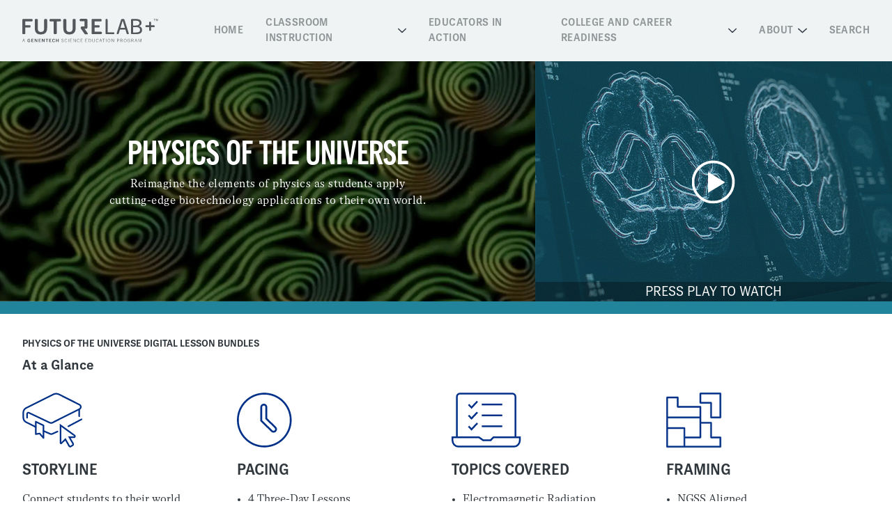

--- FILE ---
content_type: text/html
request_url: https://futurelabplus.com/classroom-instruction/physics/
body_size: 27711
content:
<!DOCTYPE html><html lang="en"><head><meta charSet="utf-8"/><meta http-equiv="x-ua-compatible" content="ie=edge"/><meta name="viewport" content="width=device-width, initial-scale=1, shrink-to-fit=no"/><style data-href="/styles.a60145076012e3641573.css" id="gatsby-global-css">/*! normalize.css v8.0.1 | MIT License | github.com/necolas/normalize.css */html{line-height:1.15;-webkit-text-size-adjust:100%}main{display:block}h1{font-size:2em;margin:.67em 0}hr{box-sizing:content-box;height:0;overflow:visible}pre{font-family:monospace,monospace;font-size:1em}a{background-color:transparent}abbr[title]{border-bottom:none;text-decoration:underline;text-decoration:underline dotted}b,strong{font-weight:bolder}code,kbd,samp{font-family:monospace,monospace;font-size:1em}small{font-size:80%}sub,sup{font-size:75%;line-height:0;position:relative;vertical-align:baseline}sub{bottom:-.25em}sup{top:-.5em}img{border-style:none}button,input,optgroup,select,textarea{font-family:inherit;font-size:100%;line-height:1.15;margin:0}button,input{overflow:visible}button,select{text-transform:none}[type=button],[type=reset],[type=submit],button{-webkit-appearance:button}[type=button]::-moz-focus-inner,[type=reset]::-moz-focus-inner,[type=submit]::-moz-focus-inner,button::-moz-focus-inner{border-style:none;padding:0}[type=button]:-moz-focusring,[type=reset]:-moz-focusring,[type=submit]:-moz-focusring,button:-moz-focusring{outline:1px dotted ButtonText}fieldset{padding:.35em .75em .625em}legend{box-sizing:border-box;color:inherit;display:table;max-width:100%;padding:0;white-space:normal}progress{vertical-align:baseline}textarea{overflow:auto}[type=checkbox],[type=radio]{box-sizing:border-box;padding:0}[type=number]::-webkit-inner-spin-button,[type=number]::-webkit-outer-spin-button{height:auto}[type=search]{-webkit-appearance:textfield;outline-offset:-2px}[type=search]::-webkit-search-decoration{-webkit-appearance:none}::-webkit-file-upload-button{-webkit-appearance:button;font:inherit}details{display:block}summary{display:list-item}[hidden],template{display:none}*,:after,:before{box-sizing:border-box}body{height:100%;margin:0;padding:0}img{max-width:100%}iframe,img{display:block}iframe{width:100%;height:100%}div[data-consent-manager-dialog] div{z-index:9998}div[data-consent-manager-dialog] section{max-height:85vh}@font-face{font-family:Gene Sans;font-style:normal;font-weight:200;src:url(/static/Gene-Sans-Thin-09a07ee75c1e73c94cfb52d7e675d8a5.woff2)}@font-face{font-family:Gene Sans;font-style:normal;font-weight:300;src:url(/static/Gene-Sans-Light-7465ce50bd7a742a4b9363e0c882f232.woff2)}@font-face{font-family:Gene Sans;font-style:normal;font-weight:400;src:url(/static/Gene-Sans-Regular-4f8b32fb684fa43c20a1a857f43fe548.woff2)}@font-face{font-family:Gene Sans;font-style:normal;font-weight:700;src:url(/static/Gene-Sans-Bold-0d32857aa7f30319f54a1c2c619cfda4.woff2)}@font-face{font-family:Gene Sans;font-style:italic;font-weight:400;src:url(/static/Gene-Serif-Regular-Italic-650a10e8cf9ee34315e35c6fec4f502b.woff2)}@font-face{font-family:"Gene Serif";font-style:normal;font-weight:300;src:url(/static/Gene-Serif-Light-b732f9990614e1e9dcc2fd203cc1612c.woff2)}@font-face{font-family:"Gene Serif";font-style:normal;font-weight:400;src:url(/static/Gene-Serif-Regular-32143c91e631644f0d1bfc647ecaa36c.woff2)}@font-face{font-family:"Gene Serif";font-style:normal;font-weight:700;src:url(/static/Gene-Serif-Bold-93fc77b73774ef2988b11b52e40d5a72.woff2)}@font-face{font-family:Gene Condensed;font-style:normal;font-weight:300;src:url(/static/Gene-Condensed-Light-f67b9d776e25f460b7ac117fd3a0ea95.woff2)}@font-face{font-family:Gene Condensed;font-style:normal;font-weight:400;src:url(/static/Gene-Condensed-Regular-e44fed38455931b0153d83336f8b48c7.woff2)}@font-face{font-family:Gene Condensed;font-style:normal;font-weight:700;src:url(/static/Gene-Condensed-Bold-9465f4bf78a28fad497e10f5f5cc7160.woff2)}@font-face{font-family:Gene Condensed;font-style:normal;font-weight:900;src:url(/static/Gene-Condensed-Heavy-491d4f676e1728f77c2baf6792477303.woff2)}html{font-family:Gene Serif,Iowan Old Style,Apple Garamond,Baskerville,Times New Roman,Droid Serif,Times,Source Serif Pro,serif,Apple Color Emoji,Segoe UI Emoji,Segoe UI Symbol;font-size:.75rem;line-height:1.5;color:#30373d}@media (min-width:1200px){html{font-size:1rem}}.h1,.h2,.h3,.h4,h1,h2,h3,h4{font-family:Gene Sans,-apple-system,BlinkMacSystemFont,avenir next,avenir,segoe ui,helvetica neue,helvetica,Ubuntu,roboto,noto,arial,sans-serif}.h1,h1{margin:0 0 .5rem;font-size:3rem;font-weight:300;line-height:1.2}.h1 span,h1 span{display:block;margin-top:.5rem;font-size:1.6875rem}.h2,h2{margin:0 0 1rem;font-size:2.5rem;font-weight:500;line-height:1.2;color:#545859!important}.h2 span,h2 span{display:block;margin-top:.5rem}.h2 span,.h3,h2 span,h3{font-size:1.625rem;line-height:1.3}.h3,h3{margin:0 0 1rem;font-weight:500;color:#30373d}.h3:not(:first-child),h3:not(:first-child){margin-top:2rem}.h4,h4{margin:0 0 1rem;font-size:1.25rem;font-weight:500;line-height:1.3}.h4:not(:first-child),h4:not(:first-child){margin-top:2rem}p{letter-spacing:.4px}p,ul{margin:0 0 1rem}ul{padding:0 0 0 1rem}ul li{margin:0;padding:0}.h2:last-child,.h3:last-child,.h4:last-child,h2:last-child,h3:last-child,h4:last-child,h5:last-child,p:last-child,ul:last-child{margin-bottom:0}a{color:#919698;text-decoration:none;transition:color .2s;letter-spacing:.4px}a:hover{color:#a2a6a7;text-decoration:underline}.color-white{color:#fff!important}.mt-0{margin-top:0!important}.mt-0\.5{margin-top:.5rem!important}.mt-1{margin-top:1rem!important}.mt-1\.5{margin-top:1.5rem!important}.mt-2{margin-top:2rem!important}.mt-3{margin-top:3rem!important}.mt-4{margin-top:4rem!important}.mt-5{margin-top:5rem!important}.mt-6{margin-top:6rem!important}.mr-0{margin-right:0!important}.mr-0\.5{margin-right:.5rem!important}.mr-1{margin-right:1rem!important}.mr-1\.5{margin-right:1.5rem!important}.mr-2{margin-right:2rem!important}.mr-3{margin-right:3rem!important}.mr-4{margin-right:4rem!important}.mr-5{margin-right:5rem!important}.mr-6{margin-right:6rem!important}.mb-0{margin-bottom:0!important}.mb-0\.5{margin-bottom:.5rem!important}.mb-1{margin-bottom:1rem!important}.mb-1\.5{margin-bottom:1.5rem!important}.mb-2{margin-bottom:2rem!important}.mb-3{margin-bottom:3rem!important}.mb-4{margin-bottom:4rem!important}.mb-5{margin-bottom:5rem!important}.mb-6{margin-bottom:6rem!important}.ml-0{margin-left:0!important}.ml-0\.5{margin-left:.5rem!important}.ml-1{margin-left:1rem!important}.ml-1\.5{margin-left:1.5rem!important}.ml-2{margin-left:2rem!important}.ml-3{margin-left:3rem!important}.ml-4{margin-left:4rem!important}.ml-5{margin-left:5rem!important}.ml-6{margin-left:6rem!important}.pt-0{padding-top:0!important}.pt-0\.5{padding-top:.5rem!important}.pt-1{padding-top:1rem!important}.pt-1\.5{padding-top:1.5rem!important}.pt-2{padding-top:2rem!important}.pt-3{padding-top:3rem!important}.pt-4{padding-top:4rem!important}.pt-5{padding-top:5rem!important}.pt-6{padding-top:6rem!important}.pt-7{padding-top:7rem!important}.pr-0{padding-right:0!important}.pr-0\.5{padding-right:.5rem!important}.pr-1{padding-right:1rem!important}.pr-1\.5{padding-right:1.5rem!important}.pr-2{padding-right:2rem!important}.pr-3{padding-right:3rem!important}.pr-4{padding-right:4rem!important}.pr-5{padding-right:5rem!important}.pr-6{padding-right:6rem!important}.pb-0{padding-bottom:0!important}.pb-0\.5{padding-bottom:.5rem!important}.pb-1{padding-bottom:1rem!important}.pb-1\.5{padding-bottom:1.5rem!important}.pb-2{padding-bottom:2rem!important}.pb-3{padding-bottom:3rem!important}.pb-4{padding-bottom:4rem!important}.pb-5{padding-bottom:5rem!important}.pb-6{padding-bottom:6rem!important}.pl-0{padding-left:0!important}.pl-0\.5{padding-left:.5rem!important}.pl-1{padding-left:1rem!important}.pl-1\.5{padding-left:1.5rem!important}.pl-2{padding-left:2rem!important}.pl-3{padding-left:3rem!important}.pl-4{padding-left:4rem!important}.pl-5{padding-left:5rem!important}.pl-6{padding-left:6rem!important}.text-bold{font-weight:700}.text-center{text-align:center}.text-serif{font-family:Gene Serif,Iowan Old Style,Apple Garamond,Baskerville,Times New Roman,Droid Serif,Times,Source Serif Pro,serif,Apple Color Emoji,Segoe UI Emoji,Segoe UI Symbol}.text-sans-serif{font-family:Gene Sans,-apple-system,BlinkMacSystemFont,avenir next,avenir,segoe ui,helvetica neue,helvetica,Ubuntu,roboto,noto,arial,sans-serif}.text-all-caps{text-transform:uppercase}.mw-100{max-width:100%!important}.capstone-masterclass .h3,.capstone-masterclass h3{font-size:1.625rem;font-weight:700}.capstone-masterclass .h4,.capstone-masterclass h4{font-size:1.375rem;font-weight:700;margin:1rem 0 .5rem}.capstone-masterclass .videos .text-13{font-size:.8125rem}.capstone-masterclass .videos .truncate-5{display:-webkit-box;-webkit-line-clamp:5;-webkit-box-orient:vertical;overflow:hidden;text-overflow:ellipsis}.capstone-masterclass .videos .hero-img-video__video{max-width:877px}.capstone-masterclass .videos .column:last-child{padding:0}.capstone-masterclass .videos .educators-action__video-hero-text{padding:0 0 0 1rem;width:53%}.capstone-masterclass .videos .educators-action__video-hero-thumb{max-width:none}.capstone-masterclass .videos .educators-action__video-hero-thumbs-item.active .thumbs-border,.capstone-masterclass .videos .educators-action__video-hero-thumbs-item:hover picture>img{border:5px solid;border-image-source:linear-gradient(90deg,#063386,#06c);border-image-slice:1}.capstone-masterclass .videos .educators-action__video-hero-thumbs-item.active:hover picture>img{border:none}.capstone-masterclass .video-copy .educators-action__educator-guide-content-heading{font-size:1.375rem}.capstone-masterclass .video-copy .educators-action__educator-guide-duration{font-size:.875rem}.capstone-masterclass .icon--clock{fill:#666;margin-right:4px}.capstone-masterclass .educators-action__educator-guide-duration{color:#666;font-style:italic}.capstone-masterclass .resource__format,.capstone-masterclass .resource__size{color:#666}.capstone-project__header-section{background-color:#004677;padding:4rem 0}.capstone-project__header-breadcrumb{color:#fff;font-family:Gene Sans,-apple-system,BlinkMacSystemFont,avenir next,avenir,segoe ui,helvetica neue,helvetica,Ubuntu,roboto,noto,arial,sans-serif;padding:0 0 1rem;text-transform:uppercase}.capstone-project__header-breadcrumb-link{color:#98c7e5}.capstone-project__header-container{background-color:#004677;color:#fff;display:flex;flex-direction:column;justify-content:center;margin:auto;width:60%}.capstone-project__header-text{color:#fff!important;font-family:Gene Condensed,-apple-system,BlinkMacSystemFont,avenir next,avenir,segoe ui,helvetica neue,helvetica,Ubuntu,roboto,noto,arial,sans-serif;font-size:3.75rem;font-weight:700;text-align:center;text-transform:uppercase}.capstone-project__resource-section{background-color:#ddeef8}.capstone-project__complete-download-container{display:flex;justify-content:flex-end}.capstone-project__resource-tophat{color:#004677!important}.capstone-project__resource-tophat,.capstone-project__resource-tophat-text-visible{background-color:#004677!important;-webkit-user-select:none;-ms-user-select:none;user-select:none}.capstone-project__resource-title{text-transform:uppercase!important}.capstone-project__masterclass-call-to-action-section{background-image:url(/static/card-biomed-categories@2x-0a368ac1b8fb9d56c3f6e5e5501d105e.jpg);background-size:cover}.capstone-project__masterclass-call-to-action-section.section{padding:0}.capstone-project__masterclass-call-to-action-section .content{justify-content:space-between}.capstone-project__masterclass-call-to-action-section .text-wrapper{align-items:center;color:#fff;display:flex;flex-wrap:nowrap;height:100%}.capstone-project__masterclass-call-to-action-section .text-wrapper .h3,.capstone-project__masterclass-call-to-action-section .text-wrapper h3{color:#fff;font-size:1.375rem}.capstone-project__masterclass-call-to-action-section .call-to-action__button{align-items:center;background:transparent;border:0;color:#00a3e0;cursor:pointer;display:flex;transition:color .2s}.capstone-project__masterclass-call-to-action-section .call-to-action__button:hover{color:#0cbdff}.capstone-project__masterclass-call-to-action-section .call-to-action__icon{align-items:center;background-color:#fff;border-radius:50%;box-shadow:0 0 5px rgba(0,0,0,.1);display:flex;font-size:1.2rem;height:3rem;justify-content:center;width:3rem}.capstone-project__career-connect-section{background:linear-gradient(86deg,#063386 49.38%,#06c 64.95%);mix-blend-mode:multiply;box-shadow:0 4px 4px 0 rgba(0,0,0,.25)}.capstone-project__career-connect-section .column{display:flex;flex-direction:column;justify-content:center}.capstone-project__career-connect-section .h2,.capstone-project__career-connect-section h2,.capstone-project__career-connect-section p{color:#fff!important}.capstone-project__educators-action{background-image:url(/static/educators-background-call-to-action-ff670aaf928e993ab595d5e3180bfd3e.png)}.hero--career-connect img{-o-object-fit:contain!important;object-fit:contain!important}.career-connect__title{font-size:30px;font-weight:700}.career-connect__card-1-title{font-weight:700;font-size:26px}.career-connect__card-1-link,.career-connect__card-modal-trigger-link{text-transform:capitalize;color:#46a2db;padding:10px;font-size:15px}.career-connect__card-modal-trigger-link{background:transparent;border:none;letter-spacing:.4px}.career-connect__card-modal-trigger-link:hover{color:#a2a6a7;text-decoration:underline}.career-connect__card-2-tag{font-size:18px;font-weight:700;color:#0584e6;text-transform:uppercase}.career-connect__card-2-date{color:#373f41;font-weight:700;font-size:18px}.career-connect__card-2-note{font-size:15px;font-style:italic}.career-connect__card-2-note a{color:#46a2db}.career-connect__resource-tophat{background-color:#06c!important;-webkit-user-select:none;-ms-user-select:none;user-select:none;color:#06c!important}.profile-title .h2,.profile-title h2{color:#3c64b1!important}.profile-two-line-title .h2,.profile-two-line-title h2{line-height:22px!important;color:#3c64b1!important}.instructional__lifecycle .h2,.instructional__lifecycle h2,.instructional__research .h2,.instructional__research h2,.instructional__sel .h2,.instructional__sel h2{color:#fff!important}.CI-overview-header__living-earth .h3,.CI-overview-header__living-earth h3{margin:0;font-size:26px;font-weight:700;color:#fff!important}.CI-overview-header__living-earth .h4,.CI-overview-header__living-earth h4{margin:0;font-size:16px;font-weight:700}.CI-overview-header__chem .h3,.CI-overview-header__chem h3{margin:0;font-size:26px;font-weight:700;color:#fff!important}.CI-overview-header__chem .h4,.CI-overview-header__chem h4{margin:0;font-size:16px;font-weight:700}.CI-overview-header__phys .h3,.CI-overview-header__phys h3{margin:0;font-size:26px;font-weight:700;color:#fff!important}.CI-overview-header__phys .h4,.CI-overview-header__phys h4{margin:0;font-size:16px;font-weight:700}.CI-overview-header__biomed .h3,.CI-overview-header__biomed h3{margin:0;font-size:26px;font-weight:700;color:#fff!important}.CI-overview-header__biomed .h4,.CI-overview-header__biomed h4{margin:0;font-size:16px;font-weight:700}.CI-overview-header__ag .h3,.CI-overview-header__ag h3{margin:0;font-size:26px;font-weight:700;color:#fff!important}.CI-overview-header__ag .h4,.CI-overview-header__ag h4{margin:0;font-size:16px;font-weight:700}.home__headline .h2,.home__headline h2{font-family:Gene Sans,-apple-system,BlinkMacSystemFont,avenir next,avenir,segoe ui,helvetica neue,helvetica,Ubuntu,roboto,noto,arial,sans-serif;font-size:26px;font-weight:700;text-transform:uppercase}.search .h3 span{font-style:italic;font-size:.75em;color:#30373d}@media (max-width:1199px){.course__hero .h1,.course__hero h1{font-size:2.5rem;padding:0 1rem}}.career-profiles__educator-guide-heading .h4,.career-profiles__educator-guide-heading h4,.educators-action__educator-guide-heading .h4,.educators-action__educator-guide-heading h4{color:#fff;font-size:16px;font-weight:700;text-transform:uppercase}.career-profiles__educator-guide-body .h4,.career-profiles__educator-guide-body h4,.educators-action__educator-guide-body .h4,.educators-action__educator-guide-body h4{color:#06c;font-size:14px;font-weight:700;text-transform:uppercase;margin:0}.career-profiles__video-hero-intro .h4,.career-profiles__video-hero-intro h4,.educators-action__video-hero-intro .h4,.educators-action__video-hero-intro h4{font-size:16px;font-weight:700}.career-profiles__video-hero-intro .h1,.career-profiles__video-hero-intro h1,.educators-action__video-hero-intro .h1,.educators-action__video-hero-intro h1{font-size:34px;font-weight:700}.career-profiles__theme-content-title .h2,.career-profiles__theme-content-title h2,.educators-action__theme-content-title .h2,.educators-action__theme-content-title h2{font-size:26px;font-weight:700;color:#373f41}.career-profiles__theme-content-body .h3,.career-profiles__theme-content-body h3,.educators-action__theme-content-body .h3,.educators-action__theme-content-body h3{font-size:22px;font-weight:700;color:#373f41;text-transform:uppercase;margin:0 0 .5rem}.career-profiles__educator-quote .h3,.career-profiles__educator-quote h3,.educators-action__educator-quote .h3,.educators-action__educator-quote h3{font-family:Gene Serif,Iowan Old Style,Apple Garamond,Baskerville,Times New Roman,Droid Serif,Times,Source Serif Pro,serif,Apple Color Emoji,Segoe UI Emoji,Segoe UI Symbol;font-size:32px;font-weight:400;margin:-.5rem 0 0;text-transform:none}.career-profiles__educator-quote .h4,.career-profiles__educator-quote h4,.educators-action__educator-quote .h4,.educators-action__educator-quote h4{font-size:26px;font-weight:700}.career-profiles__educator-quote .h4 span,.career-profiles__educator-quote h4 span,.educators-action__educator-quote .h4 span,.educators-action__educator-quote h4 span{font-size:16px;font-weight:400}.career-profiles__video-hero-text .h3,.career-profiles__video-hero-text h3,.educators-action__video-hero-text .h3,.educators-action__video-hero-text h3{font-size:14px;text-transform:uppercase;margin:0;padding:0;font-weight:700;color:#3c64b1}.container{width:100%;max-width:360px;margin:0 auto;padding-left:1rem;padding-right:1rem}@media (min-width:768px){.container{max-width:1400px}}@media (min-width:1200px){.container{padding-left:2rem;padding-right:2rem}}.container--full-width{max-width:1400px}.container--complete-width{max-width:100%}.row{margin-left:-.5rem;margin-right:-.5rem;margin-bottom:1rem;flex-wrap:wrap;display:flex}.row:last-child{margin-bottom:0}.row--vertical-align-center{align-items:center}.row--vertical-align-bottom{align-items:flex-end}@media (min-width:768px){.row--with-dividers>:not(:last-child):after{content:"";position:absolute;top:0;right:0;width:1px;height:100%;background-color:#979797}}.column{position:relative;width:100%;padding-left:.5rem;padding-right:.5rem;margin-bottom:1rem}.column:last-child{margin-bottom:0}@media (min-width:768px){.column{margin-bottom:0}}@media (min-width:768px){.column--0{width:0}.column--offset--0{margin-left:0}}@media (min-width:768px){.column--1{width:8.33333%}.column--offset--1{margin-left:8.33333%}}@media (min-width:768px){.column--2{width:16.66667%}.column--offset--2{margin-left:16.66667%}}@media (min-width:768px){.column--3{width:25%}.column--offset--3{margin-left:25%}}@media (min-width:768px){.column--4{width:33.33333%}.column--offset--4{margin-left:33.33333%}}@media (min-width:768px){.column--5{width:41.66667%}.column--offset--5{margin-left:41.66667%}}@media (min-width:768px){.column--6{width:50%}.column--offset--6{margin-left:50%}}@media (min-width:768px){.column--7{width:58.33333%}.column--offset--7{margin-left:58.33333%}}@media (min-width:768px){.column--8{width:66.66667%}.column--offset--8{margin-left:66.66667%}}@media (min-width:768px){.column--9{width:75%}.column--offset--9{margin-left:75%}}@media (min-width:768px){.column--10{width:83.33333%}.column--offset--10{margin-left:83.33333%}}@media (min-width:768px){.column--11{width:91.66667%}.column--offset--11{margin-left:91.66667%}}@media (min-width:768px){.column--12{width:100%}.column--offset--12{margin-left:100%}}.column--xsm--0{width:0}.column--xsm--offset--0{margin-left:0}.column--xsm--1{width:8.33333%}.column--xsm--offset--1{margin-left:8.33333%}.column--xsm--2{width:16.66667%}.column--xsm--offset--2{margin-left:16.66667%}.column--xsm--3{width:25%}.column--xsm--offset--3{margin-left:25%}.column--xsm--4{width:33.33333%}.column--xsm--offset--4{margin-left:33.33333%}.column--xsm--5{width:41.66667%}.column--xsm--offset--5{margin-left:41.66667%}.column--xsm--6{width:50%}.column--xsm--offset--6{margin-left:50%}.column--xsm--7{width:58.33333%}.column--xsm--offset--7{margin-left:58.33333%}.column--xsm--8{width:66.66667%}.column--xsm--offset--8{margin-left:66.66667%}.column--xsm--9{width:75%}.column--xsm--offset--9{margin-left:75%}.column--xsm--10{width:83.33333%}.column--xsm--offset--10{margin-left:83.33333%}.column--xsm--11{width:91.66667%}.column--xsm--offset--11{margin-left:91.66667%}.column--xsm--12{width:100%}.column--xsm--offset--12{margin-left:100%}@media (min-width:576px){.column--sm--0{width:0}.column--sm--offset--0{margin-left:0}}@media (min-width:576px){.column--sm--1{width:8.33333%}.column--sm--offset--1{margin-left:8.33333%}}@media (min-width:576px){.column--sm--2{width:16.66667%}.column--sm--offset--2{margin-left:16.66667%}}@media (min-width:576px){.column--sm--3{width:25%}.column--sm--offset--3{margin-left:25%}}@media (min-width:576px){.column--sm--4{width:33.33333%}.column--sm--offset--4{margin-left:33.33333%}}@media (min-width:576px){.column--sm--5{width:41.66667%}.column--sm--offset--5{margin-left:41.66667%}}@media (min-width:576px){.column--sm--6{width:50%}.column--sm--offset--6{margin-left:50%}}@media (min-width:576px){.column--sm--7{width:58.33333%}.column--sm--offset--7{margin-left:58.33333%}}@media (min-width:576px){.column--sm--8{width:66.66667%}.column--sm--offset--8{margin-left:66.66667%}}@media (min-width:576px){.column--sm--9{width:75%}.column--sm--offset--9{margin-left:75%}}@media (min-width:576px){.column--sm--10{width:83.33333%}.column--sm--offset--10{margin-left:83.33333%}}@media (min-width:576px){.column--sm--11{width:91.66667%}.column--sm--offset--11{margin-left:91.66667%}}@media (min-width:576px){.column--sm--12{width:100%}.column--sm--offset--12{margin-left:100%}}@media (min-width:768px){.column--md--0{width:0}.column--md--offset--0{margin-left:0}}@media (min-width:768px){.column--md--1{width:8.33333%}.column--md--offset--1{margin-left:8.33333%}}@media (min-width:768px){.column--md--2{width:16.66667%}.column--md--offset--2{margin-left:16.66667%}}@media (min-width:768px){.column--md--3{width:25%}.column--md--offset--3{margin-left:25%}}@media (min-width:768px){.column--md--4{width:33.33333%}.column--md--offset--4{margin-left:33.33333%}}@media (min-width:768px){.column--md--5{width:41.66667%}.column--md--offset--5{margin-left:41.66667%}}@media (min-width:768px){.column--md--6{width:50%}.column--md--offset--6{margin-left:50%}}@media (min-width:768px){.column--md--7{width:58.33333%}.column--md--offset--7{margin-left:58.33333%}}@media (min-width:768px){.column--md--8{width:66.66667%}.column--md--offset--8{margin-left:66.66667%}}@media (min-width:768px){.column--md--9{width:75%}.column--md--offset--9{margin-left:75%}}@media (min-width:768px){.column--md--10{width:83.33333%}.column--md--offset--10{margin-left:83.33333%}}@media (min-width:768px){.column--md--11{width:91.66667%}.column--md--offset--11{margin-left:91.66667%}}@media (min-width:768px){.column--md--12{width:100%}.column--md--offset--12{margin-left:100%}}@media (min-width:1200px){.column--lg--0{width:0}.column--lg--offset--0{margin-left:0}}@media (min-width:1200px){.column--lg--1{width:8.33333%}.column--lg--offset--1{margin-left:8.33333%}}@media (min-width:1200px){.column--lg--2{width:16.66667%}.column--lg--offset--2{margin-left:16.66667%}}@media (min-width:1200px){.column--lg--3{width:25%}.column--lg--offset--3{margin-left:25%}}@media (min-width:1200px){.column--lg--4{width:33.33333%}.column--lg--offset--4{margin-left:33.33333%}}@media (min-width:1200px){.column--lg--5{width:41.66667%}.column--lg--offset--5{margin-left:41.66667%}}@media (min-width:1200px){.column--lg--6{width:50%}.column--lg--offset--6{margin-left:50%}}@media (min-width:1200px){.column--lg--7{width:58.33333%}.column--lg--offset--7{margin-left:58.33333%}}@media (min-width:1200px){.column--lg--8{width:66.66667%}.column--lg--offset--8{margin-left:66.66667%}}@media (min-width:1200px){.column--lg--9{width:75%}.column--lg--offset--9{margin-left:75%}}@media (min-width:1200px){.column--lg--10{width:83.33333%}.column--lg--offset--10{margin-left:83.33333%}}@media (min-width:1200px){.column--lg--11{width:91.66667%}.column--lg--offset--11{margin-left:91.66667%}}@media (min-width:1200px){.column--lg--12{width:100%}.column--lg--offset--12{margin-left:100%}}@media (min-width:1400px){.column--xl--0{width:0}.column--xl--offset--0{margin-left:0}}@media (min-width:1400px){.column--xl--1{width:8.33333%}.column--xl--offset--1{margin-left:8.33333%}}@media (min-width:1400px){.column--xl--2{width:16.66667%}.column--xl--offset--2{margin-left:16.66667%}}@media (min-width:1400px){.column--xl--3{width:25%}.column--xl--offset--3{margin-left:25%}}@media (min-width:1400px){.column--xl--4{width:33.33333%}.column--xl--offset--4{margin-left:33.33333%}}@media (min-width:1400px){.column--xl--5{width:41.66667%}.column--xl--offset--5{margin-left:41.66667%}}@media (min-width:1400px){.column--xl--6{width:50%}.column--xl--offset--6{margin-left:50%}}@media (min-width:1400px){.column--xl--7{width:58.33333%}.column--xl--offset--7{margin-left:58.33333%}}@media (min-width:1400px){.column--xl--8{width:66.66667%}.column--xl--offset--8{margin-left:66.66667%}}@media (min-width:1400px){.column--xl--9{width:75%}.column--xl--offset--9{margin-left:75%}}@media (min-width:1400px){.column--xl--10{width:83.33333%}.column--xl--offset--10{margin-left:83.33333%}}@media (min-width:1400px){.column--xl--11{width:91.66667%}.column--xl--offset--11{margin-left:91.66667%}}@media (min-width:1400px){.column--xl--12{width:100%}.column--xl--offset--12{margin-left:100%}}.icon{width:1em;height:1em;fill:currentColor;vertical-align:-.125em}.icon--margin-right{margin-right:.5em}.icon--margin-left{margin-left:.5em}.button{display:inline-block;padding:calc(.8rem - 2px) calc(1.5rem - 2px);line-height:1.5;letter-spacing:.4px;font-family:Gene Sans,-apple-system,BlinkMacSystemFont,avenir next,avenir,segoe ui,helvetica neue,helvetica,Ubuntu,roboto,noto,arial,sans-serif;font-size:.875rem;font-weight:700;text-align:center;text-decoration:none;color:#fff;background-color:#00a3e0;border:2px solid #00a3e0;border-radius:4px;transition:all .2s;text-transform:uppercase;position:relative}.button:not(:disabled){cursor:pointer}.button:hover{background-color:#007ead;border-color:#00a3e0;color:#fff;text-decoration:none}.button:focus{outline:0;box-shadow:0 0 0 3px rgba(0,126,173,.5)}.button--inverse{background-color:#fff;color:#00a3e0}.button--inverse:hover{background-color:#00a3e0;color:#00a3e0}.button--disabled,.button--disabled:hover{background-color:#ccc;border-color:#ccc}.button--link{padding:0;color:#00a3e0;background-color:transparent;border:0;border-radius:0}.button--link:hover{color:#0cbdff;text-decoration:underline;background-color:transparent}.button--no-border{border:none!important}.button--pdf-white:after,.button--pdf:after{font-weight:400;font-size:13px;content:".PDF";position:absolute;right:-40px;top:30%;color:#30373d}.button--pdf-white:after{color:#fff}.header{position:-webkit-sticky;position:sticky;top:0;z-index:9997;width:100%;transition:transform .2s ease-out}.header--off-page{transform:translateY(-100%)}.header__upper{background-color:#fff}@media (max-width:1199px){.header__upper--home{display:none}}.header__upper-content{display:flex;justify-content:flex-end;align-items:center}.header__lower{padding-top:1rem;padding-bottom:1rem;background-color:#f0f3f3}.header__lower-content{display:flex;justify-content:space-between;align-items:center;height:calc(88px - 2rem)}.header__logo{transition:all .2s;margin-left:0}.header__de-logo{width:53px}.header__de-logo--scaled{width:42.4px}.header__logo-divider{align-self:stretch;width:1px;background-color:rgba(0,0,0,.2);margin:0 2rem}.header__partner-logo{width:218px;padding-left:.5rem}.header__partner-logo--scaled{width:174.4px}.header__program-logo{display:block;width:200px;transition:all .2s}.header__program-logo--initially-hidden{position:absolute;bottom:0;opacity:0}.header__program-logo--revealed{position:relative;opacity:1}@media (min-width:1200px){.header__hamburger{display:none}}.header__hamburger-button{position:relative;width:28px;height:24px;outline-offset:3px}.header__hamburger-button-inner{margin-top:-2px}.header__hamburger-button-inner,.header__hamburger-button-inner:after,.header__hamburger-button-inner:before{position:absolute;left:0;width:100%;height:4px;background-color:#c4c4c4;border-radius:3px;transition-property:transform;transition-timing-function:ease;transition-duration:.15s}.header__hamburger-button-inner:before{content:"";top:-10px;transition:top 75ms ease .12s,opacity 75ms ease}.header__hamburger-button-inner:after{content:"";bottom:-10px;transition:bottom 75ms ease .12s,transform 75ms cubic-bezier(.55,.055,.675,.19)}.header__hamburger-button--active .header__hamburger-button-inner{transition-delay:.12s;transition-timing-function:cubic-bezier(.215,.61,.355,1);transform:rotate(45deg)}.header__hamburger-button--active .header__hamburger-button-inner:before{top:0;opacity:0;transition:top 75ms ease,opacity 75ms ease .12s}.header__hamburger-button--active .header__hamburger-button-inner:after{bottom:0;transform:rotate(-90deg);transition:bottom 75ms ease,transform 75ms cubic-bezier(.215,.61,.355,1) .12s}.header__collapse{display:none}.header__collapse--visible{display:block}@media (max-width:1199px){.header__collapse{position:absolute;top:100%;z-index:999;left:0;right:0;padding:0 1rem 1rem;background-color:#fff;box-shadow:0 0 5px rgba(0,0,0,.1)}}@media (min-width:1200px){.header__collapse{display:flex;align-items:center;justify-content:space-between;height:100%;margin-left:5rem}}.header__signup-button{outline-offset:3px;font-family:Gene Sans,-apple-system,BlinkMacSystemFont,avenir next,avenir,segoe ui,helvetica neue,helvetica,Ubuntu,roboto,noto,arial,sans-serif;font-size:.9375rem;font-weight:400}.header__upper .header__signup-button{font-size:inherit;color:#919698}.header__upper .header__signup-button svg{color:#003087}.header__collapse .header__signup-button{font-family:Gene Sans,-apple-system,BlinkMacSystemFont,avenir next,avenir,segoe ui,helvetica neue,helvetica,Ubuntu,roboto,noto,arial,sans-serif;font-size:.9375rem;color:#919698}.header__signup-button:hover{text-decoration:none}.header__signup{margin-bottom:1rem}@media (min-width:1200px){.header__signup{margin-bottom:0;margin-right:1.5rem}}.header__main-menu{padding-top:1rem;margin-bottom:1rem;font-family:Gene Sans,-apple-system,BlinkMacSystemFont,avenir next,avenir,segoe ui,helvetica neue,helvetica,Ubuntu,roboto,noto,arial,sans-serif;font-size:.9375rem;font-weight:700;letter-spacing:.2px;border-bottom:1px solid rgba(0,0,0,.2)}@media (min-width:1200px){.header__main-menu{display:flex;height:100%;padding:0;margin:0;border:0}}.header__main-menu-list{padding:0}@media (min-width:1200px){.header__main-menu-list{display:flex}}.header__main-menu-list-item{display:flex;align-items:center;position:relative;margin-bottom:.5rem;list-style:none}.header__main-menu-list-item ul li{margin:0 15px 0 0}@media (min-width:1200px){.header__main-menu-list-item{width:auto;margin-left:2rem;margin-bottom:0}.header__main-menu-list-item:first-child{margin-left:0}}.header__main-menu-sublist{visibility:hidden;position:absolute;top:calc(100% + 1.1rem);left:-1rem;padding:.5rem 1rem;list-style:none;background-color:#fff;white-space:nowrap;opacity:0;transition:all .2s;box-shadow:0 4px 4px rgba(0,0,0,.25)}.header__main-menu-sublist--open{visibility:visible;opacity:1}.header__main-menu-sublist-last{right:0;left:auto}@media (max-width:1199px){.header__main-menu-sublist{left:-1rem;width:30%;z-index:1}}@media (max-width:768px){.header__main-menu-sublist{width:40%}}@media (max-width:575px){.header__main-menu-sublist{width:70%}}.header__main-menu-link{display:block;color:#919698;text-transform:uppercase}.header__main-menu-link:hover{color:#a2a6a7}@media (min-width:1200px){.header__main-menu-link{position:relative;display:flex;align-items:center;height:100%}.header__main-menu-link:after{content:"";position:absolute;left:0;right:0;bottom:-30%;height:5px;background-color:#00a3e0;opacity:0;transition:opacity .2s}.header__main-menu-link--active,.header__main-menu-link:hover,.header__main-menu-list-item--active>.header__main-menu-link{text-decoration:none;color:#242626}.header__main-menu-link--active:after,.header__main-menu-link:hover:after,.header__main-menu-list-item--active>.header__main-menu-link:after{opacity:1}}.header__main-menu-sublist-link{display:block;text-transform:uppercase;margin:.5rem;padding:.25rem;border-bottom:1px solid;background-color:#fff;font-weight:400;font-size:.9375rem;transition:opacity .2s}.header__main-menu-sublist-link:hover{text-decoration:none;color:inherit;opacity:.5}.header__main-menu-carat{font-size:.8rem;color:#363c49;transition:transform .2s}.header__main-menu-carat--rotated{transform:rotate(-180deg)}@media (max-width:1199px){.header__language-switcher{border-bottom:1px solid rgba(0,0,0,.2);padding-bottom:1rem;margin-bottom:1rem}}@media (min-width:1200px){.header__language-switcher{margin-left:2rem;border:0}}.form__item{margin-bottom:1.5rem}.form__item--checkbox{display:flex}.form__item--button{margin-top:1rem}.form__item--checkbox+.form__item--checkbox{margin-top:-1.25rem}.form__label{display:block;margin-bottom:.25rem;font-family:Gene Sans,-apple-system,BlinkMacSystemFont,avenir next,avenir,segoe ui,helvetica neue,helvetica,Ubuntu,roboto,noto,arial,sans-serif;font-weight:700}.form__item--checkbox .form__label{margin-bottom:0;font-weight:400}.form__label--hidden{position:absolute;width:1px;height:1px;padding:0;margin:-1px;overflow:hidden;clip:rect(0,0,0,0);white-space:nowrap;border:0}.form__label--required:after{content:" *";color:#ccc}.form__button-toggle-button,.form__input,.form__select{display:block;width:100%;height:calc(1.5em + 1rem + 2px);padding:.5rem;border:1px solid #ccc;border-radius:4px;background-color:#fff;font-family:Gene Sans,-apple-system,BlinkMacSystemFont,avenir next,avenir,segoe ui,helvetica neue,helvetica,Ubuntu,roboto,noto,arial,sans-serif;font-size:1rem;line-height:1.5;color:#30373d}.form__button-toggle-button--error,.form__input--error,.form__select--error{border-color:#bc2121}.form__button-toggle-buttons{display:flex}.form__button-toggle-button{flex-basis:33.33%;white-space:nowrap;padding-left:calc(1rem - 1px);padding-right:calc(1rem - 1px);border-radius:0;cursor:pointer;transition:all .5s}.form__button-toggle-button--selected,.form__button-toggle-button:hover{color:#fff}.form__button-toggle-button:first-child{border-top-left-radius:4px;border-bottom-left-radius:4px}.form__button-toggle-button:last-child{border-top-right-radius:4px;border-bottom-right-radius:4px}.form__button-toggle-button:not(:last-child){border-right:none}.form__input[type=checkbox]{width:auto;height:auto;margin-top:.3rem;margin-right:.5rem}:-ms-input-placeholder{color:#ccc}.form__option--placeholder,::placeholder{color:#ccc}.form__school-lookup-button{padding:0;color:#919698;background:none;border:0;cursor:pointer}.form__school-lookup-button:hover{cursor:pointer}.form__error{margin-top:.25rem}.form__error,.form__notice{font-size:.75rem;color:#bc2121}.form__notice{padding:1rem;margin-bottom:1rem;background-color:#f6cece;border:1px solid #bc2121;text-align:center}.form__notice--error{background-color:#f6cece;border-color:#bc2121;color:#bc2121}body.modal-open{overflow:hidden}.modal{position:relative;z-index:9999}.modal--enter .modal__overlay{transition:opacity .15s ease-out;opacity:0}.modal--enter .modal__container{transition:all .2s ease-out .15s;opacity:0;transform:translateY(-20px)}.modal--enter-active .modal__overlay{opacity:.6}.modal--enter-active .modal__container{opacity:1;transform:translateY(0)}.modal--exit .modal__overlay{transition:opacity .15s ease-out .2s;opacity:.6}.modal--exit .modal__container{transition:all .2s ease-out;opacity:1;transform:translateY(0)}.modal--exit-active .modal__overlay{opacity:0}.modal--exit-active .modal__container{opacity:0;transform:translateY(-20px)}.modal__overlay{position:fixed;left:0;top:0;right:0;bottom:0;background:#000;opacity:.6}.modal__container{position:fixed;z-index:9998;left:0;top:0;width:100%;height:100%;display:flex;flex-direction:column;align-items:center;padding:0 2rem;overflow-y:auto}body:not(.modal-open) .modal__container{overflow-y:hidden}.modal__content{position:relative;width:100%;max-width:700px;background-color:#fff;padding:2rem;margin:2rem 0;box-shadow:0 0 5px rgba(0,0,0,.1)}.modal__content--with-video{max-width:1400px;padding:1rem}.modal__content--with-image{max-width:1400px}.modal__close-btn{position:absolute;z-index:9999;top:-1rem;right:-1rem;height:2rem;width:2rem;padding:.5rem;border-radius:50%;line-height:0;background:#30373d;border:2px solid #fff;box-shadow:0 0 5px rgba(0,0,0,.1);cursor:pointer}.modal__close-btn-icon{width:auto;height:auto;font-size:unset;fill:#fff;transition:opacity .2s}:hover>.modal__close-btn-icon{opacity:.6}.modal__scrollbar-measure{width:100px;height:100px;overflow:scroll;position:absolute;top:-9999px}.subscribe .form__item--button{margin-bottom:0;text-align:center}.subscribe__heading{margin:0 0 .25rem!important;font-size:1rem;font-weight:700}.subscribe__birthday-heading:after{content:" *";color:#ccc}.subscribe__birthday-fields{display:flex;justify-content:space-between}.subscribe__birthday-fields .form__item--select{flex-basis:32%}.footer{margin-top:auto;overflow-x:hidden}.footer__top{padding:1rem 0 4rem;background-color:#ddeef8;color:#58595b}@media (min-width:768px){.footer__top{padding-top:2rem}}.footer__to_top{display:flex;justify-content:flex-end}.footer__to_top-button{display:flex;align-items:center;color:#00a3e0;background:transparent;border:0;cursor:pointer;transition:color .2s}.footer__to_top-button:hover{color:#0cbdff}.footer__to_top-icon{display:flex;align-items:center;justify-content:center;width:3rem;height:3rem;margin-left:1.5rem;background-color:#fff;border-radius:50%;font-size:1.2rem;box-shadow:0 0 5px rgba(0,0,0,.1)}.footer__about{margin-bottom:2rem}@media (min-width:768px){.footer__about{margin-bottom:0}}.footer__heading{font-weight:700;font-size:1.625rem}.footer__updates{display:flex;justify-content:space-between;align-items:center;margin-top:2rem}@media (max-width:1200px){.footer__updates{flex-direction:column;align-items:start}}.footer__lower,.footer__lower-section{background-color:#545859}.footer__lower{display:flex;flex-direction:row;justify-content:space-between;align-items:center;height:190px}@media (max-width:767px){.footer__lower{flex-direction:column;justify-content:center;align-items:flex-start;gap:1rem;font-size:1.25rem;height:100%}}.footer__lower-logo{width:212px;margin-bottom:2rem}@media (max-width:767px){.footer__lower-logo{margin-top:2rem;margin-bottom:0}}.footer__base{padding:2rem 0;background-color:#000;color:#fff;font-family:Gene Sans,-apple-system,BlinkMacSystemFont,avenir next,avenir,segoe ui,helvetica neue,helvetica,Ubuntu,roboto,noto,arial,sans-serif}@media (min-width:768px){.footer__base{padding:1rem 0}}.footer__base-links{flex-shrink:0}@media (max-width:767px){.footer__base-links{margin-left:1rem}}.footer__base-list{display:flex}@media (min-width:768px){.footer__base-list{justify-content:space-between}}.footer__base-list-item{display:flex;align-items:center;font-family:Gene Sans,-apple-system,BlinkMacSystemFont,avenir next,avenir,segoe ui,helvetica neue,helvetica,Ubuntu,roboto,noto,arial,sans-serif}.footer__base-list-item:not(:last-child):after{content:"";width:1px;height:60%;margin:0 1rem;background-color:#fff}.footer__base-link,.footer__base-link:hover,.footer__copyright{color:#fff}@media (max-width:767px){.footer__copyright{margin-left:.5rem;margin-bottom:2rem}}.feedback-wrapper{display:flex;width:155px;position:fixed;top:45%;right:1px;z-index:950}@media (max-width:575px){.feedback-wrapper{display:none}}.feedback-button{display:flex;align-items:center;justify-content:center;padding:10px;transition:all 0s;background-color:#00a3e0;border:none;border-radius:none;color:#fff;font-family:Gene Sans,-apple-system,BlinkMacSystemFont,avenir next,avenir,segoe ui,helvetica neue,helvetica,Ubuntu,roboto,noto,arial,sans-serif;font-size:1.35rem;font-weight:400;text-decoration:none;text-transform:uppercase;text-align:left}.feedback-button:hover{text-decoration:none;background-color:#0079c2;color:#fff}.feedback-button .icon{fill:#fff}.layout{display:flex;flex-direction:column;min-height:100vh}.skip-to-content{position:absolute;width:1px;height:1px;padding:0;overflow:hidden;clip:rect(0,0,0,0);white-space:nowrap;border:0;margin:1rem 0;font-weight:700;text-align:center}.skip-to-content:focus{position:static;width:auto;height:auto;overflow:visible;clip:auto;white-space:normal}.callout{margin-bottom:1rem;background:#f0f3f3;transition:all .2s}@media (min-width:576px){.callout{margin-bottom:2rem}}.callout:hover{background:#ccc}.callout__link{display:block;text-decoration:none}.callout__link:hover{text-decoration:none;cursor:pointer}.callout__container{display:flex;justify-content:center;align-items:center;padding-top:1rem;padding-bottom:1rem;color:#fff;font-family:Gene Sans,-apple-system,BlinkMacSystemFont,avenir next,avenir,segoe ui,helvetica neue,helvetica,Ubuntu,roboto,noto,arial,sans-serif;font-size:1.75rem;text-transform:uppercase}@media (min-width:576px){.callout__container{padding-top:2rem;padding-bottom:2rem}}.callout__icon{flex-shrink:0;margin-left:1.5rem;color:#fff;transition:transform .2s}.callout__link:hover .callout__icon{transform:translateX(.25rem);color:#fff}.section{padding:2rem 0}.quicklinks{display:flex;flex-wrap:wrap;padding:0!important;max-width:1400px;margin:0 auto}@media (max-width:1399px){.quicklinks{justify-content:left;align-items:flex-start}}@media (max-width:576px){.quicklinks{flex-direction:column}}.quicklinks li{display:inline-block;font-family:Gene Sans,-apple-system,BlinkMacSystemFont,avenir next,avenir,segoe ui,helvetica neue,helvetica,Ubuntu,roboto,noto,arial,sans-serif;font-size:.9375rem;font-weight:700;line-height:1.125rem;padding-right:2rem}.quicklinks li:last-child{margin-right:0}.quicklinks li.quicklinks__title,.quicklinks li a{display:block;color:#00a3e0;max-width:25ch;letter-spacing:.2px;text-decoration:none;padding:.3rem 0;transition:color .2s}.quicklinks li a:hover{color:#004677}.quicklinks li:last-child a{border-right:none}.quicklinks li.quicklinks__title{padding-left:.5rem}@media (max-width:1399px){.quicklinks li{padding-right:.5rem}.quicklinks li.quicklinks-title,.quicklinks li a{max-width:20ch}}.video{position:relative;padding-bottom:56.25%;height:0}.video iframe{position:absolute;top:0;left:0;width:100%;height:100%}.course-unit-card{cursor:pointer;margin-bottom:2rem;transition:all .2s;box-shadow:0 4px 4px rgba(0,0,0,.25)}.course-unit-card:hover{transform:translateY(-.1rem)}.course-unit-card__unit-identifier{font-size:1rem;text-transform:uppercase;color:#00a3e0}.course-unit-card__header{font-weight:700;color:#00a3e0}.course-unit-card__header:hover{color:#004677}.course-unit-card__subheader{font-weight:400;color:#545859;margin-top:.25rem}.course-unit-card__description,.course-unit-card__subheader{font-family:Gene Serif,Iowan Old Style,Apple Garamond,Baskerville,Times New Roman,Droid Serif,Times,Source Serif Pro,serif,Apple Color Emoji,Segoe UI Emoji,Segoe UI Symbol}.course-unit-card__description{font-size:1.25rem}.course-unit-card__icon-container{display:flex;align-items:center;height:100%}.course-unit-card__icon{height:40px!important;width:40px!important;color:#00a3e0;transition:all .2s}.course-unit-card__icon:hover{color:#004677;transform:translateX(.2rem)}@media (max-width:767px){.course-unit-card__icon{visibility:hidden}}.biomed .course-unit-card__unit-identifier{color:#dc4405}.ag-environmental .course-unit-card__unit-identifier{color:#008c15}.hero{position:relative;color:#fff;font-family:Gene Sans,-apple-system,BlinkMacSystemFont,avenir next,avenir,segoe ui,helvetica neue,helvetica,Ubuntu,roboto,noto,arial,sans-serif;text-transform:uppercase;margin-bottom:0}.hero h1{font-family:Gene Condensed,-apple-system,BlinkMacSystemFont,avenir next,avenir,segoe ui,helvetica neue,helvetica,Ubuntu,roboto,noto,arial,sans-serif;font-weight:700;font-size:3.75rem;line-height:3.875rem}.hero .hero__copy{position:absolute;text-align:center;z-index:1}.hero .hero__copy h3{font-size:1.625rem;font-weight:500;line-height:2.125rem;text-transform:none}.hero .hero__copy p{font-family:Gene Serif,Iowan Old Style,Apple Garamond,Baskerville,Times New Roman,Droid Serif,Times,Source Serif Pro,serif,Apple Color Emoji,Segoe UI Emoji,Segoe UI Symbol;font-size:1.25rem;font-weight:400;line-height:1.875rem;text-transform:none;max-width:60ch}.hero .hero__border{height:1.125rem;width:100%;display:block;position:relative}.hero .hero__border--blue{background-color:#06c}.hero .hero__border--orange{background-color:#dc4405}.hero .hero__border--purple{background-color:#af1685}.hero .hero__border--green{background-color:#008c15}.hero .hero__border--teal{background-color:#21849a}.hero--video{position:relative;display:flex;align-items:center;justify-content:center}.hero--video:after{content:"";display:block;background-color:rgba(0,0,0,.4);width:100%;height:100%;position:absolute;top:0;left:0}.hero--video h1:after{content:"";display:block;width:24.375rem;height:.0625rem;background-color:#fff;margin:1.5625rem auto 0;left:0;right:0}.hero--video .hero__video{display:block;width:100%;height:33.125rem;-o-object-fit:cover;object-fit:cover}@media (max-width:926px){.hero--video .hero__video{display:none}}.hero__static-mobile{width:100%;max-height:33.125rem}@media (min-width:927px){.hero__static-mobile{display:none}}.hero--image .hero__copy{padding:0 1.25rem;max-width:49.25rem}.hero--image .hero__copy h3{text-transform:uppercase;font-size:1.375rem;font-weight:700;color:#fff;margin:.5rem 0 1rem;line-height:1.75rem}.hero--multi{height:27.8125rem;overflow:hidden;display:flex;flex-wrap:wrap}.hero--multi .hero__container-1{display:flex;justify-content:center;align-items:center;position:relative;width:60%}@media (max-width:767px){.hero--multi .hero__container-1{width:100%}}.hero--multi .hero__container-1 .hero__multi-image{-o-object-fit:cover;object-fit:cover;-o-object-position:center;object-position:center;height:27.8125rem;width:100%}.hero--multi .hero__border{top:-1.125rem}.hero--multi .hero__container-2{width:40%}@media (max-width:767px){.hero--multi .hero__container-2{display:none}}.hero--multi .hero__container-2 .hero__multi-image{height:13.875rem;-o-object-position:center;object-position:center;width:100%;-o-object-fit:cover;object-fit:cover}.hero--multi .hero__copy h3{color:#fff;font-family:Gene Serif,Iowan Old Style,Apple Garamond,Baskerville,Times New Roman,Droid Serif,Times,Source Serif Pro,serif,Apple Color Emoji,Segoe UI Emoji,Segoe UI Symbol;font-size:1.25rem;font-weight:700}.hero--img-video{display:flex;flex-wrap:wrap;overflow:hidden}.hero--img-video .hero__container-1{display:flex;justify-content:center;align-items:center;position:relative;width:60%;min-height:21.5625rem}@media (min-width:1401px){.hero--img-video .hero__container-1{width:50%}}@media (max-width:1199px){.hero--img-video .hero__container-1{width:50%}}@media (max-width:767px){.hero--img-video .hero__container-1{width:100%;min-height:25rem}}@media (max-width:575px){.hero--img-video .hero__container-1{min-height:20rem}}.hero--img-video .hero__container-2{display:flex;align-items:flex-end;width:40%}@media (min-width:1401px){.hero--img-video .hero__container-2{width:50%}}@media (max-width:1199px){.hero--img-video .hero__container-2{width:50%}}@media (max-width:767px){.hero--img-video .hero__container-2{width:100%;height:100%}}.hero--img-video .hero__image,.hero--img-video .hero__video{width:100%;height:100%;-o-object-fit:cover;object-fit:cover}.hero--img-video .hero__video{display:block}.hero--img-video__poster-gif{width:100%;height:100%}.hero--img-video .hero__copy{display:flex;flex-direction:column;justify-content:center;align-items:center}.hero--img-video .hero__copy h1{font-size:3rem;line-height:3.875rem}@media (max-width:1199px){.hero--img-video .hero__copy h1{max-width:100%;font-size:2.5rem;line-height:2.5rem}}.hero--img-video .hero__copy p{font-size:1rem;max-width:84%;letter-spacing:.45px;line-height:1.5rem;max-width:60ch}.hero--img-video .hero__copy h3{margin-top:.5rem;font-family:Gene Serif,Iowan Old Style,Apple Garamond,Baskerville,Times New Roman,Droid Serif,Times,Source Serif Pro,serif,Apple Color Emoji,Segoe UI Emoji,Segoe UI Symbol;font-size:1.25rem;line-height:1.875rem;color:#fff}.hero--img-video__modal-trigger{position:relative;width:100%}.hero--img-video__modal-play-button{position:absolute;top:50%;left:50%;transform:translate(-50%,-50%);z-index:3}.hero--img-video__modal-play-text{display:flex;position:absolute;z-index:5;width:inherit;justify-content:center;background-color:rgba(0,0,0,.3137254901960784);font-size:larger}.hero--img-video__modal-image{position:relative;z-index:1;width:100%!important;min-height:21.5625rem}@media (max-width:575px){.hero--img-video__modal-image{min-height:100%}}.hero__breadcrumbs-container{display:flex;justify-items:center;align-items:center;position:absolute;top:0;left:0;width:100%}.hero__breadcrumbs{padding-top:2rem}.hero__breadcrumbs p span{color:#98c7e5;font-size:.9375rem;font-family:Gene Sans,-apple-system,BlinkMacSystemFont,avenir next,avenir,segoe ui,helvetica neue,helvetica,Ubuntu,roboto,noto,arial,sans-serif!important;cursor:pointer;transition:color .2s}.hero__breadcrumbs p span:hover{color:#004677}.hero__breadcrumbs p{font-size:.9375rem!important;font-family:Gene Sans,-apple-system,BlinkMacSystemFont,avenir next,avenir,segoe ui,helvetica neue,helvetica,Ubuntu,roboto,noto,arial,sans-serif!important;max-width:60ch}.hero__img{width:100%;height:31.875rem}.hero--small .hero__img{height:21.5rem}.hero--large{display:flex;flex-wrap:wrap;align-items:center;justify-content:center;max-height:100%}.hero--large .hero__copy{max-width:50%}.hero--large .hero__copy p{margin:0 auto;max-width:60ch}@media (max-width:1199px){.hero--large .hero__copy{max-width:90%}}@media (max-width:575px){.hero--large .hero__copy p{font-size:1.15rem;line-height:1.1;max-width:60ch}}.hero--search .hero__img{height:auto}.subfooter-nav__container{display:flex;justify-content:center;align-items:center;margin-bottom:0;padding-bottom:0;width:100%;font-family:Gene Sans,-apple-system,BlinkMacSystemFont,avenir next,avenir,segoe ui,helvetica neue,helvetica,Ubuntu,roboto,noto,arial,sans-serif}.subfooter-nav__bg-image{position:relative;width:100%;height:auto}.subfooter-nav__link{display:flex;justify-content:center;align-items:center;position:absolute;text-transform:uppercase;font-size:1.4rem;color:#fff}.subfooter-nav__link-previous{left:0}.subfooter-nav__link-next{right:0}.subfooter-nav__arrow{fill:#00a3e0;color:#00a3e0;background:#fff;border-radius:50%;padding:.7rem;height:3rem;width:3rem}.subfooter-nav__unit-selector-container{position:absolute;display:flex;flex-direction:column;justify-content:center}.subfooter-nav__unit-selector-container label{color:#fff;font-size:1rem;padding-bottom:1rem}.subfooter-nav__unit-selector-container select{width:20rem;height:3rem;border:1px solid #979797;text-transform:uppercase;font-size:1.5rem;font-weight:700;padding:.5rem}@media (max-width:1199px){.subfooter-nav__bg-image{height:30vh;-o-object-fit:cover;object-fit:cover}}@media (max-width:575px){.subfooter-nav__link-next,.subfooter-nav__link-previous{padding-top:10rem}}.subfooter{background:linear-gradient(92.64deg,#063386 9.08%,#06c 85.05%);color:#fff;font-style:italic}.subfooter__content{position:relative;text-align:center;max-width:38ch;line-height:46px;font-size:2.125rem;letter-spacing:.45px;margin:0 auto;padding:5rem 2rem 8rem}.subfooter__content:after{content:"";position:absolute;border-bottom:3px solid #7ccc6c;width:28%;bottom:25%;left:36%}@media (max-width:767px){.subfooter__content{max-width:100%;padding:5rem 2rem 8rem}.subfooter__content:after{bottom:17%}}.our-mission__mission-statement{max-width:70ch}@media (min-width:769px){.our-mission__mission-statement{padding-top:5rem}}@media (max-width:767px){.our-mission__mission-statement{padding:0 2rem;margin:0 auto}}.our-mission__image-column{max-height:507px}.our-mission__guiding-principles{background-color:#f0f3f3;width:100%}.our-mission__guiding-principles-container{display:flex;justify-content:flex-start;align-items:center}.our-mission__guiding-principles-content{max-width:50ch}.our-mission__guiding-principles-image{max-width:100%}.our-mission__guiding-principles-icon{max-width:20%}.our-mission__guiding-principles-heading{padding-top:1rem;max-width:30ch}.our-mission__guiding-principles-body{max-width:70ch;padding-right:90px}@media (min-width:768px){.our-mission__guiding-principles-content{padding-left:2rem}}@media (max-width:767px){.our-mission__guiding-principles-container{display:flex;flex-direction:column;justify-content:center;align-items:center}.our-mission__guiding-principles-image{max-width:100%}.our-mission__guiding-principles-icon{max-width:30%;margin:0 auto}.our-mission__guiding-principles-heading{padding-top:0;max-width:100%}}.partnerships__container{display:flex;justify-content:center;align-items:center}.partnerships__partner-logo{max-width:80%}.partnerships__description{max-width:85%}@media (min-width:768px){.partnerships__partner-logo{margin-left:1rem}.partnerships__description{margin-left:1.5rem}}.program-offering__heading{font-size:2.125rem}.program-offering__sub-head{font-size:1.375rem}.resource{display:flex;flex-direction:column;height:calc(100% - 1rem);margin-bottom:1rem;background-color:#fff}.resource--bordered{box-shadow:0 4px 4px rgba(0,0,0,.25);border-radius:4px}.resource__with-ribbon{position:relative;height:100%}.resource__tophat{padding:.5rem 1rem;text-transform:uppercase;letter-spacing:1px;color:#fff;font-size:1rem;font-family:Gene Sans,-apple-system,BlinkMacSystemFont,avenir next,avenir,segoe ui,helvetica neue,helvetica,Ubuntu,roboto,noto,arial,sans-serif;font-weight:700;background-color:#4a4949}.resource__image-container{position:relative}.resource__image-container .resource__action-link{display:block}.resource__image-container .resource__action-link:hover .resource__action-icon{transform:translate(-50%,-50%) scale(1.05)}.resource__image-container .resource__action-icon{position:absolute;z-index:2;top:50%;left:50%;transform:translate(-50%,-50%);max-width:80%;max-height:80%;font-size:4rem;fill:#fff;transition:transform .2s}.resource__title{margin:0 0 .25rem;font-size:1.375rem;font-weight:700;text-transform:uppercase}.resource__title--as-card{margin:0 0 .25rem;text-transform:none;font-size:1.625rem!important;line-height:34px;font-weight:700;color:#30373d!important}.resource__content{display:flex;flex-direction:column;flex-grow:1;padding-top:1rem;padding-bottom:2rem}@media (min-width:768px){.resource--horizontal .resource__content{padding:0 4rem 1rem 0}}.resource--bordered .resource__content{padding-left:1rem;padding-right:1rem}.resource__subject{margin-bottom:.5rem;font-size:.875rem;font-family:Gene Sans,-apple-system,BlinkMacSystemFont,avenir next,avenir,segoe ui,helvetica neue,helvetica,Ubuntu,roboto,noto,arial,sans-serif;font-weight:700;text-transform:uppercase;color:#666}.resource__audience{margin-bottom:.25rem;font-size:1rem;color:#293033}.resource__duration,.resource__duration_lab{font-size:.875rem;font-style:italic;color:#666}.resource__duration_lab{display:flex;width:100%}.resource__description{margin:.5rem 0 1rem;letter-spacing:.4px;color:#30373d}.resource__description--as-card{color:#30373d}.resource__action-link{background-color:#fff!important;color:#00a3e0!important;font-size:.875rem!important;padding:0!important;letter-spacing:.4px}.resource__action-link:hover{color:#0cbdff;text-decoration:underline;background-color:transparent}.resource__actions--aligned{margin-top:auto}.resource--horizontal .resource__actions{display:flex}@media (min-width:768px){.resource__actions .resource__action{display:flex;align-items:center}}.resource__actions .resource__action:not(:last-child){margin-bottom:1rem}.resource--horizontal .resource__actions .resource__action{flex:1 1 auto;margin:0}.resource__actions .resource__action-link{display:block}@media (min-width:768px){.resource__actions .resource__action-link{display:inline-block}}.resource__metadata{display:block;margin-top:.5rem;text-align:center;font-size:.75rem;text-transform:uppercase;color:#666}@media (min-width:768px){.resource__metadata{display:inline-block;margin-top:0;margin-left:1rem;text-align:left}}.resource__action{display:flex;align-items:center}.resource__action:not(:last-child){margin-bottom:1.5rem}.resource--horizontal .resource__action{flex:1 1 auto;margin:0}.resource__action--locked{opacity:.5}.resource__action--with-dropdown{position:relative}.resource__action .resource__action-placeholder,.resource__action a,.resource__action button{font-weight:700;color:#fff;font-size:.875rem}.resource__action .resource__action-placeholder:not(:last-child),.resource__action a:not(:last-child),.resource__action button:not(:last-child){margin-right:1rem}.resource__action a{background-color:#00a3e0;padding:.75rem 1rem;border-radius:5px;font-family:Gene Sans,-apple-system,BlinkMacSystemFont,avenir next,avenir,segoe ui,helvetica neue,helvetica,Ubuntu,roboto,noto,arial,sans-serif;text-transform:uppercase}.resource__action a .icon{fill:#fff;margin-right:1rem}.resource__action button{cursor:pointer;background-color:#fff;padding:.75rem 1rem;border-radius:5px;color:#00a3e0;border:2px solid #00a3e0;font-family:Gene Sans,-apple-system,BlinkMacSystemFont,avenir next,avenir,segoe ui,helvetica neue,helvetica,Ubuntu,roboto,noto,arial,sans-serif;text-transform:uppercase}.resource__action button .icon{fill:#00a3e0;margin-right:1rem}.resource__action .dropdown-video{padding:0;border:none}.resource__format,.resource__size{font-size:.875rem;font-family:Gene Sans,-apple-system,BlinkMacSystemFont,avenir next,avenir,segoe ui,helvetica neue,helvetica,Ubuntu,roboto,noto,arial,sans-serif;text-transform:uppercase;color:#30373d}.resource__format:not(:last-child),.resource__size:not(:last-child){margin-right:.5rem}.resource__dropdown-carat{transition:transform .1s}.resource__dropdown-carat--open{transform:rotate(-180deg)}.resource__dropdown-items{position:absolute;top:110%;z-index:9999;box-shadow:0 0 4px 0 rgba(0,0,0,.5);background-color:#fff}.resource__dropdown-items .resource__action{padding:.75rem 1.25rem;margin:0!important}.resource__dropdown-items .resource__action:not(:last-child){border-bottom:1px solid #979797}.resource__dropdown-items .resource__action a{padding:0;border:none;background:none;color:#00a3e0;cursor:pointer;outline:0;text-transform:uppercase;font-family:Gene Sans,-apple-system,BlinkMacSystemFont,avenir next,avenir,segoe ui,helvetica neue,helvetica,Ubuntu,roboto,noto,arial,sans-serif}.resource__dropdown-items .resource__action a .icon{fill:#00a3e0;margin-right:1rem}.coming-soon-interactive .resource__action-link{background-color:#ff8200!important;color:#fff!important;font-size:.875rem!important;letter-spacing:.4px!important;cursor:pointer;padding:.75rem 1rem!important;border-radius:5px!important;border:2px solid #ff8200!important;font-family:Gene Sans,-apple-system,BlinkMacSystemFont,avenir next,avenir,segoe ui,helvetica neue,helvetica,Ubuntu,roboto,noto,arial,sans-serif;text-transform:uppercase}.resource__horizontal-container{padding-left:0;padding-right:0}.resource__horizontal-container .resource--horizontal .resource__actions--aligned{flex-direction:column}.ag-environmental,.biomed,.career-profiles,.educators-action,.living-earth,.student-interactives{font-family:Gene Sans,-apple-system,BlinkMacSystemFont,avenir next,avenir,segoe ui,helvetica neue,helvetica,Ubuntu,roboto,noto,arial,sans-serif}.ag-environmental__at-a-glance-container,.ag-environmental__at-a-glance-section,.biomed__at-a-glance-container,.biomed__at-a-glance-section,.career-profiles__at-a-glance-container,.career-profiles__at-a-glance-section,.educators-action__at-a-glance-container,.educators-action__at-a-glance-section,.living-earth__at-a-glance-container,.living-earth__at-a-glance-section,.student-interactives__at-a-glance-container,.student-interactives__at-a-glance-section{background-color:#eff0f0}.ag-environmental__at-a-glance-header,.biomed__at-a-glance-header,.career-profiles__at-a-glance-header,.educators-action__at-a-glance-header,.living-earth__at-a-glance-header,.student-interactives__at-a-glance-header{margin-top:.5rem!important;font-weight:700}.ag-environmental__at-a-glance-section-header,.biomed__at-a-glance-section-header,.career-profiles__at-a-glance-section-header,.educators-action__at-a-glance-section-header,.living-earth__at-a-glance-section-header,.student-interactives__at-a-glance-section-header{margin-bottom:.25rem;font-weight:700}.ag-environmental__at-a-glance-li,.biomed__at-a-glance-li,.career-profiles__at-a-glance-li,.educators-action__at-a-glance-li,.living-earth__at-a-glance-li,.student-interactives__at-a-glance-li{font-family:Gene Serif,Iowan Old Style,Apple Garamond,Baskerville,Times New Roman,Droid Serif,Times,Source Serif Pro,serif,Apple Color Emoji,Segoe UI Emoji,Segoe UI Symbol}.ag-environmental__getting-started-header,.biomed__getting-started-header,.career-profiles__getting-started-header,.educators-action__getting-started-header,.living-earth__getting-started-header,.student-interactives__getting-started-header{font-weight:700}.ag-environmental__getting-started-desc,.biomed__getting-started-desc,.career-profiles__getting-started-desc,.educators-action__getting-started-desc,.living-earth__getting-started-desc,.student-interactives__getting-started-desc{font-family:Gene Serif,Iowan Old Style,Apple Garamond,Baskerville,Times New Roman,Droid Serif,Times,Source Serif Pro,serif,Apple Color Emoji,Segoe UI Emoji,Segoe UI Symbol}.ag-environmental__resource-ribbon,.biomed__resource-ribbon,.career-profiles__resource-ribbon,.educators-action__resource-ribbon,.living-earth__resource-ribbon,.student-interactives__resource-ribbon{position:absolute;top:24px;right:-11px}.career-profiles__resource-tophat,.educators-action__resource-tophat,.living-earth__resource-tophat{background-color:#af1685}.career-profiles__resource-subject,.educators-action__resource-subject,.living-earth__resource-subject{color:#af1685}.career-profiles__at-a-glance-section h5,.educators-action__at-a-glance-section h5{font-family:Gene Sans,-apple-system,BlinkMacSystemFont,avenir next,avenir,segoe ui,helvetica neue,helvetica,Ubuntu,roboto,noto,arial,sans-serif}.physics__resource-tophat{background-color:#21849a}.physics__resource-subject{color:#21849a}.chemistry__resource-tophat{background-color:#06c}.chemistry__resource-subject{color:#06c}.biomed__resource-tophat{background-color:#dc4405}.biomed__resource-subject{color:#dc4405}.ag-environmental__resource-tophat{background-color:#008c15}.ag-environmental__resource-subject{color:#008c15}.student-interactives__resource-tophat{background-color:#06c}.student-interactives__resource-subject{color:#06c}@media (max-width:1199px){.course__hero h1{font-size:2.5rem;padding:0 1rem}}.course__unit-indentifier,.course__unit-indicator{display:flex;justify-content:space-between;align-items:center;font-family:Gene Sans,-apple-system,BlinkMacSystemFont,avenir next,avenir,segoe ui,helvetica neue,helvetica,Ubuntu,roboto,noto,arial,sans-serif;font-size:.9rem}.course__unit-indentifier-link,.course__unit-indicator-link{color:#00a3e0;font-size:1.4rem}.course__list-heading{font-size:22px!important;line-height:28px!important}.course__list-style-none{list-style-type:none;display:contents}.course__list-style-none li{max-width:30ch}.course__list{font-size:1rem;line-height:24px}.living-earth-unit-1__resource-header,.living-earth-unit-2__resource-header{display:flex;justify-content:flex-end;align-items:center}.career-profiles__above-header,.educators-action__above-header{font-size:16px;font-weight:700;margin:0}.career-profiles__featured-educators-name,.educators-action__featured-educators-name{font-weight:700}.career-profiles__featured-educators-name span,.educators-action__featured-educators-name span{font-weight:400;font-size:16px}.career-profiles__featured-educators-school,.career-profiles__featured-educators-subject,.career-profiles__featured-educators-videos,.educators-action__featured-educators-school,.educators-action__featured-educators-subject,.educators-action__featured-educators-videos{font-weight:700;font-size:16px}.career-profiles__featured-educators-links li,.educators-action__featured-educators-links li{font-family:Gene Sans,-apple-system,BlinkMacSystemFont,avenir next,avenir,segoe ui,helvetica neue,helvetica,Ubuntu,roboto,noto,arial,sans-serif;text-transform:uppercase;font-weight:700;font-size:14px;margin:0 0 .5rem}.career-profiles__featured-educators-links li a,.educators-action__featured-educators-links li a{color:#3c64b1}.career-profiles__profile-thumbs,.educators-action__profile-thumbs{width:85%;padding:0 1rem}.career-profiles__educator-guide,.educators-action__educator-guide{position:relative;box-shadow:0 0 5px rgba(0,0,0,.5)}.career-profiles__educator-guide-heading,.educators-action__educator-guide-heading{padding:.75rem 1rem;background-color:#06c}.career-profiles__educator-guide-heading h4,.educators-action__educator-guide-heading h4{color:#fff;font-size:16px;font-weight:700;text-transform:uppercase}.career-profiles__educator-guide-body,.educators-action__educator-guide-body{padding:1.5rem}.career-profiles__educator-guide-body h4,.educators-action__educator-guide-body h4{color:#06c;font-size:14px;font-weight:700;text-transform:uppercase;margin:0}.career-profiles__educator-guide-content-heading,.educators-action__educator-guide-content-heading{font-size:22px;font-weight:700;text-transform:uppercase;margin:.5rem 0!important}.career-profiles__video-hero-intro h4,.educators-action__video-hero-intro h4{font-size:16px;font-weight:700}.career-profiles__video-hero-intro h1,.educators-action__video-hero-intro h1{font-size:34px;font-weight:700}.career-profiles__video-hero-video,.educators-action__video-hero-video{padding:56.25% 0 0;position:relative;margin:0 0 20px}.career-profiles__video-hero-video iframe,.educators-action__video-hero-video iframe{position:absolute;top:0;left:0;width:100%;height:100%}.career-profiles__theme-content-title h2,.educators-action__theme-content-title h2{font-size:26px;font-weight:700;color:#373f41}.career-profiles__theme-content-body h3,.educators-action__theme-content-body h3{font-size:22px;font-weight:700;color:#373f41;text-transform:uppercase;margin:0 0 .5rem}.career-profiles__educator-quote,.educators-action__educator-quote{position:relative;margin:2.5rem 0 3rem;padding:0 0 0 2rem}.career-profiles__educator-quote:before,.educators-action__educator-quote:before{content:"";position:absolute;top:10px;left:0;width:12px;height:120px;background-color:#3c64b1}.career-profiles__educator-quote h3,.educators-action__educator-quote h3{font-family:Gene Serif,Iowan Old Style,Apple Garamond,Baskerville,Times New Roman,Droid Serif,Times,Source Serif Pro,serif,Apple Color Emoji,Segoe UI Emoji,Segoe UI Symbol;font-size:32px;font-weight:400;margin:-.5rem 0 0;text-transform:none}.career-profiles__educator-quote h4,.educators-action__educator-quote h4{font-size:26px;font-weight:700}.career-profiles__educator-quote h4 span,.educators-action__educator-quote h4 span{font-size:16px;font-weight:400}.career-profiles__video-hero-thumbs,.educators-action__video-hero-thumbs{background-size:contain;background-repeat:no-repeat;background-position:20px 0}.career-profiles__video-hero-thumbs-item,.educators-action__video-hero-thumbs-item{display:flex;padding:0 0 1.5rem;transition:all .5s}.career-profiles__video-hero-text,.career-profiles__video-hero-thumb,.educators-action__video-hero-text,.educators-action__video-hero-thumb{width:50%}.career-profiles__video-hero-thumb.active img,.career-profiles__video-hero-thumbs-item:hover .career-profiles__video-hero-thumb img,.career-profiles__video-hero-thumbs-item:hover .educators-action__video-hero-thumb img,.educators-action__video-hero-thumb.active img,.educators-action__video-hero-thumbs-item:hover .career-profiles__video-hero-thumb img,.educators-action__video-hero-thumbs-item:hover .educators-action__video-hero-thumb img{border:4px solid #3c64b1}.career-profiles__video-hero-text,.educators-action__video-hero-text{padding:0 1rem}.career-profiles__video-hero-text a,.educators-action__video-hero-text a{color:#000}.career-profiles__video-hero-text a:hover,.educators-action__video-hero-text a:hover{text-decoration:none}.career-profiles__video-hero-text h3,.educators-action__video-hero-text h3{font-size:14px;text-transform:uppercase;margin:0;padding:0;font-weight:700;color:#3c64b1}.career-profiles__video-hero-text p,.career-profiles__video-hero-text span,.educators-action__video-hero-text p,.educators-action__video-hero-text span{font-size:14px;line-height:1rem}.career-profiles__title{display:inline;font-family:Gene Sans;font-size:22px;font-weight:400;line-height:28px;letter-spacing:0;text-align:left}.coming-soon-interactive picture{opacity:.3}.unit_download a{color:#fff;margin-right:1em}.unit_download span{font-family:Gene Sans,-apple-system,BlinkMacSystemFont,avenir next,avenir,segoe ui,helvetica neue,helvetica,Ubuntu,roboto,noto,arial,sans-serif;color:#545859;font-size:1rem}.home__hero-copy{color:#fff}.home__callout{background:linear-gradient(270.39deg,#671f75 5.9%,#671f75)}.home__callout:hover{background:linear-gradient(270.39deg,#671f75 5.9%,#af1685)}.home__bold-heading{font-weight:700}.home__equitably{background-color:#f0f3f3}.home__equitably-text{padding:2rem 1.5rem 0}@media (max-width:767px){.home__equitably-text{padding:0 1.5rem 1rem}}.home__guiding-principles-text{padding:4rem 2rem 0 0}@media (max-width:767px){.home__guiding-principles-text{padding:0}}.home__resource-button,.home__resource-button:hover{color:#00a3e0}.home__guiding-principles-learning-more{color:#00a3e0;font-family:Gene Sans,-apple-system,BlinkMacSystemFont,avenir next,avenir,segoe ui,helvetica neue,helvetica,Ubuntu,roboto,noto,arial,sans-serif;font-weight:700}.home__guiding-principles-learning-more:hover{color:#00a3e0}.home__headline{text-align:center}.home__headline h2{font-family:Gene Sans,-apple-system,BlinkMacSystemFont,avenir next,avenir,segoe ui,helvetica neue,helvetica,Ubuntu,roboto,noto,arial,sans-serif;font-size:26px;font-weight:700;text-transform:uppercase}.resourcesearch__input_container{display:flex;flex-wrap:wrap;align-items:center}@media (max-width:767px){.resourcesearch__input_container{justify-content:center}}.resourcesearch__input{height:calc(1.5em + 1rem);width:400px;padding:.5rem;margin-right:1.25rem;border:1px solid #00a3e0;border-radius:4px;background-color:#fff;font-family:Gene Sans,-apple-system,BlinkMacSystemFont,avenir next,avenir,segoe ui,helvetica neue,helvetica,Ubuntu,roboto,noto,arial,sans-serif;font-size:1.25rem;font-weight:700;line-height:1.5;color:#30373d}@media (max-width:767px){.resourcesearch__input{margin-right:0}}.resourcesearch__clear_container{padding:2rem .5rem 0;font-family:Gene Sans,-apple-system,BlinkMacSystemFont,avenir next,avenir,segoe ui,helvetica neue,helvetica,Ubuntu,roboto,noto,arial,sans-serif;line-height:1.5;color:#30373d;display:flex;flex-wrap:wrap;align-items:center}@media (max-width:767px){.resourcesearch__clear_container{justify-content:center}}.resourcesearch__clear_text{font-weight:700}@media (max-width:767px){.resourcesearch__clear_text{margin-right:0}}.resourcesearch__search_button{padding:.61rem 4rem;background-color:#00a3e0}@media (max-width:767px){.resourcesearch__search_button{margin-top:10px}}.resourcesearch__clear_button{background-color:#fff;border:1px solid #fff;color:grey;font-size:1rem}.resourcesearch__clear_button:hover{background-color:#fff;border:1px solid #fff;color:#00a3e0;text-decoration:none}.resourcesearch__clear_button:focus{outline:0;box-shadow:0 0 0 3px hsla(0,0%,100%,.5)}.resource__tophat a{color:#fff}.resourcesearch__labels{display:flex;align-items:center}.resourcesearch__labels .h3{margin:.5rem 0}.instructional p{max-width:60ch;line-height:1.5}.instructional__lifecycle-section{background-color:#04091f}.instructional__computational{height:100%;width:100%}.instructional__sel-section{background-color:#063a8e}.instructional__research-section{background-color:#020f22}.instructional__standards-subheading{color:#00a3e0}.instructional__lifecycle,.instructional__research,.instructional__sel{color:#fff}.instructional__lifecycle h2,.instructional__research h2,.instructional__sel h2{color:#fff!important}.instructional__section-image{height:100%;max-width:100%}@media (min-width:769px){.instructional__section-image{max-width:100%}}.instructional__computational,.instructional__responsive-instruction,.instructional__standards{background-color:#eff0f0;height:100%;max-width:100%}.instructional__computational-section,.instructional__responsive-instruction-section,.instructional__standards-section{background-color:#eff0f0}@media (max-width:1399px){.instructional__computational,.instructional__lifecycle,.instructional__sel,.instructional__standards{padding-left:2rem}}@media (max-width:1399px){.instructional__research,.instructional__responsive-instruction{padding-right:2rem}}@media (max-width:767px){#computational,#product-lifecycle,#sel,#standards-alignment{flex-direction:column-reverse!important}}.CI-overview__sizzler-section{background-color:#f0f3f3}.CI-overview__header{font-weight:700}.CI-overview__sizzler-video-row{align-items:center}.CI-overview{display:flex;flex-direction:column;justify-content:space-between;height:100%;border-bottom:2px solid #000}.CI-overview-container{padding:1rem}.CI-overview-bttn{margin:1em auto 1em 1em}.CI-overview-unit-text span{text-transform:uppercase;font-family:Gene Sans,-apple-system,BlinkMacSystemFont,avenir next,avenir,segoe ui,helvetica neue,helvetica,Ubuntu,roboto,noto,arial,sans-serif;font-size:14px;font-weight:700}.CI-overview-header__living-earth{background:#af1685;color:#fff!important;padding:1rem}.CI-overview-header__living-earth h3{margin:0;font-size:26px;font-weight:700;color:#fff!important}.CI-overview-header__living-earth h4{margin:0;font-size:16px;font-weight:700}.CI-overview-header__chem{background:#06c;color:#fff!important;padding:1rem}.CI-overview-header__chem h3{margin:0;font-size:26px;font-weight:700;color:#fff!important}.CI-overview-header__chem h4{margin:0;font-size:16px;font-weight:700}.CI-overview-header__phys{background:#21849a;color:#fff!important;padding:1rem}.CI-overview-header__phys h3{margin:0;font-size:26px;font-weight:700;color:#fff!important}.CI-overview-header__phys h4{margin:0;font-size:16px;font-weight:700}.CI-overview-header__biomed{background:#dc4405;color:#fff!important;padding:1rem}.CI-overview-header__biomed h3{margin:0;font-size:26px;font-weight:700;color:#fff!important}.CI-overview-header__biomed h4{margin:0;font-size:16px;font-weight:700}.CI-overview-header__ag{background:#008c15;color:#fff!important;padding:1rem}.CI-overview-header__ag h3{margin:0;font-size:26px;font-weight:700;color:#fff!important}.CI-overview-header__ag h4{margin:0;font-size:16px;font-weight:700}.course-unit-card h5{margin-top:0!important}.course-unit-card .gatsby-image-wrapper{position:static}.course-unit-card .column--8{padding-left:1rem;padding-bottom:1rem}.CI-overview-icon{max-width:200px;height:75px}.remove-caps .resource .resource__content .resource__title{text-transform:none}@media (max-width:767px){.toc{display:none}}@media (min-width:768px){.toc{display:block}}.toc__header{align-items:center;color:#fff;display:grid;grid-template-columns:1fr 4fr;padding:1rem}.toc__header-topic{font-weight:700}.toc__header-description,.toc__header-topic{font-family:Gene Sans,-apple-system,BlinkMacSystemFont,avenir next,avenir,segoe ui,helvetica neue,helvetica,Ubuntu,roboto,noto,arial,sans-serif;font-size:1.625rem}.toc__header-description{font-weight:400}.toc__header p{margin:0!important}.toc__content{padding:1rem}.toc__content-description{padding-bottom:1rem;width:80%}.toc__content-description a{color:#00a3e0}.toc__content-description a:hover{color:#004677}.toc__dropdown{color:#06c;cursor:pointer;font-family:Gene Sans,-apple-system,BlinkMacSystemFont,avenir next,avenir,segoe ui,helvetica neue,helvetica,Ubuntu,roboto,noto,arial,sans-serif;font-size:.875rem;font-weight:700;position:relative}.toc__dropdown-content{background-color:#fff;border:1px solid;box-shadow:5px 5px 5px;display:flex;flex-direction:column;min-width:-webkit-max-content;min-width:max-content;position:absolute;z-index:99}.toc__dropdown-content--hidden{display:none}.toc__dropdown-content-item:not(:last-child){border-bottom:1px solid #e8e8e8}.toc__dropdown-content a{text-decoration:none}.toc__dropdown-content-item{align-items:center;display:flex;gap:.5rem;padding:1rem}.toc__dropdown-content-item:hover{background-color:#f2f2f2}.toc__dropdown-content-item-icon{fill:#000}.toc__dropdown-content-item-name{color:#00a3e0;font-size:.9375rem;font-weight:700;text-transform:uppercase}.toc__dropdown-content-item-format{color:#000;font-size:.8125rem;font-weight:400;margin-left:auto}.toc-dropdown{align-items:center;cursor:pointer;display:grid;grid-auto-columns:-webkit-max-content;grid-auto-columns:max-content;grid-auto-flow:column;grid-template-columns:72px 1fr;padding-bottom:1rem}.toc-dropdown__menu--hidden{display:none}.toc-dropdown__unit{align-items:center;background:#004677;color:#fff;display:flex;font-family:Gene Sans,-apple-system,BlinkMacSystemFont,avenir next,avenir,segoe ui,helvetica neue,helvetica,Ubuntu,roboto,noto,arial,sans-serif;font-size:1rem;font-weight:700;padding:10px}.toc-dropdown__unit-title-resources{align-items:center;border-bottom:1px solid #d9d9d9;border-top:1px solid #d9d9d9;display:flex;padding:10px 0}.toc-dropdown__unit-title{display:flex;font-size:.875rem;font-weight:700;gap:1rem;text-transform:uppercase}.toc-dropdown-unit-resources,.toc-dropdown__unit-title{font-family:Gene Sans,-apple-system,BlinkMacSystemFont,avenir next,avenir,segoe ui,helvetica neue,helvetica,Ubuntu,roboto,noto,arial,sans-serif;padding:0 1rem}.toc-dropdown-unit-resources{font-size:.8125rem;font-weight:400;text-transform:none}.toc-dropdown__icon{fill:#06c;flex:0 0 auto}.toc-dropdown__icon--open{transform:rotate(180deg)}.toc-dropdown__menu-item-cells{display:grid;grid-template-columns:minmax(-webkit-min-content,.8fr) 3.5fr 1fr 1fr 2.5fr;grid-template-columns:minmax(min-content,.8fr) 3.5fr 1fr 1fr 2.5fr}.toc-dropdown__menu-item-cells-title{padding-bottom:20px;font-weight:700;text-transform:uppercase}.toc-dropdown__menu-item-cells-title-capture-sheets{padding-left:1rem}.toc-dropdown__menu-item-cells-description{text-transform:capitalize}.toc-dropdown__menu-item-cells-lesson{font-weight:700;min-height:43px;padding-right:1rem}.toc-dropdown__menu-item-cells-capture-sheets,.toc-dropdown__menu-item-cells-classes,.toc-dropdown__menu-item-cells-description,.toc-dropdown__menu-item-cells-download-links,.toc-dropdown__menu-item-cells-lesson,.toc-dropdown__menu-item-cells-title{font-family:Gene Sans,-apple-system,BlinkMacSystemFont,avenir next,avenir,segoe ui,helvetica neue,helvetica,Ubuntu,roboto,noto,arial,sans-serif;font-size:.875rem;border-bottom:1px solid #e8e8e8}.toc-dropdown__menu-item-cells-capture-sheets a{color:#06c;display:flex;flex-direction:column;font-weight:700;padding-left:1rem}.toc-dropdown__menu-item-cells-download-links{border-right:.5px solid #9d9d9d;color:#06c;font-weight:700;position:relative}.toc-dropdown__download-button{margin-left:auto;margin-right:12rem}.toc-dropdown__download-button--hidden a{display:none}.toc-dropdown__download-button a{padding:0 10px}.toc-dropdown__download-button a svg{margin-right:.5rem}.toc-dropdown__multi-download-links{color:#06c;font-weight:700;font-family:Gene Sans,-apple-system,BlinkMacSystemFont,avenir next,avenir,segoe ui,helvetica neue,helvetica,Ubuntu,roboto,noto,arial,sans-serif;font-size:.875rem}.toc-dropdown__video-link-container{margin-bottom:0!important;display:block!important;border-bottom:1px solid #e8e8e8}.toc-dropdown__video-link-container:hover{background-color:#f2f2f2}.toc-dropdown__video-link-button{width:100%;text-align:start;padding:1rem!important;background-color:inherit!important}@media (max-width:767px){.toc-mobile{display:block}}@media (min-width:768px){.toc-mobile{display:none}}.toc-mobile__header{align-items:center;justify-content:space-between;color:#fff;display:flex;padding:1rem}.toc-mobile__header-topic{font-weight:700}.toc-mobile__header-description,.toc-mobile__header-topic{font-family:Gene Sans,-apple-system,BlinkMacSystemFont,avenir next,avenir,segoe ui,helvetica neue,helvetica,Ubuntu,roboto,noto,arial,sans-serif;font-size:1.625rem}.toc-mobile__header-description{font-weight:400}.toc-mobile__header p{margin:0!important}.toc-mobile__content{padding:1rem}.toc-mobile__content-description{padding-bottom:1rem}.toc-mobile__content-description a{color:#00a3e0}.toc-mobile__content-description a:hover{color:#004677}.toc-mobile__dropdown{color:#06c;cursor:pointer;font-family:Gene Sans,-apple-system,BlinkMacSystemFont,avenir next,avenir,segoe ui,helvetica neue,helvetica,Ubuntu,roboto,noto,arial,sans-serif;font-size:.875rem;font-weight:700;position:relative}.toc-mobile__dropdown-content{background-color:#fff;border:1px solid;box-shadow:5px 5px 5px;display:flex;flex-direction:column;min-width:-webkit-max-content;min-width:max-content;z-index:99}.toc-mobile__dropdown-content--hidden{display:none}.toc-mobile__dropdown-content-item{border-bottom:1px solid #e8e8e8}.toc-mobile__dropdown-content a{text-decoration:none}.toc-mobile__dropdown-content-item{align-items:center;display:flex;gap:.5rem;padding:1rem}.toc-mobile__dropdown-content-item:hover{background-color:#f2f2f2}.toc-mobile__dropdown-content-item-icon{fill:#000}.toc-mobile__dropdown-content-item-name{color:#00a3e0;font-family:Gene Sans,-apple-system,BlinkMacSystemFont,avenir next,avenir,segoe ui,helvetica neue,helvetica,Ubuntu,roboto,noto,arial,sans-serif;font-size:.9375rem;font-weight:700;text-transform:uppercase}.toc-mobile__dropdown-content-item-format{color:#000;font-size:.8125rem;font-weight:400;margin-left:auto}.toc-dropdown-mobile{align-items:center;cursor:pointer;display:grid;grid-auto-columns:-webkit-max-content;grid-auto-columns:max-content;grid-auto-flow:column;grid-template-columns:72px 1fr;padding-bottom:1rem}.toc-dropdown-mobile__menu--hidden{display:none}.toc-dropdown-mobile__unit{align-items:center;background:#004677;color:#fff;display:flex;font-family:Gene Sans,-apple-system,BlinkMacSystemFont,avenir next,avenir,segoe ui,helvetica neue,helvetica,Ubuntu,roboto,noto,arial,sans-serif;font-size:1rem;font-weight:700;padding:10px;height:100%}.toc-dropdown-mobile__unit-title-resources{align-items:center;border-bottom:1px solid #d9d9d9;border-top:1px solid #d9d9d9;display:flex;padding:10px 0}.toc-dropdown-mobile__unit-title{display:flex;font-family:Gene Sans,-apple-system,BlinkMacSystemFont,avenir next,avenir,segoe ui,helvetica neue,helvetica,Ubuntu,roboto,noto,arial,sans-serif;font-size:.875rem;font-weight:700;gap:1rem;padding:0 1rem;text-transform:uppercase}.toc-dropdown-mobile__icon{fill:#06c;flex:0 0 auto}.toc-dropdown-mobile__icon--open{transform:rotate(180deg)}.toc-dropdown-mobile__menu-item-cells{display:grid;grid-template-columns:minmax(-webkit-min-content,.75fr) 3fr 1.5fr;grid-template-columns:minmax(min-content,.75fr) 3fr 1.5fr}.toc-dropdown-mobile__menu-item-cells-title{padding-bottom:20px;font-weight:700;text-transform:uppercase}.toc-dropdown-mobile__menu-item-cells-title-capture-sheets{padding-left:1rem}.toc-dropdown-mobile__menu-item-cells-description{text-transform:capitalize}.toc-dropdown-mobile__menu-item-cells-lesson{font-weight:700;min-height:43px;padding-right:1rem}.toc-dropdown-mobile__menu-item-cells-capture-sheets,.toc-dropdown-mobile__menu-item-cells-description,.toc-dropdown-mobile__menu-item-cells-download-links,.toc-dropdown-mobile__menu-item-cells-lesson,.toc-dropdown-mobile__menu-item-cells-title{font-family:Gene Sans,-apple-system,BlinkMacSystemFont,avenir next,avenir,segoe ui,helvetica neue,helvetica,Ubuntu,roboto,noto,arial,sans-serif;font-size:.875rem;border-bottom:1px solid #e8e8e8}.toc-dropdown-mobile__menu-item-cells-capture-sheets a{color:#06c;display:flex;flex-direction:column;font-weight:700;padding-left:1rem}.toc-dropdown-mobile__menu-item-cells-download-links{color:#06c;font-weight:700;position:relative}.toc-dropdown-mobile__menu-item-cells-dropdown{grid-column-start:1;grid-column-end:4;display:grid;grid-template-columns:1fr}.toc-dropdown-mobile__menu-item-cells-dropdown--hidden{display:none}.toc-dropdown-mobile__download-button{margin-left:auto;margin-right:1rem}.toc-dropdown-mobile__download-button--hidden a{display:none}.toc-dropdown-mobile__download-button a{padding:0 10px}.toc-dropdown-mobile__download-button a svg{margin-right:.5rem}.toc-dropdown-mobile__multi-download-links{color:#06c;font-weight:700;font-family:Gene Sans,-apple-system,BlinkMacSystemFont,avenir next,avenir,segoe ui,helvetica neue,helvetica,Ubuntu,roboto,noto,arial,sans-serif;font-size:.875rem}.toc-dropdown-mobile__video-link-container{margin-bottom:0!important;display:block!important;border-bottom:1px solid #e8e8e8}.toc-dropdown-mobile__video-link-container:hover{background-color:#f2f2f2}.toc-dropdown-mobile__video-link-button{width:100%;text-align:start;padding:1rem!important;background-color:inherit!important}.profile-title-link a{color:#06c;font-family:Gene Sans;font-size:20px!important;font-weight:700;line-height:28px;letter-spacing:0;text-align:left}.profile-title h2{color:#3c64b1!important}.profile-two-line-title .resource__subject{margin-bottom:0;color:#3c64b1}.profile-two-line-title h2{line-height:22px!important;color:#3c64b1!important}.coming-soon-bttn{background-color:#ff8200!important;border-color:#ff8200!important}.resource__action .resourceButton{margin-top:.5em}.profilecard{display:flex;flex-direction:column;height:calc(100% - 1rem);margin-bottom:1rem;background-color:#fff;padding-right:2rem}.profilecard__image-container{position:relative}.profilecard__content{display:flex;flex-direction:column;flex-grow:1;padding-top:1rem;padding-bottom:2rem}.profilecard__description{margin:.5rem 0 1rem;letter-spacing:.4px;color:#30373d}.profilecard__description--as-card{color:#30373d}.profilecard__action-link{background-color:#fff!important;color:#00a3e0!important;font-size:.875rem!important;padding:0!important;letter-spacing:.4px}.profilecard__action-link:hover{color:#0cbdff;text-decoration:underline;background-color:transparent}.profilecard__actions--aligned{margin-top:auto}@media (min-width:768px){.profilecard__actions .profilecard__action{display:flex;align-items:center}}.profilecard__actions .profilecard__action:not(:last-child){margin-bottom:1rem}.profilecard__actions .profilecard__action-link{display:block}@media (min-width:768px){.profilecard__actions .profilecard__action-link{display:inline-block}}.profilecard__metadata{display:block;margin-top:.5rem;text-align:center;font-size:.75rem;text-transform:uppercase;color:#666}@media (min-width:768px){.profilecard__metadata{display:inline-block;margin-top:0;margin-left:1rem;text-align:left}}.profilecard__action{display:flex;align-items:center}.profilecard__action:not(:last-child){margin-bottom:1.5rem}.profilecard__action--locked{opacity:.5}.profilecard__action--with-dropdown{position:relative}.profilecard__action .profilecard__action-placeholder,.profilecard__action a,.profilecard__action button{font-weight:700;color:#fff;font-size:.875rem}.profilecard__action .profilecard__action-placeholder:not(:last-child),.profilecard__action a:not(:last-child),.profilecard__action button:not(:last-child){margin-right:1rem}.profilecard__action a{background-color:#00a3e0;padding:.75rem 1rem;border-radius:5px;font-family:Gene Sans,-apple-system,BlinkMacSystemFont,avenir next,avenir,segoe ui,helvetica neue,helvetica,Ubuntu,roboto,noto,arial,sans-serif;text-transform:uppercase}.profilecard__action a .icon{fill:#fff;margin-right:1rem}.profilecard__action button{cursor:pointer;background-color:#fff;padding:.75rem 1rem;border-radius:5px;color:#00a3e0;border:2px solid #00a3e0;font-family:Gene Sans,-apple-system,BlinkMacSystemFont,avenir next,avenir,segoe ui,helvetica neue,helvetica,Ubuntu,roboto,noto,arial,sans-serif;text-transform:uppercase}.profilecard__action button .icon{fill:#00a3e0;margin-right:1rem}.profilecard__format,.profilecard__size{font-size:.875rem;font-family:Gene Sans,-apple-system,BlinkMacSystemFont,avenir next,avenir,segoe ui,helvetica neue,helvetica,Ubuntu,roboto,noto,arial,sans-serif;text-transform:uppercase;color:#30373d}.profilecard__format:not(:last-child),.profilecard__size:not(:last-child){margin-right:.5rem}.profilecard__dropdown-carat{transition:transform .1s}.profilecard__dropdown-carat--open{transform:rotate(-180deg)}.profilecard__dropdown-items{position:absolute;top:110%;z-index:9999;box-shadow:0 0 4px 0 rgba(0,0,0,.5);background-color:#fff}.profilecard__dropdown-items .profilecard__action{padding:.75rem 1.25rem;margin:0!important}.profilecard__dropdown-items .profilecard__action:not(:last-child){border-bottom:1px solid #979797}.profilecard__dropdown-items .profilecard__action a{padding:0;border:none;background:none;color:#00a3e0;cursor:pointer;outline:0;text-transform:uppercase;font-family:Gene Sans,-apple-system,BlinkMacSystemFont,avenir next,avenir,segoe ui,helvetica neue,helvetica,Ubuntu,roboto,noto,arial,sans-serif}.profilecard__dropdown-items .profilecard__action a .icon{fill:#00a3e0;margin-right:1rem}</style><meta name="generator" content="Gatsby 3.4.1"/><title data-react-helmet="true">Physics of the Universe | Futurelab+</title><meta data-react-helmet="true" name="description" content="Genentech and Discovery Education are partnering to connect students and teachers from all communities to the future of biotechnology through virtual and in-person learning resources."/><meta data-react-helmet="true" property="og:url" content="https://futurelabplus.com"/><meta data-react-helmet="true" property="og:title" content="Futurelab+"/><meta data-react-helmet="true" property="og:description" content="Discover the possibilities of biotech from molecule to medicine with all-new high school curriculum and Professional Learning tools. Join Genentech and Discovery Education as we deepen student understanding of the full Product Life Cycle while exposing students to biotech industry trends, practical applications of biotech skills, plus career paths and real-world industry professionals."/><meta data-react-helmet="true" property="og:type" content="website"/><meta data-react-helmet="true" property="og:image" content="https://futurelabplus.com/images/og-image.jpg"/><meta data-react-helmet="true" name="twitter:card" content="summary_large_image"/><style>.gatsby-image-wrapper{position:relative;overflow:hidden}.gatsby-image-wrapper img{bottom:0;height:100%;left:0;margin:0;max-width:none;padding:0;position:absolute;right:0;top:0;width:100%;object-fit:cover}.gatsby-image-wrapper [data-main-image]{opacity:0;transform:translateZ(0);transition:opacity .25s linear;will-change:opacity}.gatsby-image-wrapper-constrained{display:inline-block;vertical-align:top}</style><noscript><style>.gatsby-image-wrapper noscript [data-main-image]{opacity:1!important}.gatsby-image-wrapper [data-placeholder-image]{opacity:0!important}</style></noscript><script type="module">const e="undefined"!=typeof HTMLImageElement&&"loading"in HTMLImageElement.prototype;e&&document.body.addEventListener("load",(function(e){if(void 0===e.target.dataset.mainImage)return;if(void 0===e.target.dataset.gatsbyImageSsr)return;const t=e.target;let a=null,n=t;for(;null===a&&n;)void 0!==n.parentNode.dataset.gatsbyImageWrapper&&(a=n.parentNode),n=n.parentNode;const o=a.querySelector("[data-placeholder-image]"),r=new Image;r.src=t.currentSrc,r.decode().catch((()=>{})).then((()=>{t.style.opacity=1,o&&(o.style.opacity=0,o.style.transition="opacity 500ms linear")}))}),!0);</script><link rel="icon" href="/favicon-32x32.png?v=328d123b235f8d711a029240f4c67921" type="image/png"/><link rel="manifest" href="/manifest.webmanifest" crossorigin="anonymous"/><meta name="theme-color" content="#663399"/><link rel="apple-touch-icon" sizes="48x48" href="/icons/icon-48x48.png?v=328d123b235f8d711a029240f4c67921"/><link rel="apple-touch-icon" sizes="72x72" href="/icons/icon-72x72.png?v=328d123b235f8d711a029240f4c67921"/><link rel="apple-touch-icon" sizes="96x96" href="/icons/icon-96x96.png?v=328d123b235f8d711a029240f4c67921"/><link rel="apple-touch-icon" sizes="144x144" href="/icons/icon-144x144.png?v=328d123b235f8d711a029240f4c67921"/><link rel="apple-touch-icon" sizes="192x192" href="/icons/icon-192x192.png?v=328d123b235f8d711a029240f4c67921"/><link rel="apple-touch-icon" sizes="256x256" href="/icons/icon-256x256.png?v=328d123b235f8d711a029240f4c67921"/><link rel="apple-touch-icon" sizes="384x384" href="/icons/icon-384x384.png?v=328d123b235f8d711a029240f4c67921"/><link rel="apple-touch-icon" sizes="512x512" href="/icons/icon-512x512.png?v=328d123b235f8d711a029240f4c67921"/><link as="script" rel="preload" href="/webpack-runtime-9c9870065e2cb06daefc.js"/><link as="script" rel="preload" href="/framework-5c79d4d40763ce4ac806.js"/><link as="script" rel="preload" href="/app-407fcedb5af177b50729.js"/><link as="script" rel="preload" href="/commons-2896d80b6001c5cab341.js"/><link as="script" rel="preload" href="/component---src-pages-classroom-instruction-physics-index-js-c2fdf8ab4f6af083e91d.js"/><link as="fetch" rel="preload" href="/page-data/classroom-instruction/physics/page-data.json" crossorigin="anonymous"/><link as="fetch" rel="preload" href="/page-data/sq/d/1891112479.json" crossorigin="anonymous"/><link as="fetch" rel="preload" href="/page-data/sq/d/3079252576.json" crossorigin="anonymous"/><link as="fetch" rel="preload" href="/page-data/sq/d/340814223.json" crossorigin="anonymous"/><link as="fetch" rel="preload" href="/page-data/sq/d/3432942819.json" crossorigin="anonymous"/><link as="fetch" rel="preload" href="/page-data/sq/d/3599517639.json" crossorigin="anonymous"/><link as="fetch" rel="preload" href="/page-data/sq/d/4285582392.json" crossorigin="anonymous"/><link as="fetch" rel="preload" href="/page-data/app-data.json" crossorigin="anonymous"/></head><body class="physics-of-the-universe"><div id="___gatsby"><div style="outline:none" tabindex="-1" id="gatsby-focus-wrapper"><div class="layout"><a class="skip-to-content" href="#content">Skip to main content</a><header class="header"><div class="header__upper"></div><div class="header__lower"><div class="container container--full-width"><div class="header__lower-content"><div class="header__program-logo"><a href="/"><img alt="Futurelab+" src="/static/ae7389e70e9a126a8355ec727f791586/Futurelab+-with-TM.svg"/></a></div><div class="header__hamburger"><button class="button button--link header__hamburger-button"><div class="header__hamburger-button-inner"></div></button></div><div class="header__collapse"><nav class="header__main-menu"><ul class="header__main-menu-list header__main-menu-list"><li class="header__main-menu-list-item"><a class="header__main-menu-link" href="/">Home<!-- --> </a></li><li class="header__main-menu-list-item"><a class="header__main-menu-link" href="/classroom-instruction/living-earth/">Classroom Instruction<!-- --> <svg viewBox="0 0 28 28" class="icon icon--caratdown icon--margin-left header__main-menu-carat"><path d="M27.404 6.547a1.728 1.728 0 00-2.365.199L14 17.551 2.964 6.746a1.725 1.725 0 00-2.369-.199 1.68 1.68 0 00-.2 2.366l12.32 12.32a1.68 1.68 0 002.566 0l12.32-12.32a1.684 1.684 0 00-.197-2.366z"></path></svg></a><ul class="header__main-menu-sublist header__main-menu-sublist-last"><li class="header__main-menu-sublist-item"><a class="header__main-menu-sublist-link" href="/classroom-instruction">Overview<!-- --> </a></li><li class="header__main-menu-sublist-item"><a class="header__main-menu-sublist-link" href="/classroom-instruction/living-earth/">Living Earth<!-- --> </a></li><li class="header__main-menu-sublist-item"><a class="header__main-menu-sublist-link" href="/classroom-instruction/chemistry/">Chemistry<!-- --> </a></li><li class="header__main-menu-sublist-item"><a aria-current="page" class="header__main-menu-sublist-link header__main-menu-link--active" href="/classroom-instruction/physics/">Physics<!-- --> </a></li><li class="header__main-menu-sublist-item"><a class="header__main-menu-sublist-link" href="/classroom-instruction/biomed/">Biomed<!-- --> </a></li><li class="header__main-menu-sublist-item"><a class="header__main-menu-sublist-link" href="/classroom-instruction/ag-environmental/">Ag/Environmental<!-- --> </a></li><li class="header__main-menu-sublist-item"><a class="header__main-menu-sublist-link" href="/classroom-instruction/capstone-project/">Capstone Project<!-- --> </a></li><li class="header__main-menu-sublist-item"><a class="header__main-menu-sublist-link" href="/classroom-instruction/instructional-support/">Instructional Support<!-- --> </a></li><li class="header__main-menu-sublist-item"><a class="header__main-menu-sublist-link" href="/classroom-instruction/student-interactives/">Student Interactives<!-- --> </a></li></ul></li><li class="header__main-menu-list-item"><a class="header__main-menu-link" href="/educators-in-action/">Educators in Action<!-- --> </a></li><li class="header__main-menu-list-item"><a class="header__main-menu-link" href="/college-career-readiness/index">College and Career Readiness<!-- --> <svg viewBox="0 0 28 28" class="icon icon--caratdown icon--margin-left header__main-menu-carat"><path d="M27.404 6.547a1.728 1.728 0 00-2.365.199L14 17.551 2.964 6.746a1.725 1.725 0 00-2.369-.199 1.68 1.68 0 00-.2 2.366l12.32 12.32a1.68 1.68 0 002.566 0l12.32-12.32a1.684 1.684 0 00-.197-2.366z"></path></svg></a><ul class="header__main-menu-sublist header__main-menu-sublist-last"><li class="header__main-menu-sublist-item"><a class="header__main-menu-sublist-link" href="/college-career-readiness/">Getting Started<!-- --> </a></li><li class="header__main-menu-sublist-item"><a class="header__main-menu-sublist-link" href="/college-career-readiness/career-profiles/">Career Profiles<!-- --> </a></li><li class="header__main-menu-sublist-item"><a class="header__main-menu-sublist-link" href="/college-career-readiness/career-finder/">Career Finder<!-- --> </a></li><li class="header__main-menu-sublist-item"><a class="header__main-menu-sublist-link" href="/college-career-readiness/career-connect/">Career Connect<!-- --> </a></li></ul></li><li class="header__main-menu-list-item"><a class="header__main-menu-link" href="/about">About<!-- --> <svg viewBox="0 0 28 28" class="icon icon--caratdown icon--margin-left header__main-menu-carat"><path d="M27.404 6.547a1.728 1.728 0 00-2.365.199L14 17.551 2.964 6.746a1.725 1.725 0 00-2.369-.199 1.68 1.68 0 00-.2 2.366l12.32 12.32a1.68 1.68 0 002.566 0l12.32-12.32a1.684 1.684 0 00-.197-2.366z"></path></svg></a><ul class="header__main-menu-sublist header__main-menu-sublist-last"><li class="header__main-menu-sublist-item"><a class="header__main-menu-sublist-link" href="/about/">About the Program<!-- --> </a></li><li class="header__main-menu-sublist-item"><a class="header__main-menu-sublist-link" href="/about/partnerships/">Partnerships<!-- --> </a></li></ul></li><li class="header__main-menu-list-item"><a class="header__main-menu-link" href="/search/">Search<!-- --> </a></li></ul></nav></div></div></div></div></header><main role="main" id="content"><div class="hero hero--img-video hero--small course__hero"><div class="hero__container-1"><div data-gatsby-image-wrapper="" class="gatsby-image-wrapper hero__image"><div aria-hidden="true" style="padding-top:40.92570036540804%"></div><div aria-hidden="true" data-placeholder-image="" style="opacity:1;transition:opacity 500ms linear"></div><picture><source type="image/webp" srcSet="/static/e401895367a8f2e33f967fb28510b2bc/9a010/header-physics-unit1%402x.webp 750w,/static/e401895367a8f2e33f967fb28510b2bc/a0387/header-physics-unit1%402x.webp 1080w,/static/e401895367a8f2e33f967fb28510b2bc/25bb2/header-physics-unit1%402x.webp 1366w,/static/e401895367a8f2e33f967fb28510b2bc/68533/header-physics-unit1%402x.webp 1642w" sizes="100vw"/><img data-gatsby-image-ssr="" data-main-image="" style="opacity:0" sizes="100vw" decoding="async" loading="eager" src="/static/e401895367a8f2e33f967fb28510b2bc/8d74c/header-physics-unit1%402x.jpg" srcSet="/static/e401895367a8f2e33f967fb28510b2bc/9826a/header-physics-unit1%402x.jpg 750w,/static/e401895367a8f2e33f967fb28510b2bc/a7a7d/header-physics-unit1%402x.jpg 1080w,/static/e401895367a8f2e33f967fb28510b2bc/8d745/header-physics-unit1%402x.jpg 1366w,/static/e401895367a8f2e33f967fb28510b2bc/8d74c/header-physics-unit1%402x.jpg 1642w" alt=""/></picture><noscript><picture><source type="image/webp" srcSet="/static/e401895367a8f2e33f967fb28510b2bc/9a010/header-physics-unit1%402x.webp 750w,/static/e401895367a8f2e33f967fb28510b2bc/a0387/header-physics-unit1%402x.webp 1080w,/static/e401895367a8f2e33f967fb28510b2bc/25bb2/header-physics-unit1%402x.webp 1366w,/static/e401895367a8f2e33f967fb28510b2bc/68533/header-physics-unit1%402x.webp 1642w" sizes="100vw"/><img data-gatsby-image-ssr="" data-main-image="" style="opacity:0" sizes="100vw" decoding="async" loading="eager" src="/static/e401895367a8f2e33f967fb28510b2bc/8d74c/header-physics-unit1%402x.jpg" srcSet="/static/e401895367a8f2e33f967fb28510b2bc/9826a/header-physics-unit1%402x.jpg 750w,/static/e401895367a8f2e33f967fb28510b2bc/a7a7d/header-physics-unit1%402x.jpg 1080w,/static/e401895367a8f2e33f967fb28510b2bc/8d745/header-physics-unit1%402x.jpg 1366w,/static/e401895367a8f2e33f967fb28510b2bc/8d74c/header-physics-unit1%402x.jpg 1642w" alt=""/></picture></noscript><script type="module">const t="undefined"!=typeof HTMLImageElement&&"loading"in HTMLImageElement.prototype;if(t){const t=document.querySelectorAll("img[data-main-image]");for(let e of t){e.dataset.src&&(e.setAttribute("src",e.dataset.src),e.removeAttribute("data-src")),e.dataset.srcset&&(e.setAttribute("srcset",e.dataset.srcset),e.removeAttribute("data-srcset"));const t=e.parentNode.querySelectorAll("source[data-srcset]");for(let e of t)e.setAttribute("srcset",e.dataset.srcset),e.removeAttribute("data-srcset");e.complete&&(e.style.opacity=1)}}</script></div><div class="hero__copy"><h1 class=" mb-0 pb-0">PHYSICS OF THE UNIVERSE</h1><p class="pb-2">Reimagine the elements of physics as students apply <br/> <!-- -->cutting-edge biotechnology applications to their own world.</p></div></div><div class="hero__container-2"><div class="hero--img-video__modal-trigger"><img alt="" src="/static/3d3dab7d1b1239c499006af7709d80e6/icon-video.svg" class="hero--img-video__modal-play-button"/><img alt="" src="/static/352ad963ef8db547343bc4608a1221b1/unit-1-physics-intro-video-still.gif" class="hero--img-video__modal-image"/></div><div class="hero--img-video__modal-play-text">PRESS PLAY TO WATCH </div></div><div class="hero__border hero__border--teal"></div></div><section class="section unit-sections__at-a-glance-section pt-0 pb-0"><div class="container container--full-width unit-sections__at-a-glance-container pt-2 pb-1"><div class="course__unit-indicator text-bold"><div>PHYSICS OF THE UNIVERSE DIGITAL LESSON BUNDLES</div></div><h4 class="mt-0.5 text-bold">At a Glance</h4><div class="row"><div class="column column--xsm--6 column--md--3"><img alt="" src="/static/9be27a28a7bf810818602beced873a45/icon-storyline.svg"/><h3 class="text-bold pt-0 mt-0 course__list-heading">STORYLINE</h3><ul class="course__list course__list-style-none"><li class="mr-3">Connect students to their world and the universe beyond by exploring the physics principles that make possible groundbreaking innovations in biotech.</li></ul></div><div class="column column--xsm--6 column--md--3"><img alt="" src="/static/11fe35668dcc2cee0ed18610a6f449eb/icon-pacing.svg"/><h3 class="text-bold pt-0 mt-0 course__list-heading">PACING</h3><ul class="course__list"><li>4 Three-Day Lessons</li><li>4 Classroom Presentations</li><li>Flexible Extension Resources</li><li>45-Minute Sessions</li></ul></div><div class="column column--xsm--6 column--md--3"><img alt="" src="/static/b22f4a697d9b4d36ca8f5073b3f1d1f1/icon-topics-covered.svg"/><h3 class="text-bold pt-0 mt-0 course__list-heading">TOPICS COVERED</h3><ul class="course__list"><li>Electromagnetic Radiation</li><li>Plasma</li><li>Biomedicine</li><li>Energy Production</li></ul></div><div class="column column--xsm--6 column--md--3"><img alt="" src="/static/584b65fe67a6b6690fd435c7bbaa180f/icon-framing.svg"/><h3 class="text-bold pt-0 mt-0 course__list-heading">FRAMING</h3><ul class="course__list"><li>NGSS Aligned</li><li>Project Driven</li><li>Data Based</li><li>Grounded in Inquiry</li></ul></div></div></div></section><section class="section pt-0 pb-3" style="background-image:url(/static/background-physics-b488d91fbd4b03ceb94d2ba72bc96e61.jpg)"><div class="container container--full-width pt-4 pb-1"><div class="row mb-2"><div class="column column--7"><h3 class="text-bold">Getting Started</h3><p>Bring biotechnology to life within the bigger picture of physics with a variety of biotech explorations flexibly designed for any learning environment. Explore standards-aligned activities that emphasize research, collaboration, and creativity.</p></div><div class="column column--4 column--offset--1"><div class="unit_download"><a href="/units/Gen-Phys.zip" class="button"><svg viewBox="0 0 24 24" class="icon icon--download icon--margin-right"><path d="M11.6 18.9c.1.1.2.1.4.1.1 0 .3-.1.4-.1l7-7c.1-.1.2-.4.1-.5-.1-.3-.3-.4-.5-.4h-3V.5c0-.3-.2-.5-.5-.5h-7c-.3 0-.5.2-.5.5V11H5c-.2 0-.4.1-.5.3-.1.2 0 .4.1.5l7 7.1z"></path><path d="M22.5 16.8c-.8 0-1.4.6-1.4 1.4v2.9H2.8v-2.9c0-.8-.6-1.4-1.4-1.4S0 17.4 0 18.2v4.3c0 .9.6 1.5 1.4 1.5h21.1c.8 0 1.4-.6 1.4-1.4v-4.3c.1-.9-.6-1.5-1.4-1.5z"></path><use xlink:href="#download-icon" transform="translate(-.35)"></use></svg>Complete Unit</a><span class="unit_download">ZIP, 28.2 MB</span></div></div></div></div><div class="container container--full-width"><div class="row"><div class="column column--xsm--12 column--sm--6 column--md--6"><div class="resource resource--bordered"><div class="resource__tophat physics__resource-tophat">Digital Lesson Bundle</div><div class="resource__image-container"></div><div class="resource__content"><div class="resource__subject physics__resource-subject">Physics of the Universe</div><h2 class="resource__title">Applying Spectroscopy</h2><div class="resource__duration"><svg viewBox="0 0 80 80" class="icon icon--clock icon--margin-right"><path d="M40 0a40 40 0 1040 40A40 40 0 0040 0zm16.73 56.5a3.87 3.87 0 01-2.8 1.15 3.7 3.7 0 01-2.61-1.08L35.43 41.1V20.24a3.83 3.83 0 017.65 0v17.63l13.58 13.22a3.83 3.83 0 01.06 5.41z"></path></svg> <!-- -->3 classes</div><div class="resource__description mb-2"><strong>How can we identify the chemical composition of newly discovered stars?</strong> Discover how matter absorbs, reflects, or emits electromagnetic radiation. Students will assume the role of astronomers by using spectral analysis to identify the chemical composition of distant stars. As an extension, students uncover the biomedical applications of spectroscopy.</div><div class="resource__actions resource__actions--aligned"><div class="resource__action"><a href="/pdfs/physics/Gen-PH-U1.1.pdf" target="_blank"><svg viewBox="0 0 24 24" class="icon icon--download"><path d="M11.6 18.9c.1.1.2.1.4.1.1 0 .3-.1.4-.1l7-7c.1-.1.2-.4.1-.5-.1-.3-.3-.4-.5-.4h-3V.5c0-.3-.2-.5-.5-.5h-7c-.3 0-.5.2-.5.5V11H5c-.2 0-.4.1-.5.3-.1.2 0 .4.1.5l7 7.1z"></path><path d="M22.5 16.8c-.8 0-1.4.6-1.4 1.4v2.9H2.8v-2.9c0-.8-.6-1.4-1.4-1.4S0 17.4 0 18.2v4.3c0 .9.6 1.5 1.4 1.5h21.1c.8 0 1.4-.6 1.4-1.4v-4.3c.1-.9-.6-1.5-1.4-1.5z"></path><use xlink:href="#download-icon" transform="translate(-.35)"></use></svg>LESSON PLAN</a><span class="resource__format">.PDF,</span><span class="resource__size">1.6 MB</span></div><div class="resource__action resource__action--with-dropdown"><button class="resource__dropdown-toggle"><svg viewBox="0 0 28 28" class="icon icon--caratdown resource__dropdown-carat"><path d="M27.404 6.547a1.728 1.728 0 00-2.365.199L14 17.551 2.964 6.746a1.725 1.725 0 00-2.369-.199 1.68 1.68 0 00-.2 2.366l12.32 12.32a1.68 1.68 0 002.566 0l12.32-12.32a1.684 1.684 0 00-.197-2.366z"></path></svg>SUPPLEMENTAL RESOURCES</button></div></div></div></div></div><div class="column column--xsm--12 column--sm--6 column--md--6"><div class="resource resource--bordered"><div class="resource__tophat physics__resource-tophat">Digital Lesson Bundle</div><div class="resource__image-container"></div><div class="resource__content"><div class="resource__subject physics__resource-subject">Physics of the Universe</div><h2 class="resource__title">GENERATING THE FUTURE</h2><div class="resource__duration"><svg viewBox="0 0 80 80" class="icon icon--clock icon--margin-right"><path d="M40 0a40 40 0 1040 40A40 40 0 0040 0zm16.73 56.5a3.87 3.87 0 01-2.8 1.15 3.7 3.7 0 01-2.61-1.08L35.43 41.1V20.24a3.83 3.83 0 017.65 0v17.63l13.58 13.22a3.83 3.83 0 01.06 5.41z"></path></svg> <!-- -->3 classes</div><div class="resource__description mb-2"><strong>How would your students harness the power of generators?</strong> Explore the evolution of generators in biomedicine as students take on a design challenge in which they’ll create an electromagnetic generator. Immerse students in the process of transforming energy into electricity and learn about the four key variables of electromagnetic induction.</div><div class="resource__actions resource__actions--aligned"><div class="resource__action"><a href="/pdfs/physics/Gen-PH-U1.2.pdf" target="_blank"><svg viewBox="0 0 24 24" class="icon icon--download"><path d="M11.6 18.9c.1.1.2.1.4.1.1 0 .3-.1.4-.1l7-7c.1-.1.2-.4.1-.5-.1-.3-.3-.4-.5-.4h-3V.5c0-.3-.2-.5-.5-.5h-7c-.3 0-.5.2-.5.5V11H5c-.2 0-.4.1-.5.3-.1.2 0 .4.1.5l7 7.1z"></path><path d="M22.5 16.8c-.8 0-1.4.6-1.4 1.4v2.9H2.8v-2.9c0-.8-.6-1.4-1.4-1.4S0 17.4 0 18.2v4.3c0 .9.6 1.5 1.4 1.5h21.1c.8 0 1.4-.6 1.4-1.4v-4.3c.1-.9-.6-1.5-1.4-1.5z"></path><use xlink:href="#download-icon" transform="translate(-.35)"></use></svg>LESSON PLAN</a><span class="resource__format">.PDF,</span><span class="resource__size">1.2 MB</span></div><div class="resource__action resource__action--with-dropdown"><button class="resource__dropdown-toggle"><svg viewBox="0 0 28 28" class="icon icon--caratdown resource__dropdown-carat"><path d="M27.404 6.547a1.728 1.728 0 00-2.365.199L14 17.551 2.964 6.746a1.725 1.725 0 00-2.369-.199 1.68 1.68 0 00-.2 2.366l12.32 12.32a1.68 1.68 0 002.566 0l12.32-12.32a1.684 1.684 0 00-.197-2.366z"></path></svg>SUPPLEMENTAL RESOURCES</button></div></div></div></div></div><div class="column column--xsm--12 column--sm--6 column--md--6"><div class="resource resource--bordered"><div class="resource__tophat physics__resource-tophat">Digital Lesson Bundle</div><div class="resource__image-container"></div><div class="resource__content"><div class="resource__subject physics__resource-subject">Physics of the Universe</div><h2 class="resource__title">Riding The Wave of Electromagnetic Radiation</h2><div class="resource__duration"><svg viewBox="0 0 80 80" class="icon icon--clock icon--margin-right"><path d="M40 0a40 40 0 1040 40A40 40 0 0040 0zm16.73 56.5a3.87 3.87 0 01-2.8 1.15 3.7 3.7 0 01-2.61-1.08L35.43 41.1V20.24a3.83 3.83 0 017.65 0v17.63l13.58 13.22a3.83 3.83 0 01.06 5.41z"></path></svg> <!-- -->3 classes</div><div class="resource__description mb-2"><strong>What is EM radiation and how are light and color related?</strong> Unravel the relationship between light and color with an exploration of the electromagnetic spectrum. Students will then investigate how electromagnetic radiation therapy is being used to develop novel biomedical treatments like millimeter wave therapy.</div><div class="resource__actions resource__actions--aligned"><div class="resource__action"><a href="/pdfs/physics/Gen-PH-U1.3.pdf" target="_blank"><svg viewBox="0 0 24 24" class="icon icon--download"><path d="M11.6 18.9c.1.1.2.1.4.1.1 0 .3-.1.4-.1l7-7c.1-.1.2-.4.1-.5-.1-.3-.3-.4-.5-.4h-3V.5c0-.3-.2-.5-.5-.5h-7c-.3 0-.5.2-.5.5V11H5c-.2 0-.4.1-.5.3-.1.2 0 .4.1.5l7 7.1z"></path><path d="M22.5 16.8c-.8 0-1.4.6-1.4 1.4v2.9H2.8v-2.9c0-.8-.6-1.4-1.4-1.4S0 17.4 0 18.2v4.3c0 .9.6 1.5 1.4 1.5h21.1c.8 0 1.4-.6 1.4-1.4v-4.3c.1-.9-.6-1.5-1.4-1.5z"></path><use xlink:href="#download-icon" transform="translate(-.35)"></use></svg>LESSON PLAN</a><span class="resource__format">.PDF,</span><span class="resource__size">6 MB</span></div><div class="resource__action resource__action--with-dropdown"><button class="resource__dropdown-toggle"><svg viewBox="0 0 28 28" class="icon icon--caratdown resource__dropdown-carat"><path d="M27.404 6.547a1.728 1.728 0 00-2.365.199L14 17.551 2.964 6.746a1.725 1.725 0 00-2.369-.199 1.68 1.68 0 00-.2 2.366l12.32 12.32a1.68 1.68 0 002.566 0l12.32-12.32a1.684 1.684 0 00-.197-2.366z"></path></svg>SUPPLEMENTAL RESOURCES</button></div></div></div></div></div><div class="column column--xsm--12 column--sm--6 column--md--6"><div class="resource resource--bordered"><div class="resource__tophat physics__resource-tophat">Digital Lesson Bundle</div><div class="resource__image-container"></div><div class="resource__content"><div class="resource__subject physics__resource-subject">Physics of the Universe</div><h2 class="resource__title">UNCOVERING PLASMA&#x27;S PROMISE</h2><div class="resource__duration"><svg viewBox="0 0 80 80" class="icon icon--clock icon--margin-right"><path d="M40 0a40 40 0 1040 40A40 40 0 0040 0zm16.73 56.5a3.87 3.87 0 01-2.8 1.15 3.7 3.7 0 01-2.61-1.08L35.43 41.1V20.24a3.83 3.83 0 017.65 0v17.63l13.58 13.22a3.83 3.83 0 01.06 5.41z"></path></svg> <!-- -->3 classes</div><div class="resource__description mb-2"><strong>What role does plasma play in the sun's energy and solar storms?</strong> Consider the benefits and dangers of the sun’s enormous energy as students discover what plasma is and how it is used in biomedicine. Students will learn about the solar cycle and the hazards of solar flares before building a 3D model of the sun for predictive modeling.</div><div class="resource__actions resource__actions--aligned"><div class="resource__action"><a href="/pdfs/physics/Gen-PH-U1.4.pdf" target="_blank"><svg viewBox="0 0 24 24" class="icon icon--download"><path d="M11.6 18.9c.1.1.2.1.4.1.1 0 .3-.1.4-.1l7-7c.1-.1.2-.4.1-.5-.1-.3-.3-.4-.5-.4h-3V.5c0-.3-.2-.5-.5-.5h-7c-.3 0-.5.2-.5.5V11H5c-.2 0-.4.1-.5.3-.1.2 0 .4.1.5l7 7.1z"></path><path d="M22.5 16.8c-.8 0-1.4.6-1.4 1.4v2.9H2.8v-2.9c0-.8-.6-1.4-1.4-1.4S0 17.4 0 18.2v4.3c0 .9.6 1.5 1.4 1.5h21.1c.8 0 1.4-.6 1.4-1.4v-4.3c.1-.9-.6-1.5-1.4-1.5z"></path><use xlink:href="#download-icon" transform="translate(-.35)"></use></svg>LESSON PLAN</a><span class="resource__format">.PDF,</span><span class="resource__size">2.99 MB</span></div><div class="resource__action resource__action--with-dropdown"><button class="resource__dropdown-toggle"><svg viewBox="0 0 28 28" class="icon icon--caratdown resource__dropdown-carat"><path d="M27.404 6.547a1.728 1.728 0 00-2.365.199L14 17.551 2.964 6.746a1.725 1.725 0 00-2.369-.199 1.68 1.68 0 00-.2 2.366l12.32 12.32a1.68 1.68 0 002.566 0l12.32-12.32a1.684 1.684 0 00-.197-2.366z"></path></svg>SUPPLEMENTAL RESOURCES</button></div></div></div></div></div></div></div></section><section class="section pb-0 pt-0"><div class="subfooter"><div class="subfooter__content">Cultivating lifelong learners to solve the most pressing social challenges in science and beyond.</div></div></section></main><footer class="footer"><div class="footer__top"><div class="container"><div class="footer__to_top"><button class="footer__to_top-button">Back to Top<span class="footer__to_top-icon"><svg viewBox="0 0 24 24" class="icon icon--arrowup"><path d="M13.5 22.5V5.3l8 9.2c.3.3.6.4 1 .5.4 0 .8-.1 1.1-.4.3-.3.4-.7.4-1.1 0-.3-.1-.6-.2-.8L13.2.7c-.1-.1-.2-.2-.3-.2l-.1-.1c-.2-.1-.4-.2-.7-.2-.2 0-.4 0-.6.1-.1 0-.2.1-.3.2-.2 0-.2.1-.3.2L.5 12.5c-.2.2-.4.6-.4.9 0 .4.2.8.5 1.1.5.5 1.4.5 2-.1l8-9.1v17.2c0 .8.6 1.4 1.4 1.4.9 0 1.5-.6 1.5-1.4z"></path></svg></span></button></div><div><div class="row"><div class="column column--5"><h2 class="footer__heading">About the Program</h2><div class="footer__about"><p>Futurelab+, powered by Genentech, connects students and teachers from all communities to the future of biotechnology through virtual learning resources.</p><a class="button" href="/about">Learn more</a></div></div><div class="column column--6 column--offset--1"><h2 class="footer__heading">Stay Connected</h2><p>Stay up to date on latest curriculum additions and educational materials.</p><div class="footer__updates"><button class="button">Sign up for updates</button></div></div></div><div class="row"></div></div></div></div><div class="footer__lower-section"><div class="container footer__lower"><img alt="" src="/static/ef315060dde2b6c038aa9ceaf5f8b0be/logo-genentech.svg" class="footer__lower-logo"/><div class="footer__base-links mb-1 pt-1"><ul class="footer__base-list"><li class="footer__base-list-item"><a href="/" target="_blank" rel="noopener noreferrer" class="cookie_settings footer__base-link">Cookie Settings</a></li><li class="footer__base-list-item"><a href="https://www.discoveryeducation.com/privacy-policy/" target="_blank" rel="noopener noreferrer" class="footer__base-link">Privacy Policy</a></li><li class="footer__base-list-item"><a href="https://www.discoveryeducation.com/terms-of-use/" target="_blank" rel="noopener noreferrer" class="footer__base-link">Terms and Conditions</a></li><li class="footer__base-list-item mr-2"><a href="mailto:futurelabplus@discoveryed.com" target="_blank" rel="noopener noreferrer" class="footer__base-link">Contact Us</a></li></ul><div class="footer__copyright pl-0.5 pt-0.5">© <!-- -->Genentech<!-- --> All Rights Reserved.</div></div></div></div></footer></div></div><div id="gatsby-announcer" style="position:absolute;top:0;width:1px;height:1px;padding:0;overflow:hidden;clip:rect(0, 0, 0, 0);white-space:nowrap;border:0" aria-live="assertive" aria-atomic="true"></div></div><div id="consent_placeholder" style="display:none"></div><script id="gatsby-script-loader">/*<![CDATA[*/window.pagePath="/classroom-instruction/physics/";/*]]>*/</script><script id="gatsby-chunk-mapping">/*<![CDATA[*/window.___chunkMapping={"polyfill":["/polyfill-16cd8670965b65d98fe8.js"],"app":["/app-407fcedb5af177b50729.js"],"component---src-pages-404-js":["/component---src-pages-404-js-4a42fb8ceebad3c49450.js"],"component---src-pages-about-index-js":["/component---src-pages-about-index-js-4078c5bd86ab132050b7.js"],"component---src-pages-about-partnerships-js":["/component---src-pages-about-partnerships-js-5ea081505782b23bd4ff.js"],"component---src-pages-archive-js":["/component---src-pages-archive-js-27993ced126e1df53e00.js"],"component---src-pages-classroom-instruction-ag-environmental-index-js":["/component---src-pages-classroom-instruction-ag-environmental-index-js-34e0ff6404fea851e3de.js"],"component---src-pages-classroom-instruction-ag-environmental-unit-5-js":["/component---src-pages-classroom-instruction-ag-environmental-unit-5-js-bef1143f775883366a3c.js"],"component---src-pages-classroom-instruction-ag-environmental-unit-6-js":["/component---src-pages-classroom-instruction-ag-environmental-unit-6-js-c54080e44bed6423b399.js"],"component---src-pages-classroom-instruction-ag-environmental-unit-7-js":["/component---src-pages-classroom-instruction-ag-environmental-unit-7-js-2cbcb81e8bee50d6fb25.js"],"component---src-pages-classroom-instruction-ag-environmental-unit-8-js":["/component---src-pages-classroom-instruction-ag-environmental-unit-8-js-3d0d1036544ee18c9083.js"],"component---src-pages-classroom-instruction-biomed-index-js":["/component---src-pages-classroom-instruction-biomed-index-js-976670f6b02fd97b2817.js"],"component---src-pages-classroom-instruction-biomed-unit-1-js":["/component---src-pages-classroom-instruction-biomed-unit-1-js-de264be4ad6594dd8db4.js"],"component---src-pages-classroom-instruction-biomed-unit-2-js":["/component---src-pages-classroom-instruction-biomed-unit-2-js-012e3d7d163c735323db.js"],"component---src-pages-classroom-instruction-biomed-unit-3-js":["/component---src-pages-classroom-instruction-biomed-unit-3-js-8ac1562fafe406cca168.js"],"component---src-pages-classroom-instruction-biomed-unit-4-js":["/component---src-pages-classroom-instruction-biomed-unit-4-js-99a1d93b54b8ecae995a.js"],"component---src-pages-classroom-instruction-capstone-masterclass-series-challenges-js":["/component---src-pages-classroom-instruction-capstone-masterclass-series-challenges-js-4e69f9bc8f2f15377f4f.js"],"component---src-pages-classroom-instruction-capstone-masterclass-series-connecting-with-industry-professionals-js":["/component---src-pages-classroom-instruction-capstone-masterclass-series-connecting-with-industry-professionals-js-6cfbd3a005c7f4486560.js"],"component---src-pages-classroom-instruction-capstone-masterclass-series-project-overview-js":["/component---src-pages-classroom-instruction-capstone-masterclass-series-project-overview-js-0a865d5ea6a396c2da2f.js"],"component---src-pages-classroom-instruction-capstone-project-js":["/component---src-pages-classroom-instruction-capstone-project-js-27edf872e5e441de2e68.js"],"component---src-pages-classroom-instruction-chemistry-index-js":["/component---src-pages-classroom-instruction-chemistry-index-js-affa09a2eec49d5a2b68.js"],"component---src-pages-classroom-instruction-index-js":["/component---src-pages-classroom-instruction-index-js-d458a925737e70bef133.js"],"component---src-pages-classroom-instruction-instructional-support-js":["/component---src-pages-classroom-instruction-instructional-support-js-e4072811cf4a40b39e12.js"],"component---src-pages-classroom-instruction-living-earth-index-js":["/component---src-pages-classroom-instruction-living-earth-index-js-2d598e6f1f259765532a.js"],"component---src-pages-classroom-instruction-living-earth-unit-1-js":["/component---src-pages-classroom-instruction-living-earth-unit-1-js-6fea061c8b56af0b2fff.js"],"component---src-pages-classroom-instruction-living-earth-unit-2-js":["/component---src-pages-classroom-instruction-living-earth-unit-2-js-3c06599cb310bd3d6704.js"],"component---src-pages-classroom-instruction-physics-index-js":["/component---src-pages-classroom-instruction-physics-index-js-c2fdf8ab4f6af083e91d.js"],"component---src-pages-classroom-instruction-student-interactives-js":["/component---src-pages-classroom-instruction-student-interactives-js-27171f68d19e82ad761d.js"],"component---src-pages-college-career-readiness-career-connect-js":["/component---src-pages-college-career-readiness-career-connect-js-7b63fd8ae3f7a5fe401c.js"],"component---src-pages-college-career-readiness-career-finder-js":["/component---src-pages-college-career-readiness-career-finder-js-23d2e86532a59dd320c8.js"],"component---src-pages-college-career-readiness-career-profiles-index-js":["/component---src-pages-college-career-readiness-career-profiles-index-js-ef4f1f7fcadf302900ce.js"],"component---src-pages-college-career-readiness-career-profiles-profile-companion-diagnostic-care-js":["/component---src-pages-college-career-readiness-career-profiles-profile-companion-diagnostic-care-js-709eb40610747989421e.js"],"component---src-pages-college-career-readiness-career-profiles-profile-data-science-js":["/component---src-pages-college-career-readiness-career-profiles-profile-data-science-js-d254631cb12db1a93826.js"],"component---src-pages-college-career-readiness-career-profiles-profile-developmental-science-js":["/component---src-pages-college-career-readiness-career-profiles-profile-developmental-science-js-36378799c9f488081cb9.js"],"component---src-pages-college-career-readiness-career-profiles-profile-patient-advocacy-js":["/component---src-pages-college-career-readiness-career-profiles-profile-patient-advocacy-js-2a1578a20df32ac78e93.js"],"component---src-pages-college-career-readiness-career-profiles-profile-quality-assurance-js":["/component---src-pages-college-career-readiness-career-profiles-profile-quality-assurance-js-68bcaf59032b0768b18f.js"],"component---src-pages-college-career-readiness-index-js":["/component---src-pages-college-career-readiness-index-js-e1756198de2814623b08.js"],"component---src-pages-educators-in-action-index-js":["/component---src-pages-educators-in-action-index-js-0eece1566aae990cc7bc.js"],"component---src-pages-educators-in-action-theme-one-guadalupe-tapia-js":["/component---src-pages-educators-in-action-theme-one-guadalupe-tapia-js-23861be8aa36016caed4.js"],"component---src-pages-educators-in-action-theme-one-pedro-delgado-js":["/component---src-pages-educators-in-action-theme-one-pedro-delgado-js-38c7358e51ae1b79af7f.js"],"component---src-pages-educators-in-action-theme-one-sam-long-js":["/component---src-pages-educators-in-action-theme-one-sam-long-js-0ba1af48cbb709f2b413.js"],"component---src-pages-educators-in-action-theme-two-guadalupe-tapia-js":["/component---src-pages-educators-in-action-theme-two-guadalupe-tapia-js-25729ce7e83f4a5f2259.js"],"component---src-pages-educators-in-action-theme-two-pedro-delgado-js":["/component---src-pages-educators-in-action-theme-two-pedro-delgado-js-6f1cf6523530de6c8588.js"],"component---src-pages-index-js":["/component---src-pages-index-js-1284b3ab4d4f55a1823e.js"],"component---src-pages-search-js":["/component---src-pages-search-js-65fcd8ca02c1b3e11f7c.js"]};/*]]>*/</script><script src="/polyfill-16cd8670965b65d98fe8.js" nomodule=""></script><script src="/component---src-pages-classroom-instruction-physics-index-js-c2fdf8ab4f6af083e91d.js" async=""></script><script src="/commons-2896d80b6001c5cab341.js" async=""></script><script src="/app-407fcedb5af177b50729.js" async=""></script><script src="/framework-5c79d4d40763ce4ac806.js" async=""></script><script src="/webpack-runtime-9c9870065e2cb06daefc.js" async=""></script></body></html>

--- FILE ---
content_type: text/javascript
request_url: https://futurelabplus.com/commons-2896d80b6001c5cab341.js
body_size: 35194
content:
/*! For license information please see commons-2896d80b6001c5cab341.js.LICENSE.txt */
(self.webpackChunkcep_gatsby_starter_code=self.webpackChunkcep_gatsby_starter_code||[]).push([[9351],{9756:function(e,t,n){"use strict";function r(e,t){if(null==e)return{};var n,r,a={},o=Object.keys(e);for(r=0;r<o.length;r++)n=o[r],t.indexOf(n)>=0||(a[n]=e[n]);return a}n.d(t,{Z:function(){return r}})},6633:function(e,t,n){e.exports=n(2465)},3344:function(e,t,n){"use strict";var r=n(1599),a=n(7202),o=n(116),i=n(8710),s=n(3656),c=n(2306),u=n(778),l=n(1191);e.exports=function(e){return new Promise((function(t,n){var f=e.data,d=e.headers;r.isFormData(f)&&delete d["Content-Type"];var p=new XMLHttpRequest;if(e.auth){var m=e.auth.username||"",h=e.auth.password?unescape(encodeURIComponent(e.auth.password)):"";d.Authorization="Basic "+btoa(m+":"+h)}var v=s(e.baseURL,e.url);if(p.open(e.method.toUpperCase(),i(v,e.params,e.paramsSerializer),!0),p.timeout=e.timeout,p.onreadystatechange=function(){if(p&&4===p.readyState&&(0!==p.status||p.responseURL&&0===p.responseURL.indexOf("file:"))){var r="getAllResponseHeaders"in p?c(p.getAllResponseHeaders()):null,o={data:e.responseType&&"text"!==e.responseType?p.response:p.responseText,status:p.status,statusText:p.statusText,headers:r,config:e,request:p};a(t,n,o),p=null}},p.onabort=function(){p&&(n(l("Request aborted",e,"ECONNABORTED",p)),p=null)},p.onerror=function(){n(l("Network Error",e,null,p)),p=null},p.ontimeout=function(){var t="timeout of "+e.timeout+"ms exceeded";e.timeoutErrorMessage&&(t=e.timeoutErrorMessage),n(l(t,e,"ECONNABORTED",p)),p=null},r.isStandardBrowserEnv()){var b=(e.withCredentials||u(v))&&e.xsrfCookieName?o.read(e.xsrfCookieName):void 0;b&&(d[e.xsrfHeaderName]=b)}if("setRequestHeader"in p&&r.forEach(d,(function(e,t){void 0===f&&"content-type"===t.toLowerCase()?delete d[t]:p.setRequestHeader(t,e)})),r.isUndefined(e.withCredentials)||(p.withCredentials=!!e.withCredentials),e.responseType)try{p.responseType=e.responseType}catch(g){if("json"!==e.responseType)throw g}"function"==typeof e.onDownloadProgress&&p.addEventListener("progress",e.onDownloadProgress),"function"==typeof e.onUploadProgress&&p.upload&&p.upload.addEventListener("progress",e.onUploadProgress),e.cancelToken&&e.cancelToken.promise.then((function(e){p&&(p.abort(),n(e),p=null)})),f||(f=null),p.send(f)}))}},2465:function(e,t,n){"use strict";var r=n(1599),a=n(6013),o=n(2234),i=n(5469);function s(e){var t=new o(e),n=a(o.prototype.request,t);return r.extend(n,o.prototype,t),r.extend(n,t),n}var c=s(n(8943));c.Axios=o,c.create=function(e){return s(i(c.defaults,e))},c.Cancel=n(6114),c.CancelToken=n(4396),c.isCancel=n(7458),c.all=function(e){return Promise.all(e)},c.spread=n(2744),c.isAxiosError=n(6683),e.exports=c,e.exports.default=c},6114:function(e){"use strict";function t(e){this.message=e}t.prototype.toString=function(){return"Cancel"+(this.message?": "+this.message:"")},t.prototype.__CANCEL__=!0,e.exports=t},4396:function(e,t,n){"use strict";var r=n(6114);function a(e){if("function"!=typeof e)throw new TypeError("executor must be a function.");var t;this.promise=new Promise((function(e){t=e}));var n=this;e((function(e){n.reason||(n.reason=new r(e),t(n.reason))}))}a.prototype.throwIfRequested=function(){if(this.reason)throw this.reason},a.source=function(){var e;return{token:new a((function(t){e=t})),cancel:e}},e.exports=a},7458:function(e){"use strict";e.exports=function(e){return!(!e||!e.__CANCEL__)}},2234:function(e,t,n){"use strict";var r=n(1599),a=n(8710),o=n(5950),i=n(4126),s=n(5469);function c(e){this.defaults=e,this.interceptors={request:new o,response:new o}}c.prototype.request=function(e){"string"==typeof e?(e=arguments[1]||{}).url=arguments[0]:e=e||{},(e=s(this.defaults,e)).method?e.method=e.method.toLowerCase():this.defaults.method?e.method=this.defaults.method.toLowerCase():e.method="get";var t=[i,void 0],n=Promise.resolve(e);for(this.interceptors.request.forEach((function(e){t.unshift(e.fulfilled,e.rejected)})),this.interceptors.response.forEach((function(e){t.push(e.fulfilled,e.rejected)}));t.length;)n=n.then(t.shift(),t.shift());return n},c.prototype.getUri=function(e){return e=s(this.defaults,e),a(e.url,e.params,e.paramsSerializer).replace(/^\?/,"")},r.forEach(["delete","get","head","options"],(function(e){c.prototype[e]=function(t,n){return this.request(s(n||{},{method:e,url:t,data:(n||{}).data}))}})),r.forEach(["post","put","patch"],(function(e){c.prototype[e]=function(t,n,r){return this.request(s(r||{},{method:e,url:t,data:n}))}})),e.exports=c},5950:function(e,t,n){"use strict";var r=n(1599);function a(){this.handlers=[]}a.prototype.use=function(e,t){return this.handlers.push({fulfilled:e,rejected:t}),this.handlers.length-1},a.prototype.eject=function(e){this.handlers[e]&&(this.handlers[e]=null)},a.prototype.forEach=function(e){r.forEach(this.handlers,(function(t){null!==t&&e(t)}))},e.exports=a},3656:function(e,t,n){"use strict";var r=n(789),a=n(7020);e.exports=function(e,t){return e&&!r(t)?a(e,t):t}},1191:function(e,t,n){"use strict";var r=n(7822);e.exports=function(e,t,n,a,o){var i=new Error(e);return r(i,t,n,a,o)}},4126:function(e,t,n){"use strict";var r=n(1599),a=n(7989),o=n(7458),i=n(8943);function s(e){e.cancelToken&&e.cancelToken.throwIfRequested()}e.exports=function(e){return s(e),e.headers=e.headers||{},e.data=a(e.data,e.headers,e.transformRequest),e.headers=r.merge(e.headers.common||{},e.headers[e.method]||{},e.headers),r.forEach(["delete","get","head","post","put","patch","common"],(function(t){delete e.headers[t]})),(e.adapter||i.adapter)(e).then((function(t){return s(e),t.data=a(t.data,t.headers,e.transformResponse),t}),(function(t){return o(t)||(s(e),t&&t.response&&(t.response.data=a(t.response.data,t.response.headers,e.transformResponse))),Promise.reject(t)}))}},7822:function(e){"use strict";e.exports=function(e,t,n,r,a){return e.config=t,n&&(e.code=n),e.request=r,e.response=a,e.isAxiosError=!0,e.toJSON=function(){return{message:this.message,name:this.name,description:this.description,number:this.number,fileName:this.fileName,lineNumber:this.lineNumber,columnNumber:this.columnNumber,stack:this.stack,config:this.config,code:this.code}},e}},5469:function(e,t,n){"use strict";var r=n(1599);e.exports=function(e,t){t=t||{};var n={},a=["url","method","data"],o=["headers","auth","proxy","params"],i=["baseURL","transformRequest","transformResponse","paramsSerializer","timeout","timeoutMessage","withCredentials","adapter","responseType","xsrfCookieName","xsrfHeaderName","onUploadProgress","onDownloadProgress","decompress","maxContentLength","maxBodyLength","maxRedirects","transport","httpAgent","httpsAgent","cancelToken","socketPath","responseEncoding"],s=["validateStatus"];function c(e,t){return r.isPlainObject(e)&&r.isPlainObject(t)?r.merge(e,t):r.isPlainObject(t)?r.merge({},t):r.isArray(t)?t.slice():t}function u(a){r.isUndefined(t[a])?r.isUndefined(e[a])||(n[a]=c(void 0,e[a])):n[a]=c(e[a],t[a])}r.forEach(a,(function(e){r.isUndefined(t[e])||(n[e]=c(void 0,t[e]))})),r.forEach(o,u),r.forEach(i,(function(a){r.isUndefined(t[a])?r.isUndefined(e[a])||(n[a]=c(void 0,e[a])):n[a]=c(void 0,t[a])})),r.forEach(s,(function(r){r in t?n[r]=c(e[r],t[r]):r in e&&(n[r]=c(void 0,e[r]))}));var l=a.concat(o).concat(i).concat(s),f=Object.keys(e).concat(Object.keys(t)).filter((function(e){return-1===l.indexOf(e)}));return r.forEach(f,u),n}},7202:function(e,t,n){"use strict";var r=n(1191);e.exports=function(e,t,n){var a=n.config.validateStatus;n.status&&a&&!a(n.status)?t(r("Request failed with status code "+n.status,n.config,null,n.request,n)):e(n)}},7989:function(e,t,n){"use strict";var r=n(1599);e.exports=function(e,t,n){return r.forEach(n,(function(n){e=n(e,t)})),e}},8943:function(e,t,n){"use strict";var r=n(1599),a=n(4188),o={"Content-Type":"application/x-www-form-urlencoded"};function i(e,t){!r.isUndefined(e)&&r.isUndefined(e["Content-Type"])&&(e["Content-Type"]=t)}var s,c={adapter:(("undefined"!=typeof XMLHttpRequest||"undefined"!=typeof process&&"[object process]"===Object.prototype.toString.call(process))&&(s=n(3344)),s),transformRequest:[function(e,t){return a(t,"Accept"),a(t,"Content-Type"),r.isFormData(e)||r.isArrayBuffer(e)||r.isBuffer(e)||r.isStream(e)||r.isFile(e)||r.isBlob(e)?e:r.isArrayBufferView(e)?e.buffer:r.isURLSearchParams(e)?(i(t,"application/x-www-form-urlencoded;charset=utf-8"),e.toString()):r.isObject(e)?(i(t,"application/json;charset=utf-8"),JSON.stringify(e)):e}],transformResponse:[function(e){if("string"==typeof e)try{e=JSON.parse(e)}catch(t){}return e}],timeout:0,xsrfCookieName:"XSRF-TOKEN",xsrfHeaderName:"X-XSRF-TOKEN",maxContentLength:-1,maxBodyLength:-1,validateStatus:function(e){return e>=200&&e<300}};c.headers={common:{Accept:"application/json, text/plain, */*"}},r.forEach(["delete","get","head"],(function(e){c.headers[e]={}})),r.forEach(["post","put","patch"],(function(e){c.headers[e]=r.merge(o)})),e.exports=c},6013:function(e){"use strict";e.exports=function(e,t){return function(){for(var n=new Array(arguments.length),r=0;r<n.length;r++)n[r]=arguments[r];return e.apply(t,n)}}},8710:function(e,t,n){"use strict";var r=n(1599);function a(e){return encodeURIComponent(e).replace(/%3A/gi,":").replace(/%24/g,"$").replace(/%2C/gi,",").replace(/%20/g,"+").replace(/%5B/gi,"[").replace(/%5D/gi,"]")}e.exports=function(e,t,n){if(!t)return e;var o;if(n)o=n(t);else if(r.isURLSearchParams(t))o=t.toString();else{var i=[];r.forEach(t,(function(e,t){null!=e&&(r.isArray(e)?t+="[]":e=[e],r.forEach(e,(function(e){r.isDate(e)?e=e.toISOString():r.isObject(e)&&(e=JSON.stringify(e)),i.push(a(t)+"="+a(e))})))})),o=i.join("&")}if(o){var s=e.indexOf("#");-1!==s&&(e=e.slice(0,s)),e+=(-1===e.indexOf("?")?"?":"&")+o}return e}},7020:function(e){"use strict";e.exports=function(e,t){return t?e.replace(/\/+$/,"")+"/"+t.replace(/^\/+/,""):e}},116:function(e,t,n){"use strict";var r=n(1599);e.exports=r.isStandardBrowserEnv()?{write:function(e,t,n,a,o,i){var s=[];s.push(e+"="+encodeURIComponent(t)),r.isNumber(n)&&s.push("expires="+new Date(n).toGMTString()),r.isString(a)&&s.push("path="+a),r.isString(o)&&s.push("domain="+o),!0===i&&s.push("secure"),document.cookie=s.join("; ")},read:function(e){var t=document.cookie.match(new RegExp("(^|;\\s*)("+e+")=([^;]*)"));return t?decodeURIComponent(t[3]):null},remove:function(e){this.write(e,"",Date.now()-864e5)}}:{write:function(){},read:function(){return null},remove:function(){}}},789:function(e){"use strict";e.exports=function(e){return/^([a-z][a-z\d\+\-\.]*:)?\/\//i.test(e)}},6683:function(e){"use strict";e.exports=function(e){return"object"==typeof e&&!0===e.isAxiosError}},778:function(e,t,n){"use strict";var r=n(1599);e.exports=r.isStandardBrowserEnv()?function(){var e,t=/(msie|trident)/i.test(navigator.userAgent),n=document.createElement("a");function a(e){var r=e;return t&&(n.setAttribute("href",r),r=n.href),n.setAttribute("href",r),{href:n.href,protocol:n.protocol?n.protocol.replace(/:$/,""):"",host:n.host,search:n.search?n.search.replace(/^\?/,""):"",hash:n.hash?n.hash.replace(/^#/,""):"",hostname:n.hostname,port:n.port,pathname:"/"===n.pathname.charAt(0)?n.pathname:"/"+n.pathname}}return e=a(window.location.href),function(t){var n=r.isString(t)?a(t):t;return n.protocol===e.protocol&&n.host===e.host}}():function(){return!0}},4188:function(e,t,n){"use strict";var r=n(1599);e.exports=function(e,t){r.forEach(e,(function(n,r){r!==t&&r.toUpperCase()===t.toUpperCase()&&(e[t]=n,delete e[r])}))}},2306:function(e,t,n){"use strict";var r=n(1599),a=["age","authorization","content-length","content-type","etag","expires","from","host","if-modified-since","if-unmodified-since","last-modified","location","max-forwards","proxy-authorization","referer","retry-after","user-agent"];e.exports=function(e){var t,n,o,i={};return e?(r.forEach(e.split("\n"),(function(e){if(o=e.indexOf(":"),t=r.trim(e.substr(0,o)).toLowerCase(),n=r.trim(e.substr(o+1)),t){if(i[t]&&a.indexOf(t)>=0)return;i[t]="set-cookie"===t?(i[t]?i[t]:[]).concat([n]):i[t]?i[t]+", "+n:n}})),i):i}},2744:function(e){"use strict";e.exports=function(e){return function(t){return e.apply(null,t)}}},1599:function(e,t,n){"use strict";var r=n(6013),a=Object.prototype.toString;function o(e){return"[object Array]"===a.call(e)}function i(e){return void 0===e}function s(e){return null!==e&&"object"==typeof e}function c(e){if("[object Object]"!==a.call(e))return!1;var t=Object.getPrototypeOf(e);return null===t||t===Object.prototype}function u(e){return"[object Function]"===a.call(e)}function l(e,t){if(null!=e)if("object"!=typeof e&&(e=[e]),o(e))for(var n=0,r=e.length;n<r;n++)t.call(null,e[n],n,e);else for(var a in e)Object.prototype.hasOwnProperty.call(e,a)&&t.call(null,e[a],a,e)}e.exports={isArray:o,isArrayBuffer:function(e){return"[object ArrayBuffer]"===a.call(e)},isBuffer:function(e){return null!==e&&!i(e)&&null!==e.constructor&&!i(e.constructor)&&"function"==typeof e.constructor.isBuffer&&e.constructor.isBuffer(e)},isFormData:function(e){return"undefined"!=typeof FormData&&e instanceof FormData},isArrayBufferView:function(e){return"undefined"!=typeof ArrayBuffer&&ArrayBuffer.isView?ArrayBuffer.isView(e):e&&e.buffer&&e.buffer instanceof ArrayBuffer},isString:function(e){return"string"==typeof e},isNumber:function(e){return"number"==typeof e},isObject:s,isPlainObject:c,isUndefined:i,isDate:function(e){return"[object Date]"===a.call(e)},isFile:function(e){return"[object File]"===a.call(e)},isBlob:function(e){return"[object Blob]"===a.call(e)},isFunction:u,isStream:function(e){return s(e)&&u(e.pipe)},isURLSearchParams:function(e){return"undefined"!=typeof URLSearchParams&&e instanceof URLSearchParams},isStandardBrowserEnv:function(){return("undefined"==typeof navigator||"ReactNative"!==navigator.product&&"NativeScript"!==navigator.product&&"NS"!==navigator.product)&&("undefined"!=typeof window&&"undefined"!=typeof document)},forEach:l,merge:function e(){var t={};function n(n,r){c(t[r])&&c(n)?t[r]=e(t[r],n):c(n)?t[r]=e({},n):o(n)?t[r]=n.slice():t[r]=n}for(var r=0,a=arguments.length;r<a;r++)l(arguments[r],n);return t},extend:function(e,t,n){return l(t,(function(t,a){e[a]=n&&"function"==typeof t?r(t,n):t})),e},trim:function(e){return e.replace(/^\s*/,"").replace(/\s*$/,"")},stripBOM:function(e){return 65279===e.charCodeAt(0)&&(e=e.slice(1)),e}}},5900:function(e,t){var n;!function(){"use strict";var r={}.hasOwnProperty;function a(){for(var e=[],t=0;t<arguments.length;t++){var n=arguments[t];if(n){var o=typeof n;if("string"===o||"number"===o)e.push(n);else if(Array.isArray(n)){if(n.length){var i=a.apply(null,n);i&&e.push(i)}}else if("object"===o)if(n.toString===Object.prototype.toString)for(var s in n)r.call(n,s)&&n[s]&&e.push(s);else e.push(n.toString())}}return e.join(" ")}e.exports?(a.default=a,e.exports=a):void 0===(n=function(){return a}.apply(t,[]))||(e.exports=n)}()},5704:function(e,t,n){"use strict";function r(e){return(r="function"==typeof Symbol&&"symbol"==typeof Symbol.iterator?function(e){return typeof e}:function(e){return e&&"function"==typeof Symbol&&e.constructor===Symbol&&e!==Symbol.prototype?"symbol":typeof e})(e)}function a(e,t){for(var n=0;n<t.length;n++){var r=t[n];r.enumerable=r.enumerable||!1,r.configurable=!0,"value"in r&&(r.writable=!0),Object.defineProperty(e,r.key,r)}}function o(e,t){return(o=Object.setPrototypeOf||function(e,t){return e.__proto__=t,e})(e,t)}function i(e){var t=function(){if("undefined"==typeof Reflect||!Reflect.construct)return!1;if(Reflect.construct.sham)return!1;if("function"==typeof Proxy)return!0;try{return Boolean.prototype.valueOf.call(Reflect.construct(Boolean,[],(function(){}))),!0}catch(e){return!1}}();return function(){var n,r=c(e);if(t){var a=c(this).constructor;n=Reflect.construct(r,arguments,a)}else n=r.apply(this,arguments);return s(this,n)}}function s(e,t){return!t||"object"!==r(t)&&"function"!=typeof t?function(e){if(void 0===e)throw new ReferenceError("this hasn't been initialised - super() hasn't been called");return e}(e):t}function c(e){return(c=Object.setPrototypeOf?Object.getPrototypeOf:function(e){return e.__proto__||Object.getPrototypeOf(e)})(e)}var u=n(7294),l=n(3935),f=n(5697),d=n(4595).createFocusTrap,p=function(e){!function(e,t){if("function"!=typeof t&&null!==t)throw new TypeError("Super expression must either be null or a function");e.prototype=Object.create(t&&t.prototype,{constructor:{value:e,writable:!0,configurable:!0}}),t&&o(e,t)}(c,e);var t,n,r,s=i(c);function c(e){var t;!function(e,t){if(!(e instanceof t))throw new TypeError("Cannot call a class as a function")}(this,c),(t=s.call(this,e)).tailoredFocusTrapOptions={returnFocusOnDeactivate:!1},t.returnFocusOnDeactivate=!0;var n=e.focusTrapOptions;for(var r in n)Object.prototype.hasOwnProperty.call(n,r)&&("returnFocusOnDeactivate"!==r?t.tailoredFocusTrapOptions[r]=n[r]:t.returnFocusOnDeactivate=!!n[r]);return t.focusTrapElements=e.containerElements||[],t.updatePreviousElement(),t}return t=c,(n=[{key:"updatePreviousElement",value:function(){"undefined"!=typeof document&&(this.previouslyFocusedElement=document.activeElement)}},{key:"returnFocus",value:function(){this.previouslyFocusedElement&&this.previouslyFocusedElement.focus&&this.previouslyFocusedElement.focus()}},{key:"setupFocusTrap",value:function(){if(!this.focusTrap){var e=this.focusTrapElements.map(l.findDOMNode);e.some(Boolean)&&(this.focusTrap=this.props._createFocusTrap(e,this.tailoredFocusTrapOptions),this.props.active&&this.focusTrap.activate(),this.props.paused&&this.focusTrap.pause())}}},{key:"componentDidMount",value:function(){this.setupFocusTrap()}},{key:"componentDidUpdate",value:function(e){if(this.focusTrap){if(e.containerElements!==this.props.containerElements&&this.focusTrap.updateContainerElements(this.props.containerElements),e.active&&!this.props.active)return this.focusTrap.deactivate({returnFocus:!1}),void(this.returnFocusOnDeactivate&&this.returnFocus());!e.active&&this.props.active&&(this.updatePreviousElement(),this.focusTrap.activate()),e.paused&&!this.props.paused?this.focusTrap.unpause():!e.paused&&this.props.paused&&this.focusTrap.pause()}else e.containerElements!==this.props.containerElements&&(this.focusTrapElements=this.props.containerElements,this.setupFocusTrap())}},{key:"componentWillUnmount",value:function(){this.focusTrap&&this.focusTrap.deactivate({returnFocus:!1}),this.returnFocusOnDeactivate&&this.returnFocus()}},{key:"render",value:function(){var e=this,t=this.props.children?u.Children.only(this.props.children):void 0;if(t){if(t.type&&t.type===u.Fragment)throw new Error("A focus-trap cannot use a Fragment as its child container. Try replacing it with a <div> element.");return u.cloneElement(t,{ref:function(n){var r=e.props.containerElements;t&&("function"==typeof t.ref?t.ref(n):t.ref&&(t.ref.current=n)),e.focusTrapElements=r||[n]}})}return null}}])&&a(t.prototype,n),r&&a(t,r),c}(u.Component),m="undefined"==typeof Element?Function:Element;p.propTypes={active:f.bool,paused:f.bool,focusTrapOptions:f.shape({onActivate:f.func,onDeactivate:f.func,initialFocus:f.oneOfType([f.instanceOf(m),f.string,f.func]),fallbackFocus:f.oneOfType([f.instanceOf(m),f.string,f.func]),escapeDeactivates:f.bool,clickOutsideDeactivates:f.oneOfType([f.bool,f.func]),returnFocusOnDeactivate:f.bool,setReturnFocus:f.oneOfType([f.instanceOf(m),f.string,f.func]),allowOutsideClick:f.oneOfType([f.bool,f.func]),preventScroll:f.bool}),containerElements:f.arrayOf(f.instanceOf(m)),children:f.oneOfType([f.element,f.instanceOf(m)])},p.defaultProps={active:!0,paused:!1,focusTrapOptions:{},_createFocusTrap:d},e.exports=p},4595:function(e,t,n){"use strict";n.r(t),n.d(t,{createFocusTrap:function(){return O}});var r,a=["input","select","textarea","a[href]","button","[tabindex]","audio[controls]","video[controls]",'[contenteditable]:not([contenteditable="false"])',"details>summary:first-of-type","details"],o=a.join(","),i="undefined"==typeof Element?function(){}:Element.prototype.matches||Element.prototype.msMatchesSelector||Element.prototype.webkitMatchesSelector,s=function(e,t,n){var r=Array.prototype.slice.apply(e.querySelectorAll(o));return t&&i.call(e,o)&&r.unshift(e),r=r.filter(n)},c=function(e){var t=parseInt(e.getAttribute("tabindex"),10);return isNaN(t)?function(e){return"true"===e.contentEditable}(e)?0:"AUDIO"!==e.nodeName&&"VIDEO"!==e.nodeName&&"DETAILS"!==e.nodeName||null!==e.getAttribute("tabindex")?e.tabIndex:0:t},u=function(e,t){return e.tabIndex===t.tabIndex?e.documentOrder-t.documentOrder:e.tabIndex-t.tabIndex},l=function(e){return"INPUT"===e.tagName},f=function(e){return function(e){return l(e)&&"radio"===e.type}(e)&&!function(e){if(!e.name)return!0;var t,n=e.form||e.ownerDocument,r=function(e){return n.querySelectorAll('input[type="radio"][name="'+e+'"]')};if("undefined"!=typeof window&&void 0!==window.CSS&&"function"==typeof window.CSS.escape)t=r(window.CSS.escape(e.name));else try{t=r(e.name)}catch(o){return console.error("Looks like you have a radio button with a name attribute containing invalid CSS selector characters and need the CSS.escape polyfill: %s",o.message),!1}var a=function(e,t){for(var n=0;n<e.length;n++)if(e[n].checked&&e[n].form===t)return e[n]}(t,e.form);return!a||a===e}(e)},d=function(e,t){return!(t.disabled||function(e){return l(e)&&"hidden"===e.type}(t)||function(e,t){if("hidden"===getComputedStyle(e).visibility)return!0;var n=i.call(e,"details>summary:first-of-type")?e.parentElement:e;if(i.call(n,"details:not([open]) *"))return!0;if(t&&"full"!==t){if("non-zero-area"===t){var r=e.getBoundingClientRect(),a=r.width,o=r.height;return 0===a&&0===o}}else for(;e;){if("none"===getComputedStyle(e).display)return!0;e=e.parentElement}return!1}(t,e.displayCheck)||function(e){return"DETAILS"===e.tagName&&Array.prototype.slice.apply(e.children).some((function(e){return"SUMMARY"===e.tagName}))}(t))},p=function(e,t){return!(!d(e,t)||f(t)||c(t)<0)},m=a.concat("iframe").join(","),h=function(e,t){if(t=t||{},!e)throw new Error("No node provided");return!1!==i.call(e,m)&&d(t,e)};function v(e,t,n){return t in e?Object.defineProperty(e,t,{value:n,enumerable:!0,configurable:!0,writable:!0}):e[t]=n,e}function b(e,t){var n=Object.keys(e);if(Object.getOwnPropertySymbols){var r=Object.getOwnPropertySymbols(e);t&&(r=r.filter((function(t){return Object.getOwnPropertyDescriptor(e,t).enumerable}))),n.push.apply(n,r)}return n}var g,y=(g=[],{activateTrap:function(e){if(g.length>0){var t=g[g.length-1];t!==e&&t.pause()}var n=g.indexOf(e);-1===n||g.splice(n,1),g.push(e)},deactivateTrap:function(e){var t=g.indexOf(e);-1!==t&&g.splice(t,1),g.length>0&&g[g.length-1].unpause()}}),E=function(e){return setTimeout(e,0)},C=function(e,t){var n=-1;return e.every((function(e,r){return!t(e)||(n=r,!1)})),n},w=function(e){for(var t=arguments.length,n=new Array(t>1?t-1:0),r=1;r<t;r++)n[r-1]=arguments[r];return"function"==typeof e?e.apply(void 0,n):e},O=function(e,t){var n,a=document,o=function(e){for(var t=1;t<arguments.length;t++){var n=null!=arguments[t]?arguments[t]:{};t%2?b(Object(n),!0).forEach((function(t){v(e,t,n[t])})):Object.getOwnPropertyDescriptors?Object.defineProperties(e,Object.getOwnPropertyDescriptors(n)):b(Object(n)).forEach((function(t){Object.defineProperty(e,t,Object.getOwnPropertyDescriptor(n,t))}))}return e}({returnFocusOnDeactivate:!0,escapeDeactivates:!0,delayInitialFocus:!0},t),i={containers:[],tabbableGroups:[],nodeFocusedBeforeActivation:null,mostRecentlyFocusedNode:null,active:!1,paused:!1},l=function(e){return i.containers.some((function(t){return t.contains(e)}))},f=function(e){var t=o[e];if(!t)return null;var n=t;if("string"==typeof t&&!(n=a.querySelector(t)))throw new Error("`".concat(e,"` refers to no known node"));if("function"==typeof t&&!(n=t()))throw new Error("`".concat(e,"` did not return a node"));return n},d=function(){var e;if(null!==f("initialFocus"))e=f("initialFocus");else if(l(a.activeElement))e=a.activeElement;else{var t=i.tabbableGroups[0];e=t&&t.firstTabbableNode||f("fallbackFocus")}if(!e)throw new Error("Your focus-trap needs to have at least one focusable element");return e},m=function(){if(i.tabbableGroups=i.containers.map((function(e){var t,n,r,a=(n=[],r=[],s(e,(t=t||{}).includeContainer,p.bind(null,t)).forEach((function(e,t){var a=c(e);0===a?n.push(e):r.push({documentOrder:t,tabIndex:a,node:e})})),r.sort(u).map((function(e){return e.node})).concat(n));if(a.length>0)return{container:e,firstTabbableNode:a[0],lastTabbableNode:a[a.length-1]}})).filter((function(e){return!!e})),i.tabbableGroups.length<=0&&!f("fallbackFocus"))throw new Error("Your focus-trap must have at least one container with at least one tabbable node in it at all times")},g=function e(t){t!==a.activeElement&&(t&&t.focus?(t.focus({preventScroll:!!o.preventScroll}),i.mostRecentlyFocusedNode=t,function(e){return e.tagName&&"input"===e.tagName.toLowerCase()&&"function"==typeof e.select}(t)&&t.select()):e(d()))},O=function(e){l(e.target)||(w(o.clickOutsideDeactivates,e)?n.deactivate({returnFocus:o.returnFocusOnDeactivate&&!h(e.target)}):w(o.allowOutsideClick,e)||e.preventDefault())},x=function(e){var t=l(e.target);t||e.target instanceof Document?t&&(i.mostRecentlyFocusedNode=e.target):(e.stopImmediatePropagation(),g(i.mostRecentlyFocusedNode||d()))},T=function(e){if(!1!==o.escapeDeactivates&&function(e){return"Escape"===e.key||"Esc"===e.key||27===e.keyCode}(e))return e.preventDefault(),void n.deactivate();(function(e){return"Tab"===e.key||9===e.keyCode})(e)&&function(e){m();var t=null;if(i.tabbableGroups.length>0){var n=C(i.tabbableGroups,(function(t){return t.container.contains(e.target)}));if(n<0)t=e.shiftKey?i.tabbableGroups[i.tabbableGroups.length-1].lastTabbableNode:i.tabbableGroups[0].firstTabbableNode;else if(e.shiftKey){var r=C(i.tabbableGroups,(function(t){var n=t.firstTabbableNode;return e.target===n}));if(r<0&&i.tabbableGroups[n].container===e.target&&(r=n),r>=0){var a=0===r?i.tabbableGroups.length-1:r-1;t=i.tabbableGroups[a].lastTabbableNode}}else{var o=C(i.tabbableGroups,(function(t){var n=t.lastTabbableNode;return e.target===n}));if(o<0&&i.tabbableGroups[n].container===e.target&&(o=n),o>=0){var s=o===i.tabbableGroups.length-1?0:o+1;t=i.tabbableGroups[s].firstTabbableNode}}}else t=f("fallbackFocus");t&&(e.preventDefault(),g(t))}(e)},N=function(e){w(o.clickOutsideDeactivates,e)||l(e.target)||w(o.allowOutsideClick,e)||(e.preventDefault(),e.stopImmediatePropagation())},k=function(){if(i.active)return y.activateTrap(n),r=o.delayInitialFocus?E((function(){g(d())})):g(d()),a.addEventListener("focusin",x,!0),a.addEventListener("mousedown",O,{capture:!0,passive:!1}),a.addEventListener("touchstart",O,{capture:!0,passive:!1}),a.addEventListener("click",N,{capture:!0,passive:!1}),a.addEventListener("keydown",T,{capture:!0,passive:!1}),n},S=function(){if(i.active)return a.removeEventListener("focusin",x,!0),a.removeEventListener("mousedown",O,!0),a.removeEventListener("touchstart",O,!0),a.removeEventListener("click",N,!0),a.removeEventListener("keydown",T,!0),n};return(n={activate:function(e){if(i.active)return this;m(),i.active=!0,i.paused=!1,i.nodeFocusedBeforeActivation=a.activeElement;var t=e&&e.onActivate?e.onActivate:o.onActivate;return t&&t(),k(),this},deactivate:function(e){if(!i.active)return this;clearTimeout(r),S(),i.active=!1,i.paused=!1,y.deactivateTrap(n);var t=e&&void 0!==e.onDeactivate?e.onDeactivate:o.onDeactivate;return t&&t(),(e&&void 0!==e.returnFocus?e.returnFocus:o.returnFocusOnDeactivate)&&E((function(){var e;g((e=i.nodeFocusedBeforeActivation,f("setReturnFocus")||e))})),this},pause:function(){return i.paused||!i.active||(i.paused=!0,S()),this},unpause:function(){return i.paused&&i.active?(i.paused=!1,m(),k(),this):this},updateContainerElements:function(e){var t=[].concat(e).filter(Boolean);return i.containers=t.map((function(e){return"string"==typeof e?a.querySelector(e):e})),i.active&&m(),this}}).updateContainerElements(e),n}},2993:function(e){var t="undefined"!=typeof Element,n="function"==typeof Map,r="function"==typeof Set,a="function"==typeof ArrayBuffer&&!!ArrayBuffer.isView;function o(e,i){if(e===i)return!0;if(e&&i&&"object"==typeof e&&"object"==typeof i){if(e.constructor!==i.constructor)return!1;var s,c,u,l;if(Array.isArray(e)){if((s=e.length)!=i.length)return!1;for(c=s;0!=c--;)if(!o(e[c],i[c]))return!1;return!0}if(n&&e instanceof Map&&i instanceof Map){if(e.size!==i.size)return!1;for(l=e.entries();!(c=l.next()).done;)if(!i.has(c.value[0]))return!1;for(l=e.entries();!(c=l.next()).done;)if(!o(c.value[1],i.get(c.value[0])))return!1;return!0}if(r&&e instanceof Set&&i instanceof Set){if(e.size!==i.size)return!1;for(l=e.entries();!(c=l.next()).done;)if(!i.has(c.value[0]))return!1;return!0}if(a&&ArrayBuffer.isView(e)&&ArrayBuffer.isView(i)){if((s=e.length)!=i.length)return!1;for(c=s;0!=c--;)if(e[c]!==i[c])return!1;return!0}if(e.constructor===RegExp)return e.source===i.source&&e.flags===i.flags;if(e.valueOf!==Object.prototype.valueOf)return e.valueOf()===i.valueOf();if(e.toString!==Object.prototype.toString)return e.toString()===i.toString();if((s=(u=Object.keys(e)).length)!==Object.keys(i).length)return!1;for(c=s;0!=c--;)if(!Object.prototype.hasOwnProperty.call(i,u[c]))return!1;if(t&&e instanceof Element)return!1;for(c=s;0!=c--;)if(("_owner"!==u[c]&&"__v"!==u[c]&&"__o"!==u[c]||!e.$$typeof)&&!o(e[u[c]],i[u[c]]))return!1;return!0}return e!=e&&i!=i}e.exports=function(e,t){try{return o(e,t)}catch(n){if((n.message||"").match(/stack|recursion/i))return console.warn("react-fast-compare cannot handle circular refs"),!1;throw n}}},4839:function(e,t,n){"use strict";var r,a=n(7294),o=(r=a)&&"object"==typeof r&&"default"in r?r.default:r;function i(e,t,n){return t in e?Object.defineProperty(e,t,{value:n,enumerable:!0,configurable:!0,writable:!0}):e[t]=n,e}var s=!("undefined"==typeof window||!window.document||!window.document.createElement);e.exports=function(e,t,n){if("function"!=typeof e)throw new Error("Expected reducePropsToState to be a function.");if("function"!=typeof t)throw new Error("Expected handleStateChangeOnClient to be a function.");if(void 0!==n&&"function"!=typeof n)throw new Error("Expected mapStateOnServer to either be undefined or a function.");return function(r){if("function"!=typeof r)throw new Error("Expected WrappedComponent to be a React component.");var c,u=[];function l(){c=e(u.map((function(e){return e.props}))),f.canUseDOM?t(c):n&&(c=n(c))}var f=function(e){var t,n;function a(){return e.apply(this,arguments)||this}n=e,(t=a).prototype=Object.create(n.prototype),t.prototype.constructor=t,t.__proto__=n,a.peek=function(){return c},a.rewind=function(){if(a.canUseDOM)throw new Error("You may only call rewind() on the server. Call peek() to read the current state.");var e=c;return c=void 0,u=[],e};var i=a.prototype;return i.UNSAFE_componentWillMount=function(){u.push(this),l()},i.componentDidUpdate=function(){l()},i.componentWillUnmount=function(){var e=u.indexOf(this);u.splice(e,1),l()},i.render=function(){return o.createElement(r,this.props)},a}(a.PureComponent);return i(f,"displayName","SideEffect("+function(e){return e.displayName||e.name||"Component"}(r)+")"),i(f,"canUseDOM",s),f}}},8650:function(e){var t;t=function(){var e=JSON.parse('{"$":"dollar","%":"percent","&":"and","<":"less",">":"greater","|":"or","¢":"cent","£":"pound","¤":"currency","¥":"yen","©":"(c)","ª":"a","®":"(r)","º":"o","À":"A","Á":"A","Â":"A","Ã":"A","Ä":"A","Å":"A","Æ":"AE","Ç":"C","È":"E","É":"E","Ê":"E","Ë":"E","Ì":"I","Í":"I","Î":"I","Ï":"I","Ð":"D","Ñ":"N","Ò":"O","Ó":"O","Ô":"O","Õ":"O","Ö":"O","Ø":"O","Ù":"U","Ú":"U","Û":"U","Ü":"U","Ý":"Y","Þ":"TH","ß":"ss","à":"a","á":"a","â":"a","ã":"a","ä":"a","å":"a","æ":"ae","ç":"c","è":"e","é":"e","ê":"e","ë":"e","ì":"i","í":"i","î":"i","ï":"i","ð":"d","ñ":"n","ò":"o","ó":"o","ô":"o","õ":"o","ö":"o","ø":"o","ù":"u","ú":"u","û":"u","ü":"u","ý":"y","þ":"th","ÿ":"y","Ā":"A","ā":"a","Ă":"A","ă":"a","Ą":"A","ą":"a","Ć":"C","ć":"c","Č":"C","č":"c","Ď":"D","ď":"d","Đ":"DJ","đ":"dj","Ē":"E","ē":"e","Ė":"E","ė":"e","Ę":"e","ę":"e","Ě":"E","ě":"e","Ğ":"G","ğ":"g","Ģ":"G","ģ":"g","Ĩ":"I","ĩ":"i","Ī":"i","ī":"i","Į":"I","į":"i","İ":"I","ı":"i","Ķ":"k","ķ":"k","Ļ":"L","ļ":"l","Ľ":"L","ľ":"l","Ł":"L","ł":"l","Ń":"N","ń":"n","Ņ":"N","ņ":"n","Ň":"N","ň":"n","Ō":"O","ō":"o","Ő":"O","ő":"o","Œ":"OE","œ":"oe","Ŕ":"R","ŕ":"r","Ř":"R","ř":"r","Ś":"S","ś":"s","Ş":"S","ş":"s","Š":"S","š":"s","Ţ":"T","ţ":"t","Ť":"T","ť":"t","Ũ":"U","ũ":"u","Ū":"u","ū":"u","Ů":"U","ů":"u","Ű":"U","ű":"u","Ų":"U","ų":"u","Ŵ":"W","ŵ":"w","Ŷ":"Y","ŷ":"y","Ÿ":"Y","Ź":"Z","ź":"z","Ż":"Z","ż":"z","Ž":"Z","ž":"z","Ə":"E","ƒ":"f","Ơ":"O","ơ":"o","Ư":"U","ư":"u","ǈ":"LJ","ǉ":"lj","ǋ":"NJ","ǌ":"nj","Ș":"S","ș":"s","Ț":"T","ț":"t","ə":"e","˚":"o","Ά":"A","Έ":"E","Ή":"H","Ί":"I","Ό":"O","Ύ":"Y","Ώ":"W","ΐ":"i","Α":"A","Β":"B","Γ":"G","Δ":"D","Ε":"E","Ζ":"Z","Η":"H","Θ":"8","Ι":"I","Κ":"K","Λ":"L","Μ":"M","Ν":"N","Ξ":"3","Ο":"O","Π":"P","Ρ":"R","Σ":"S","Τ":"T","Υ":"Y","Φ":"F","Χ":"X","Ψ":"PS","Ω":"W","Ϊ":"I","Ϋ":"Y","ά":"a","έ":"e","ή":"h","ί":"i","ΰ":"y","α":"a","β":"b","γ":"g","δ":"d","ε":"e","ζ":"z","η":"h","θ":"8","ι":"i","κ":"k","λ":"l","μ":"m","ν":"n","ξ":"3","ο":"o","π":"p","ρ":"r","ς":"s","σ":"s","τ":"t","υ":"y","φ":"f","χ":"x","ψ":"ps","ω":"w","ϊ":"i","ϋ":"y","ό":"o","ύ":"y","ώ":"w","Ё":"Yo","Ђ":"DJ","Є":"Ye","І":"I","Ї":"Yi","Ј":"J","Љ":"LJ","Њ":"NJ","Ћ":"C","Џ":"DZ","А":"A","Б":"B","В":"V","Г":"G","Д":"D","Е":"E","Ж":"Zh","З":"Z","И":"I","Й":"J","К":"K","Л":"L","М":"M","Н":"N","О":"O","П":"P","Р":"R","С":"S","Т":"T","У":"U","Ф":"F","Х":"H","Ц":"C","Ч":"Ch","Ш":"Sh","Щ":"Sh","Ъ":"U","Ы":"Y","Ь":"","Э":"E","Ю":"Yu","Я":"Ya","а":"a","б":"b","в":"v","г":"g","д":"d","е":"e","ж":"zh","з":"z","и":"i","й":"j","к":"k","л":"l","м":"m","н":"n","о":"o","п":"p","р":"r","с":"s","т":"t","у":"u","ф":"f","х":"h","ц":"c","ч":"ch","ш":"sh","щ":"sh","ъ":"u","ы":"y","ь":"","э":"e","ю":"yu","я":"ya","ё":"yo","ђ":"dj","є":"ye","і":"i","ї":"yi","ј":"j","љ":"lj","њ":"nj","ћ":"c","ѝ":"u","џ":"dz","Ґ":"G","ґ":"g","Ғ":"GH","ғ":"gh","Қ":"KH","қ":"kh","Ң":"NG","ң":"ng","Ү":"UE","ү":"ue","Ұ":"U","ұ":"u","Һ":"H","һ":"h","Ә":"AE","ә":"ae","Ө":"OE","ө":"oe","฿":"baht","ა":"a","ბ":"b","გ":"g","დ":"d","ე":"e","ვ":"v","ზ":"z","თ":"t","ი":"i","კ":"k","ლ":"l","მ":"m","ნ":"n","ო":"o","პ":"p","ჟ":"zh","რ":"r","ს":"s","ტ":"t","უ":"u","ფ":"f","ქ":"k","ღ":"gh","ყ":"q","შ":"sh","ჩ":"ch","ც":"ts","ძ":"dz","წ":"ts","ჭ":"ch","ხ":"kh","ჯ":"j","ჰ":"h","Ẁ":"W","ẁ":"w","Ẃ":"W","ẃ":"w","Ẅ":"W","ẅ":"w","ẞ":"SS","Ạ":"A","ạ":"a","Ả":"A","ả":"a","Ấ":"A","ấ":"a","Ầ":"A","ầ":"a","Ẩ":"A","ẩ":"a","Ẫ":"A","ẫ":"a","Ậ":"A","ậ":"a","Ắ":"A","ắ":"a","Ằ":"A","ằ":"a","Ẳ":"A","ẳ":"a","Ẵ":"A","ẵ":"a","Ặ":"A","ặ":"a","Ẹ":"E","ẹ":"e","Ẻ":"E","ẻ":"e","Ẽ":"E","ẽ":"e","Ế":"E","ế":"e","Ề":"E","ề":"e","Ể":"E","ể":"e","Ễ":"E","ễ":"e","Ệ":"E","ệ":"e","Ỉ":"I","ỉ":"i","Ị":"I","ị":"i","Ọ":"O","ọ":"o","Ỏ":"O","ỏ":"o","Ố":"O","ố":"o","Ồ":"O","ồ":"o","Ổ":"O","ổ":"o","Ỗ":"O","ỗ":"o","Ộ":"O","ộ":"o","Ớ":"O","ớ":"o","Ờ":"O","ờ":"o","Ở":"O","ở":"o","Ỡ":"O","ỡ":"o","Ợ":"O","ợ":"o","Ụ":"U","ụ":"u","Ủ":"U","ủ":"u","Ứ":"U","ứ":"u","Ừ":"U","ừ":"u","Ử":"U","ử":"u","Ữ":"U","ữ":"u","Ự":"U","ự":"u","Ỳ":"Y","ỳ":"y","Ỵ":"Y","ỵ":"y","Ỷ":"Y","ỷ":"y","Ỹ":"Y","ỹ":"y","–":"-","‘":"\'","’":"\'","“":"\\"","”":"\\"","„":"\\"","†":"+","•":"*","…":"...","₠":"ecu","₢":"cruzeiro","₣":"french franc","₤":"lira","₥":"mill","₦":"naira","₧":"peseta","₨":"rupee","₩":"won","₪":"new shequel","₫":"dong","€":"euro","₭":"kip","₮":"tugrik","₯":"drachma","₰":"penny","₱":"peso","₲":"guarani","₳":"austral","₴":"hryvnia","₵":"cedi","₸":"kazakhstani tenge","₹":"indian rupee","₺":"turkish lira","₽":"russian ruble","₿":"bitcoin","℠":"sm","™":"tm","∂":"d","∆":"delta","∑":"sum","∞":"infinity","♥":"love","元":"yuan","円":"yen","﷼":"rial"}'),t=JSON.parse('{"de":{"Ä":"AE","ä":"ae","Ö":"OE","ö":"oe","Ü":"UE","ü":"ue","%":"prozent","&":"und","|":"oder","∑":"summe","∞":"unendlich","♥":"liebe"},"es":{"%":"por ciento","&":"y","<":"menor que",">":"mayor que","|":"o","¢":"centavos","£":"libras","¤":"moneda","₣":"francos","∑":"suma","∞":"infinito","♥":"amor"},"fr":{"%":"pourcent","&":"et","<":"plus petit",">":"plus grand","|":"ou","¢":"centime","£":"livre","¤":"devise","₣":"franc","∑":"somme","∞":"infini","♥":"amour"},"pt":{"%":"porcento","&":"e","<":"menor",">":"maior","|":"ou","¢":"centavo","∑":"soma","£":"libra","∞":"infinito","♥":"amor"},"uk":{"И":"Y","и":"y","Й":"Y","й":"y","Ц":"Ts","ц":"ts","Х":"Kh","х":"kh","Щ":"Shch","щ":"shch","Г":"H","г":"h"},"vi":{"Đ":"D","đ":"d"}}');function n(n,r){if("string"!=typeof n)throw new Error("slugify: string argument expected");var a=t[(r="string"==typeof r?{replacement:r}:r||{}).locale]||{},o=void 0===r.replacement?"-":r.replacement,i=n.normalize().split("").reduce((function(t,n){return t+(a[n]||e[n]||n).replace(r.remove||/[^\w\s$*_+~.()'"!\-:@]+/g,"")}),"").trim().replace(new RegExp("[\\s"+o+"]+","g"),o);return r.lower&&(i=i.toLowerCase()),r.strict&&(i=i.replace(new RegExp("[^a-zA-Z0-9"+o+"]","g"),"").replace(new RegExp("[\\s"+o+"]+","g"),o)),i}return n.extend=function(t){Object.assign(e,t)},n},e.exports=t(),e.exports.default=t()},2432:function(e,t,n){"use strict";var r=n(9756),a=n(7294),o=n(5900),i=n.n(o),s=n(5444),c=(0,a.forwardRef)((function(e,t){var n=e.to,o=e.className,c=e.inverse,u=e.children,l=e.disabled,f=e.link,d=e.stopPropagation,p=(0,r.Z)(e,["to","className","inverse","children","disabled","link","stopPropagation"]),m=/\.[0-9a-z]+$/i.test(n),h=/^\/(?!\/)/.test(n),v=function(){return i()("button",c&&"button--inverse",l&&"button--disabled",f&&"button--link",o)};return n?!h||m?a.createElement("a",Object.assign({href:n,className:v(),onClick:function(e){d&&e.stopPropagation()}},p),u):a.createElement(s.Link,Object.assign({to:n,className:v()},p),u):a.createElement("button",Object.assign({className:v(),disabled:l,ref:t},p),u)}));c.defaultProps={to:null,className:null,inverse:!1,disabled:!1,link:!1},t.Z=c},5155:function(e,t,n){"use strict";n.d(t,{sg:function(){return d},W2:function(){return c},X2:function(){return l}});var r=n(9756),a=n(7294),o=n(5900),i=n.n(o),s=function(e){var t=e.children,n=e.fullWidth,o=e.className,s=(0,r.Z)(e,["children","fullWidth","className"]);return a.createElement("div",Object.assign({className:i()("container",n&&"container--full-width",o)},s),t)};s.defaultProps={className:null,fullWidth:!1};var c=s,u=function(e){var t=e.children,n=e.className,o=e.verticalAlignCenter,s=e.verticalAlignBottom,c=e.withDividers,u=(0,r.Z)(e,["children","className","verticalAlignCenter","verticalAlignBottom","withDividers"]);return a.createElement("div",Object.assign({className:i()("row",o&&"row--vertical-align-center",s&&"row--vertical-align-bottom",c&&"row--with-dividers",n)},u),t)};u.defaultProps={className:null};var l=u,f=function(e){var t=e.size,n=e.xsmall,o=e.small,s=e.medium,c=e.large,u=e.xlarge,l=e.offset,f=e.xsmallOffset,d=e.smallOffset,p=e.mediumOffset,m=e.largeOffset,h=e.xlargeOffset,v=e.children,b=e.className,g=(0,r.Z)(e,["size","xsmall","small","medium","large","xlarge","offset","xsmallOffset","smallOffset","mediumOffset","largeOffset","xlargeOffset","children","className"]);if(t&&(o||s||c))throw new Error('Cannot combine "size" param with custom sizes.');return a.createElement("div",Object.assign({className:i()("column",null!==t&&"column--"+t,null!==n&&"column--xsm--"+n,null!==o&&"column--sm--"+o,null!==s&&"column--md--"+s,null!==c&&"column--lg--"+c,null!==u&&"column--xl--"+u,null!==l&&"column--offset--"+l,null!==f&&"column--xsm--offset--"+f,null!==d&&"column--sm--offset--"+d,null!==p&&"column--md--offset--"+p,null!==m&&"column--lg--offset--"+m,null!==h&&"column--xl--offset--"+h,b)},g),v)};f.defaultProps={size:null,xsmall:null,small:null,medium:null,large:null,xlarge:null,offset:null,xsmallOffset:null,smallOffset:null,mediumOffset:null,largeOffset:null,xlargeOffset:null,className:null};var d=f},5898:function(e,t,n){"use strict";n.d(t,{Z:function(){return L}});var r={};n.r(r),n.d(r,{arrowdown:function(){return T},arrowleft:function(){return O},arrowright:function(){return w},arrowup:function(){return x},caratdown:function(){return g},caratleft:function(){return E},caratright:function(){return C},caratup:function(){return y},clock:function(){return v},close:function(){return h},download:function(){return d},email:function(){return l},externallink:function(){return p},facebook:function(){return c},filledbeaker:function(){return S},linkedin:function(){return f},lock:function(){return b},module:function(){return k},play:function(){return m},share:function(){return i},signup:function(){return s},triangleright:function(){return N},twitter:function(){return u}});var a=n(9756),o=n(7294),i=function(e){return o.createElement("svg",Object.assign({viewBox:"0 0 25 20"},e),o.createElement("path",{fillRule:"evenodd",clipRule:"evenodd",d:"M13.4077 0.0908266C13.7633 -0.0720282 14.1812 -0.0126254 14.4773 0.24287L24.2978 8.71571C24.5102 8.89903 24.6359 9.16318 24.6441 9.44368C24.6523 9.72417 24.5422 9.99521 24.3408 10.1906L14.5204 19.7178C14.2321 19.9975 13.8044 20.0775 13.4344 19.921C13.0645 19.7644 12.8241 19.4017 12.8241 19V14.0701C6.59723 14.3461 3.38665 17.1819 2.58195 19.3482C2.41339 19.802 1.94405 20.0699 1.46763 19.9842C0.991219 19.8986 0.644531 19.4841 0.644531 19C0.644531 13.2325 2.57688 9.86338 5.36111 8.00158C7.71101 6.43021 10.518 6.04171 12.8241 5.96713V1.00001C12.8241 0.608899 13.0521 0.253681 13.4077 0.0908266ZM14.8241 3.18354V6.95183C14.8241 7.50411 14.3764 7.95183 13.8241 7.95183C11.4322 7.95183 8.64893 8.20898 6.47284 9.66412C4.90082 10.7153 3.5315 12.4737 2.94652 15.5193C5.18474 13.532 8.84601 12.0482 13.8241 12.0482C14.3764 12.0482 14.8241 12.4959 14.8241 13.0482V16.6366L22.1638 9.51609L14.8241 3.18354Z"}))},s=function(e){return o.createElement("svg",Object.assign({viewBox:"0 0 21 20"},e),o.createElement("path",{d:"M0.644531 3C0.644531 1.34315 1.98768 0 3.64453 0H16.6445C18.3014 0 19.6445 1.34315 19.6445 3V7.09091C19.6445 7.64319 19.1968 8.09091 18.6445 8.09091C18.0922 8.09091 17.6445 7.64319 17.6445 7.09091V3C17.6445 2.44772 17.1968 2 16.6445 2H3.64453C3.09225 2 2.64453 2.44772 2.64453 3V13C2.64453 13.5523 3.09225 14 3.64453 14H4.64453C5.19682 14 5.64453 14.4477 5.64453 15C5.64453 15.5523 5.19682 16 4.64453 16H3.64453C1.98768 16 0.644531 14.6569 0.644531 13V3Z"}),o.createElement("path",{d:"M20.3516 14.2929C20.7422 14.6834 20.7422 15.3166 20.3516 15.7071L16.3516 19.7071C15.9611 20.0976 15.3279 20.0976 14.9374 19.7071C14.5469 19.3166 14.5469 18.6834 14.9374 18.2929L17.2303 16H9.64453C9.09225 16 8.64453 15.5523 8.64453 15C8.64453 14.4477 9.09225 14 9.64453 14L17.2303 14L14.9374 11.7071C14.5469 11.3166 14.5469 10.6834 14.9374 10.2929C15.3279 9.90237 15.9611 9.90237 16.3516 10.2929L20.3516 14.2929Z"}),o.createElement("path",{d:"M3.77557 0H16.5135C18.2427 0 19.6445 1.40182 19.6445 3.13104C19.6445 4.54957 18.6909 5.79087 17.3202 6.15637L11.1752 7.79505C10.4999 7.97513 9.78918 7.97513 9.11388 7.79505L2.96882 6.15637C1.5982 5.79087 0.644531 4.54957 0.644531 3.13104C0.644531 1.40182 2.04635 0 3.77557 0ZM3.77557 2C3.15092 2 2.64453 2.50639 2.64453 3.13104C2.64453 3.64346 2.98903 4.09187 3.48415 4.2239L9.62921 5.86258C9.96686 5.95262 10.3222 5.95262 10.6599 5.86258L16.8049 4.2239C17.3 4.09187 17.6445 3.64346 17.6445 3.13104C17.6445 2.50639 17.1381 2 16.5135 2H3.77557Z"}))},c=function(e){return o.createElement("svg",Object.assign({viewBox:"0 0 38 38"},e),o.createElement("path",{d:"M18.648 0C8.392 0 0 8.392 0 18.648s8.392 18.648 18.648 18.648 18.648-8.392 18.648-18.648S28.904 0 18.648 0zm5.594 17.871H20.98v10.878h-4.662V17.871H13.21v-3.108h3.108v-1.865c0-1.71.622-4.351 4.04-4.351h3.73v3.574h-2.176c-.31 0-.932.156-.932.933v1.554h3.574l-.31 3.263z"}))},u=function(e){return o.createElement("svg",Object.assign({viewBox:"0 0 38 38"},e),o.createElement("defs",null,o.createElement("path",{d:"M19.096 0C9.249 0 1.193 8.056 1.193 17.902c0 9.846 8.056 17.902 17.903 17.902 9.846 0 17.902-8.056 17.902-17.902C36.998 8.056 28.942 0 19.096 0zm7.906 14.023v.448c0 5.221-3.878 11.189-11.188 11.189-2.238 0-4.327-.597-5.968-1.79a7.48 7.48 0 005.818-1.642c-1.79 0-3.133-1.193-3.73-2.685.597.15 1.194.15 1.79 0-1.79-.298-3.132-1.94-3.132-3.879.597.299 1.194.448 1.79.448-1.044-.746-1.79-1.94-1.79-3.282 0-.746.15-1.343.597-1.94 1.94 2.387 4.774 3.88 8.056 4.178-.15-.448-.15-.746-.15-1.045 0-2.237 1.79-3.878 3.88-3.878 1.193 0 2.088.447 2.834 1.193.895-.15 2.984-.448 2.984-.448-.597.896-1.045 2.537-1.79 3.133z",id:"twitter-icon"})),o.createElement("use",{xlinkHref:"#twitter-icon",transform:"translate(-.75)"}))},l=function(e){return o.createElement("svg",Object.assign({viewBox:"0 0 37 36"},e),o.createElement("defs",null,o.createElement("path",{d:"M19.096 0c9.846 0 17.902 8.056 17.902 17.902 0 9.846-8.056 17.902-17.902 17.902-9.847 0-17.903-8.056-17.903-17.902C1.193 8.056 9.25 0 19.096 0zm7.031 8.35a.646.646 0 00-.374-.114.636.636 0 00-.333.094L8.104 18.32c-.236.132-.347.336-.333.614.021.284.16.475.416.572l4.11 1.686 11.125-9.626-8.991 11.02v3.632c0 .139.04.266.12.38.08.114.185.196.317.245a.563.563 0 00.229.041c.215 0 .385-.08.51-.24l2.518-3.069L22.84 25.5a.639.639 0 00.572-.031.656.656 0 00.333-.468l2.664-15.984a.65.65 0 00-.28-.666z",id:"email-icon"})),o.createElement("use",{xlinkHref:"#email-icon",transform:"translate(-.35)"}))},f=function(e){return o.createElement("svg",Object.assign({viewBox:"0 0 24 24"},e),o.createElement("path",{d:"M12 0c-6.627 0-12 5.373-12 12s5.373 12 12 12 12-5.373 12-12-5.373-12-12-12zm-2 16h-2v-6h2v6zm-1-6.891c-.607 0-1.1-.496-1.1-1.109 0-.612.492-1.109 1.1-1.109s1.1.497 1.1 1.109c0 .613-.493 1.109-1.1 1.109zm8 6.891h-1.998v-2.861c0-1.881-2.002-1.722-2.002 0v2.861h-2v-6h2v1.093c.872-1.616 4-1.736 4 1.548v3.359z"}))},d=function(e){return o.createElement("svg",Object.assign({viewBox:"0 0 24 24"},e),o.createElement("path",{d:"M11.6 18.9c.1.1.2.1.4.1.1 0 .3-.1.4-.1l7-7c.1-.1.2-.4.1-.5-.1-.3-.3-.4-.5-.4h-3V.5c0-.3-.2-.5-.5-.5h-7c-.3 0-.5.2-.5.5V11H5c-.2 0-.4.1-.5.3-.1.2 0 .4.1.5l7 7.1z"}),o.createElement("path",{d:"M22.5 16.8c-.8 0-1.4.6-1.4 1.4v2.9H2.8v-2.9c0-.8-.6-1.4-1.4-1.4S0 17.4 0 18.2v4.3c0 .9.6 1.5 1.4 1.5h21.1c.8 0 1.4-.6 1.4-1.4v-4.3c.1-.9-.6-1.5-1.4-1.5z"}),o.createElement("use",{xlinkHref:"#download-icon",transform:"translate(-.35)"}))},p=function(e){return o.createElement("svg",Object.assign({viewBox:"0 0 18 18"},e),o.createElement("path",{d:"M12.288 8.2c.512 0 .896.4.96.933v5.934c0 .533-.384.933-.896.933H.96c-.512 0-.896-.4-.896-.933V3.2c0-.533.384-.933.832-.933h5.696c.512 0 .896.4.896.933s-.384.933-.896.933h-4.8v10h9.6v-5c0-.533.384-.933.896-.933zM15.296.533c.064.134.064.267.064.4V6.4c0 .467-.32.933-.832.933s-.896-.4-.896-.933V3.133l-8.96 9.334a.805.805 0 01-.64.266.805.805 0 01-.64-.266c-.32-.334-.32-.934 0-1.267l8.96-9.333H9.216c-.512 0-.896-.4-.896-.934C8.32.4 8.704 0 9.216 0h5.248c.128 0 .256 0 .384.067a.79.79 0 01.448.466z"}),o.createElement("use",{xlinkHref:"#externallink-icon",transform:"translate(-.35)"}))},m=function(e){return o.createElement("svg",Object.assign({viewBox:"0 0 24 24"},e),o.createElement("path",{d:"M23.9955014,11.9977507 C23.9955014,18.6239254 18.6239254,23.9955014 11.9977507,23.9955014 C5.37157596,23.9955014 7.99110856e-16,18.6239254 0,11.9977507 C-7.99110856e-16,5.37157596 5.37157596,7.99110856e-16 11.9977507,0 C18.6208453,0.00495369129 23.9900796,5.37016312 24,11.9932521 L23.9955014,11.9977507 Z M18.5823506,11.5017891 C18.5830116,11.2491675 18.4356913,11.0164756 18.1984757,10.8954597 L8.68543923,6.0819472 C8.45716723,5.96737162 8.18129674,5.97328725 7.95888499,6.09752707 C7.73647324,6.22176688 7.60020567,6.44607271 7.6,6.68827654 L7.6,16.3111769 C7.6,16.6916034 7.9299049,17 8.33686322,17 C8.45851407,16.9994935 8.57818507,16.9711722 8.68543923,16.9175062 L18.1984757,12.1039937 C18.4425245,11.9874137 18.5971955,11.7538497 18.6,11.4976644 L18.5823506,11.5017891 Z",id:"path-1"}),o.createElement("use",{xlinkHref:"#video-icon",transform:"translate(-.35)"}))},h=function(e){return o.createElement("svg",Object.assign({viewBox:"0 0 80 79.95"},e),o.createElement("path",{d:"M46.79 39.95L78.6 8.14a4.81 4.81 0 000-6.79 4.93 4.93 0 00-6.79 0L40 33.16 8.19 1.35a4.92 4.92 0 00-6.79 0 4.8 4.8 0 000 6.79l31.8 31.81L1.4 71.76a4.8 4.8 0 000 6.78 4.91 4.91 0 006.79 0L40 46.73l31.81 31.81a4.8 4.8 0 106.79-6.78z"}))},v=function(e){return o.createElement("svg",Object.assign({viewBox:"0 0 80 80"},e),o.createElement("path",{d:"M40 0a40 40 0 1040 40A40 40 0 0040 0zm16.73 56.5a3.87 3.87 0 01-2.8 1.15 3.7 3.7 0 01-2.61-1.08L35.43 41.1V20.24a3.83 3.83 0 017.65 0v17.63l13.58 13.22a3.83 3.83 0 01.06 5.41z"}))},b=function(e){return o.createElement("svg",Object.assign({viewBox:"0 0 28 28"},e),o.createElement("path",{d:"M23.917 10.5h-1.75V8.167C22.167 3.664 18.504 0 14 0S5.833 3.664 5.833 8.167V10.5h-1.75a.583.583 0 00-.583.583v14.583a2.335 2.335 0 002.333 2.333h16.333a2.335 2.335 0 002.333-2.333V11.083a.583.583 0 00-.583-.583zm-8.17 12.186a.585.585 0 01-.58.647h-2.333c-.166 0-.324-.071-.435-.194s-.164-.289-.145-.453l.368-3.309a2.307 2.307 0 01-.955-1.876c0-1.287 1.046-2.333 2.333-2.333s2.333 1.046 2.333 2.333c0 .754-.357 1.442-.955 1.876l.368 3.309zm2.92-12.186H9.334V8.167c0-2.573 2.093-4.667 4.667-4.667s4.667 2.093 4.667 4.667V10.5z"}))},g=function(e){return o.createElement("svg",Object.assign({viewBox:"0 0 28 28"},e),o.createElement("path",{d:"M27.404 6.547a1.728 1.728 0 00-2.365.199L14 17.551 2.964 6.746a1.725 1.725 0 00-2.369-.199 1.68 1.68 0 00-.2 2.366l12.32 12.32a1.68 1.68 0 002.566 0l12.32-12.32a1.684 1.684 0 00-.197-2.366z"}))},y=function(e){return o.createElement("svg",Object.assign({viewBox:"0 0 28 28"},e),o.createElement("path",{d:"M.595 21.453a1.73 1.73 0 002.366-.199L14 10.449l11.035 10.805a1.724 1.724 0 002.369.199 1.678 1.678 0 00.2-2.365L15.285 6.767a1.681 1.681 0 00-2.566 0L.399 19.088a1.682 1.682 0 00.196 2.365z"}))},E=function(e){return o.createElement("svg",Object.assign({viewBox:"0 0 28 28"},e),o.createElement("path",{d:"M21.453 27.404a1.728 1.728 0 00-.199-2.365L10.449 14 21.254 2.964c.688-.61.774-1.652.199-2.369a1.68 1.68 0 00-2.365-.2L6.767 12.715a1.681 1.681 0 000 2.566l12.321 12.32a1.683 1.683 0 002.365-.197z"}))},C=function(e){return o.createElement("svg",Object.assign({viewBox:"0 0 28 28"},e),o.createElement("path",{d:"M6.547.595a1.73 1.73 0 00.199 2.366L17.551 14 6.75 25.035a1.725 1.725 0 00-.2 2.369 1.679 1.679 0 002.366.2l12.32-12.319a1.68 1.68 0 000-2.566L8.916.399a1.683 1.683 0 00-2.369.196z"}))},w=function(e){return o.createElement("svg",Object.assign({viewBox:"0 0 25 25"},e),o.createElement("path",{d:"M24.904 11.929c0-.105-.104-.21-.209-.314-.105-.105-.21-.21-.314-.21L11.93.524C11.406-.105 10.464 0 9.836.628c-.314.21-.418.628-.314 1.046 0 .314.21.733.523 1.047l9.523 8.37H1.57c-.419 0-.733.105-1.047.42-.314.313-.418.627-.418 1.046 0 .837.627 1.465 1.465 1.465h17.998L9.94 22.393c-.628.628-.628 1.57-.105 2.093.314.314.733.418 1.151.418h.105c.314 0 .628-.104.837-.209L24.59 13.603c.105-.104.21-.21.21-.314l.104-.104c.105-.21.21-.419.21-.733-.105-.104-.105-.314-.21-.523z"}))},O=function(e){return o.createElement("svg",Object.assign({viewBox:"0 0 24 24"},e),o.createElement("path",{d:"M22.5 10.5H5.3l9.2-8c.3-.3.4-.6.5-1 0-.4-.1-.8-.4-1.1-.3-.3-.7-.4-1.1-.4-.3 0-.6.1-.8.2L.7 10.8c-.1.1-.2.2-.2.3l-.1.1c-.1.2-.2.4-.2.7 0 .2 0 .4.1.6 0 .1.1.2.2.3.1.1.2.2.3.2l11.9 10.4c.2.2.6.4.9.4.4 0 .8-.2 1.1-.5.5-.5.5-1.4-.1-2l-9.1-8h17.2c.8 0 1.4-.6 1.4-1.4-.1-.8-.8-1.4-1.6-1.4z"}))},x=function(e){return o.createElement("svg",Object.assign({viewBox:"0 0 24 24"},e),o.createElement("path",{d:"M13.5 22.5V5.3l8 9.2c.3.3.6.4 1 .5.4 0 .8-.1 1.1-.4.3-.3.4-.7.4-1.1 0-.3-.1-.6-.2-.8L13.2.7c-.1-.1-.2-.2-.3-.2l-.1-.1c-.2-.1-.4-.2-.7-.2-.2 0-.4 0-.6.1-.1 0-.2.1-.3.2-.2 0-.2.1-.3.2L.5 12.5c-.2.2-.4.6-.4.9 0 .4.2.8.5 1.1.5.5 1.4.5 2-.1l8-9.1v17.2c0 .8.6 1.4 1.4 1.4.9 0 1.5-.6 1.5-1.4z"}))},T=function(e){return o.createElement("svg",Object.assign({viewBox:"0 0 24 24"},e),o.createElement("path",{d:"M23.4 9.5c-.5-.5-1.4-.5-2 .1l-8 9v-17c0-.8-.6-1.4-1.4-1.4-.8 0-1.4.6-1.4 1.4v17.1l-8-9.1C2 9 1.2 8.9.6 9.5c-.3.3-.4.7-.4 1.1 0 .3.1.6.2.8l10.5 12c.1.1.2.1.3.2l.1.1c.2.1.4.2.6.2h.2c.2 0 .3 0 .5-.1.1 0 .2-.1.3-.2.1-.1.2-.2.2-.3l10.4-11.8c.5-.6.5-1.4-.1-2z"}))},N=function(e){return o.createElement("svg",Object.assign({viewBox:"0 0 192 512"},e),o.createElement("path",{d:"M0 384.662V127.338c0-17.818 21.543-26.741 34.142-14.142l128.662 128.662c7.81 7.81 7.81 20.474 0 28.284L34.142 398.804C21.543 411.404 0 402.48 0 384.662z"}))},k=function(e){return o.createElement("svg",Object.assign({viewBox:"0 0 72.84 80"},e),o.createElement("path",{d:"M16.88 19.91v5.87a2.19 2.19 0 004.35 0v-5.87a2.19 2.19 0 00-4.35 0z"}),o.createElement("path",{d:"M62.33 14.04a1.83 1.83 0 00-1.93-1.71H12.53a1.83 1.83 0 00-1.93 1.71v17.6a1.83 1.83 0 001.93 1.71h15c0-1.5.09-2.63.13-3.42h-13.2V15.75h44v14.18H45.38c.06.78.1 1.9.13 3.42H60.4a1.83 1.83 0 001.93-1.71v-17.6z"}),o.createElement("path",{d:"M31.54 26.24a5.15 5.15 0 015.16-5.13 5.21 5.21 0 015.21 5.19v20.75l15.38 5.19c3.42 1.1 4.17 5.2 3.37 8.7l-3.55 19.04H29.5l-13.89-20.8c-1.57-2.41-1.57-6.95 1.88-6.95s7.13 1.42 14 12.08v-38.1z"}),o.createElement("path",{d:"M57.51 46.48h1.76a13.59 13.59 0 0013.57-13.57V13.58A13.59 13.59 0 0059.27-.02h-45.7A13.59 13.59 0 000 13.58v19.33a13.59 13.59 0 0013.57 13.57h1.76a3.025 3.025 0 000-6.05h-1.76a7.53 7.53 0 01-7.52-7.52V13.58a7.53 7.53 0 017.52-7.52h45.7a7.53 7.53 0 017.52 7.52v19.33a7.53 7.53 0 01-7.52 7.52h-1.76a3.025 3.025 0 000 6.05z"}))},S=function(e){return o.createElement("svg",Object.assign({width:"16",height:"16",viewBox:"0 0 16 16",fill:"none"},e),o.createElement("g",{opacity:"0.5"},o.createElement("path",{d:"M5.625 5.31066V1.875H9.375V5.31066C9.375 5.91622 9.59479 6.50119 9.99356 6.95692L13.4128 10.8646C13.6302 11.1131 13.75 11.432 13.75 11.7621C13.75 12.5148 13.1398 13.125 12.3871 13.125H2.61291C1.86019 13.125 1.25 12.5148 1.25 11.7621C1.25 11.432 1.36982 11.1131 1.58721 10.8646L5.00644 6.95692C5.4052 6.50119 5.625 5.91622 5.625 5.31066Z",fill:"#363C49"}),o.createElement("path",{fillRule:"evenodd",clipRule:"evenodd",d:"M5 1.875C5 1.52982 5.27982 1.25 5.625 1.25H9.375C9.72018 1.25 10 1.52982 10 1.875V5.31066C10 5.76483 10.1648 6.20356 10.4639 6.54536L13.8831 10.453C14.2002 10.8154 14.375 11.2806 14.375 11.7621C14.375 12.86 13.485 13.75 12.3871 13.75H2.61291C1.51502 13.75 0.625 12.86 0.625 11.7621C0.625 11.2806 0.799773 10.8154 1.11685 10.453L4.53608 6.54536C4.83515 6.20356 5 5.76483 5 5.31066V1.875ZM6.25 2.5V5.31066C6.25 6.06761 5.97526 6.79883 5.4768 7.36849L2.05757 11.2762C1.93988 11.4107 1.875 11.5834 1.875 11.7621C1.875 12.1696 2.20537 12.5 2.61291 12.5H12.3871C12.7946 12.5 13.125 12.1696 13.125 11.7621C13.125 11.5834 13.0601 11.4107 12.9424 11.2762L9.5232 7.36849C9.02474 6.79883 8.75 6.06761 8.75 5.31066V2.5H6.25Z",fill:"#363C49"}),o.createElement("path",{d:"M3.75 1.875C3.75 1.52982 4.02982 1.25 4.375 1.25H10.625C10.9702 1.25 11.25 1.52982 11.25 1.875C11.25 2.22018 10.9702 2.5 10.625 2.5H4.375C4.02982 2.5 3.75 2.22018 3.75 1.875Z",fill:"#363C49"})))},_=n(5900),A=n.n(_),j=function(e){var t=e.name,n=e.marginRight,i=e.marginLeft,s=e.className,c=(0,a.Z)(e,["name","marginRight","marginLeft","className"]),u=r[t];return o.createElement(u,Object.assign({className:A()("icon","icon--"+t,i&&"icon--margin-left",n&&"icon--margin-right",s)},c))};j.defaultProps={marginLeft:!1,marginRight:!1,className:null};var L=j},6971:function(e,t,n){"use strict";var r=n(9756),a=n(3217),o=n(7294),i=n(8748),s=function(e){var t=e.filename,n=e.alt,s=e.style,c=(0,r.Z)(e,["filename","alt","style"]),u=(0,i.Z)(),l=u.findImageNodeByPath,f=u.findImageNodeByFilename;if(t.startsWith("https://")||t.startsWith("http://"))return o.createElement("img",Object.assign({src:t,alt:n,style:s},c));var d=l(t);return d||(d=f(t)),d?d.childImageSharp&&"svg"!==d.extension?o.createElement(a.G,Object.assign({image:(0,a.d)(d),loading:"eager",alt:n,imgStyle:s},c)):o.createElement("img",Object.assign({alt:n,src:d.publicURL,style:s},c)):null};s.defaultProps={alt:""},t.Z=s},3758:function(e,t,n){"use strict";n.d(t,{Z:function(){return g}});var r=n(9756),a=n(7294),o=n(5900),i=n.n(o),s=n(4207),c=n(5444),u=n(9499),l=n(5155),f=n(2432),d=n(6971),p=n(5898),m=function(){var e=(0,a.useState)(!1),t=e[0],n=e[1],r=(0,a.useState)(null),o=r[0],s=r[1],m=(0,a.useState)(!1),h=m[0],v=m[1],b=(0,a.useState)(!1),g=b[0],y=b[1],E=(0,a.useState)("undefined"!=typeof window?window.innerWidth:null),C=E[0],w=E[1],O=(0,a.useRef)(null),x=(0,a.useRef)(null),T=(0,a.useRef)(null),N=(0,a.useRef)(null),k=(0,a.useRef)(null),S="/"===(0,u.useLocation)().pathname,_=(0,c.useStaticQuery)("4285582392").site;(0,a.useEffect)((function(){var e=!1,r=window.pageYOffset,a=t?k.current.offsetHeight:0,o=O.current.offsetHeight+a,i=window.getComputedStyle(O.current),c=parseInt(i.getPropertyValue("padding-top"),10),l=x.current.offsetHeight+c;O.current.style.transform=h?"translateY(-"+l+"px)":"";var f=function(){var a=window.pageYOffset;a>o&&(g||(y(!0),s(null)),t&&n(!1)),a>o&&Math.abs(a-r)<80||((a<=l||a>r)&&h?(v(!1),a<=l&&g&&y(!1)):a>l&&a<r&&!h&&(t&&n(!1),v(!0)),r=a>0?a:0),e=!1},d=function(){e||(window.requestAnimationFrame(f),e=!0)},p=function(){"undefined"!=typeof window&&(w(window.innerWidth),window.innerWidth>=1200&&t&&n(!1))};return window.addEventListener("scroll",d),window.addEventListener("resize",p),function(){window.removeEventListener("scroll",d),window.removeEventListener("resize",p),u.globalHistory.listen((function(e){"PUSH"===e.action&&(y(!1),v(!1),n(!1))}))}}),[h,g,t,C]);return a.createElement("header",{className:i()("header",g&&"header--off-page"),ref:O},a.createElement("div",{className:i()("header__upper",S&&"header__upper--home"),ref:x}),a.createElement("div",{className:"header__lower",ref:T},a.createElement(l.W2,{fullWidth:!0},a.createElement("div",{className:"header__lower-content"},a.createElement("div",{className:"header__program-logo",ref:N},a.createElement(c.Link,{to:"/"},a.createElement(d.Z,{filename:_.siteMetadata.programLogo,alt:_.siteMetadata.programName}))),a.createElement("div",{className:"header__hamburger"},a.createElement(f.Z,{link:!0,className:i()("header__hamburger-button",t&&"header__hamburger-button--active",h&&"header__hamburger-button--in-sticky"),onClick:function(){n(!t)}},a.createElement("div",{className:"header__hamburger-button-inner"}))),a.createElement("div",{className:i()("header__collapse",t&&"header__collapse--visible"),ref:k},a.createElement("nav",{className:"header__main-menu"},function e(t,n){return void 0===n&&(n=null),a.createElement("ul",{className:i()(n?"header__main-menu-sublist":"header__main-menu-list",n&&t[t.length-1]?"header__main-menu-sublist-last":"header__main-menu-list",n&&o===n&&"header__main-menu-sublist--open")},t.map((function(t,r){return a.createElement("li",{key:r,className:i()(n?"header__main-menu-sublist-item":"header__main-menu-list-item",o===t.path&&(n?"header__main-menu-sublist-item--active":"header__main-menu-list-item--active"))},a.createElement(c.Link,{activeClassName:"header__main-menu-link--active",to:t.path,onClick:t.children&&function(e){return function(e,t){e.preventDefault(),s((function(e){return e===t?null:t}))}(e,t.path)},className:n?"header__main-menu-sublist-link":"header__main-menu-link"},t.label," ",t.children&&a.createElement(p.Z,{name:"caratdown",className:i()("header__main-menu-carat",o===t.path&&"header__main-menu-carat--rotated"),marginLeft:!0})),t.children&&e(t.children,t.path))})))}(_.siteMetadata.menuLinks)))))))},h=n(948),v=n(899),b=function(){var e=(0,c.useStaticQuery)("3599517639").site;return a.createElement("footer",{className:"footer"},a.createElement("div",{className:"footer__top"},a.createElement(l.W2,null,a.createElement("div",{className:"footer__to_top"},a.createElement("button",{className:"footer__to_top-button",onClick:function(){window.scrollTo({top:0,behavior:"smooth"})}},"Back to Top",a.createElement("span",{className:"footer__to_top-icon"},a.createElement(p.Z,{name:"arrowup"})))),a.createElement("div",null,a.createElement(l.X2,null,a.createElement(l.sg,{size:5},a.createElement("h2",{className:"footer__heading"},"About the Program"),a.createElement("div",{className:"footer__about"},a.createElement("p",null,e.siteMetadata.aboutProgram),a.createElement(f.Z,{to:"/about"},"Learn more"))),a.createElement(l.sg,{size:6,offset:1},a.createElement("h2",{className:"footer__heading"},"Stay Connected"),a.createElement("p",null,"Stay up to date on latest curriculum additions and educational materials."),a.createElement("div",{className:"footer__updates"},a.createElement(h.Z,{trigger:a.createElement(f.Z,null,"Sign up for updates")})))),a.createElement(l.X2,null)))),a.createElement("div",{className:"footer__lower-section"},a.createElement(l.W2,{className:"footer__lower"},a.createElement(d.Z,{filename:"logo-genentech.svg",className:"footer__lower-logo"}),a.createElement("div",{className:"footer__base-links mb-1 pt-1"},a.createElement("ul",{className:"footer__base-list"},a.createElement("li",{className:"footer__base-list-item"},a.createElement(v.Z,{to:"/",className:"cookie_settings footer__base-link"},"Cookie Settings")),a.createElement("li",{className:"footer__base-list-item"},a.createElement(v.Z,{to:"https://www.discoveryeducation.com/privacy-policy/",className:"footer__base-link"},"Privacy Policy")),a.createElement("li",{className:"footer__base-list-item"},a.createElement(v.Z,{to:"https://www.discoveryeducation.com/terms-of-use/",className:"footer__base-link"},"Terms and Conditions")),a.createElement("li",{className:"footer__base-list-item mr-2"},a.createElement(v.Z,{to:"mailto:futurelabplus@discoveryed.com",className:"footer__base-link"},"Contact Us"))),a.createElement("div",{className:"footer__copyright pl-0.5 pt-0.5"},"© ",e.siteMetadata.partnerName," All Rights Reserved.")))))},g=function(e){var t=e.children,n=e.title,o=e.className,c=(0,r.Z)(e,["children","title","className"]);return a.createElement("div",Object.assign({className:i()("layout",o)},c),a.createElement(s.Z,{title:n}),a.createElement("a",{className:"skip-to-content",href:"#content"},"Skip to main content"),a.createElement(m,null),a.createElement("main",{role:"main",id:"content"},t),a.createElement(b,null))}},4207:function(e,t,n){"use strict";n.d(t,{Z:function(){return Ce}});var r,a,o,i,s=n(7294),c=n(5697),u=n.n(c),l=n(4839),f=n.n(l),d=n(2993),p=n.n(d),m=n(6494),h=n.n(m),v="bodyAttributes",b="htmlAttributes",g="titleAttributes",y={BASE:"base",BODY:"body",HEAD:"head",HTML:"html",LINK:"link",META:"meta",NOSCRIPT:"noscript",SCRIPT:"script",STYLE:"style",TITLE:"title"},E=(Object.keys(y).map((function(e){return y[e]})),"charset"),C="cssText",w="href",O="http-equiv",x="innerHTML",T="itemprop",N="name",k="property",S="rel",_="src",A="target",j={accesskey:"accessKey",charset:"charSet",class:"className",contenteditable:"contentEditable",contextmenu:"contextMenu","http-equiv":"httpEquiv",itemprop:"itemProp",tabindex:"tabIndex"},L="defaultTitle",P="defer",R="encodeSpecialCharacters",M="onChangeClientState",I="titleTemplate",D=Object.keys(j).reduce((function(e,t){return e[j[t]]=t,e}),{}),F=[y.NOSCRIPT,y.SCRIPT,y.STYLE],B="data-react-helmet",H="function"==typeof Symbol&&"symbol"==typeof Symbol.iterator?function(e){return typeof e}:function(e){return e&&"function"==typeof Symbol&&e.constructor===Symbol&&e!==Symbol.prototype?"symbol":typeof e},U=function(e,t){if(!(e instanceof t))throw new TypeError("Cannot call a class as a function")},z=function(){function e(e,t){for(var n=0;n<t.length;n++){var r=t[n];r.enumerable=r.enumerable||!1,r.configurable=!0,"value"in r&&(r.writable=!0),Object.defineProperty(e,r.key,r)}}return function(t,n,r){return n&&e(t.prototype,n),r&&e(t,r),t}}(),Z=Object.assign||function(e){for(var t=1;t<arguments.length;t++){var n=arguments[t];for(var r in n)Object.prototype.hasOwnProperty.call(n,r)&&(e[r]=n[r])}return e},q=function(e,t){var n={};for(var r in e)t.indexOf(r)>=0||Object.prototype.hasOwnProperty.call(e,r)&&(n[r]=e[r]);return n},V=function(e,t){if(!e)throw new ReferenceError("this hasn't been initialised - super() hasn't been called");return!t||"object"!=typeof t&&"function"!=typeof t?e:t},G=function(e){var t=!(arguments.length>1&&void 0!==arguments[1])||arguments[1];return!1===t?String(e):String(e).replace(/&/g,"&amp;").replace(/</g,"&lt;").replace(/>/g,"&gt;").replace(/"/g,"&quot;").replace(/'/g,"&#x27;")},Y=function(e){var t=X(e,y.TITLE),n=X(e,I);if(n&&t)return n.replace(/%s/g,(function(){return Array.isArray(t)?t.join(""):t}));var r=X(e,L);return t||r||void 0},W=function(e){return X(e,M)||function(){}},K=function(e,t){return t.filter((function(t){return void 0!==t[e]})).map((function(t){return t[e]})).reduce((function(e,t){return Z({},e,t)}),{})},J=function(e,t){return t.filter((function(e){return void 0!==e[y.BASE]})).map((function(e){return e[y.BASE]})).reverse().reduce((function(t,n){if(!t.length)for(var r=Object.keys(n),a=0;a<r.length;a++){var o=r[a].toLowerCase();if(-1!==e.indexOf(o)&&n[o])return t.concat(n)}return t}),[])},$=function(e,t,n){var r={};return n.filter((function(t){return!!Array.isArray(t[e])||(void 0!==t[e]&&re("Helmet: "+e+' should be of type "Array". Instead found type "'+H(t[e])+'"'),!1)})).map((function(t){return t[e]})).reverse().reduce((function(e,n){var a={};n.filter((function(e){for(var n=void 0,o=Object.keys(e),i=0;i<o.length;i++){var s=o[i],c=s.toLowerCase();-1===t.indexOf(c)||n===S&&"canonical"===e[n].toLowerCase()||c===S&&"stylesheet"===e[c].toLowerCase()||(n=c),-1===t.indexOf(s)||s!==x&&s!==C&&s!==T||(n=s)}if(!n||!e[n])return!1;var u=e[n].toLowerCase();return r[n]||(r[n]={}),a[n]||(a[n]={}),!r[n][u]&&(a[n][u]=!0,!0)})).reverse().forEach((function(t){return e.push(t)}));for(var o=Object.keys(a),i=0;i<o.length;i++){var s=o[i],c=h()({},r[s],a[s]);r[s]=c}return e}),[]).reverse()},X=function(e,t){for(var n=e.length-1;n>=0;n--){var r=e[n];if(r.hasOwnProperty(t))return r[t]}return null},Q=(r=Date.now(),function(e){var t=Date.now();t-r>16?(r=t,e(t)):setTimeout((function(){Q(e)}),0)}),ee=function(e){return clearTimeout(e)},te="undefined"!=typeof window?window.requestAnimationFrame&&window.requestAnimationFrame.bind(window)||window.webkitRequestAnimationFrame||window.mozRequestAnimationFrame||Q:n.g.requestAnimationFrame||Q,ne="undefined"!=typeof window?window.cancelAnimationFrame||window.webkitCancelAnimationFrame||window.mozCancelAnimationFrame||ee:n.g.cancelAnimationFrame||ee,re=function(e){return console&&"function"==typeof console.warn&&console.warn(e)},ae=null,oe=function(e,t){var n=e.baseTag,r=e.bodyAttributes,a=e.htmlAttributes,o=e.linkTags,i=e.metaTags,s=e.noscriptTags,c=e.onChangeClientState,u=e.scriptTags,l=e.styleTags,f=e.title,d=e.titleAttributes;ce(y.BODY,r),ce(y.HTML,a),se(f,d);var p={baseTag:ue(y.BASE,n),linkTags:ue(y.LINK,o),metaTags:ue(y.META,i),noscriptTags:ue(y.NOSCRIPT,s),scriptTags:ue(y.SCRIPT,u),styleTags:ue(y.STYLE,l)},m={},h={};Object.keys(p).forEach((function(e){var t=p[e],n=t.newTags,r=t.oldTags;n.length&&(m[e]=n),r.length&&(h[e]=p[e].oldTags)})),t&&t(),c(e,m,h)},ie=function(e){return Array.isArray(e)?e.join(""):e},se=function(e,t){void 0!==e&&document.title!==e&&(document.title=ie(e)),ce(y.TITLE,t)},ce=function(e,t){var n=document.getElementsByTagName(e)[0];if(n){for(var r=n.getAttribute(B),a=r?r.split(","):[],o=[].concat(a),i=Object.keys(t),s=0;s<i.length;s++){var c=i[s],u=t[c]||"";n.getAttribute(c)!==u&&n.setAttribute(c,u),-1===a.indexOf(c)&&a.push(c);var l=o.indexOf(c);-1!==l&&o.splice(l,1)}for(var f=o.length-1;f>=0;f--)n.removeAttribute(o[f]);a.length===o.length?n.removeAttribute(B):n.getAttribute(B)!==i.join(",")&&n.setAttribute(B,i.join(","))}},ue=function(e,t){var n=document.head||document.querySelector(y.HEAD),r=n.querySelectorAll(e+"["+"data-react-helmet]"),a=Array.prototype.slice.call(r),o=[],i=void 0;return t&&t.length&&t.forEach((function(t){var n=document.createElement(e);for(var r in t)if(t.hasOwnProperty(r))if(r===x)n.innerHTML=t.innerHTML;else if(r===C)n.styleSheet?n.styleSheet.cssText=t.cssText:n.appendChild(document.createTextNode(t.cssText));else{var s=void 0===t[r]?"":t[r];n.setAttribute(r,s)}n.setAttribute(B,"true"),a.some((function(e,t){return i=t,n.isEqualNode(e)}))?a.splice(i,1):o.push(n)})),a.forEach((function(e){return e.parentNode.removeChild(e)})),o.forEach((function(e){return n.appendChild(e)})),{oldTags:a,newTags:o}},le=function(e){return Object.keys(e).reduce((function(t,n){var r=void 0!==e[n]?n+'="'+e[n]+'"':""+n;return t?t+" "+r:r}),"")},fe=function(e){var t=arguments.length>1&&void 0!==arguments[1]?arguments[1]:{};return Object.keys(e).reduce((function(t,n){return t[j[n]||n]=e[n],t}),t)},de=function(e,t,n){switch(e){case y.TITLE:return{toComponent:function(){return e=t.title,n=t.titleAttributes,(r={key:e})[B]=!0,a=fe(n,r),[s.createElement(y.TITLE,a,e)];var e,n,r,a},toString:function(){return function(e,t,n,r){var a=le(n),o=ie(t);return a?"<"+e+' data-react-helmet="true" '+a+">"+G(o,r)+"</"+e+">":"<"+e+' data-react-helmet="true">'+G(o,r)+"</"+e+">"}(e,t.title,t.titleAttributes,n)}};case v:case b:return{toComponent:function(){return fe(t)},toString:function(){return le(t)}};default:return{toComponent:function(){return function(e,t){return t.map((function(t,n){var r,a=((r={key:n})[B]=!0,r);return Object.keys(t).forEach((function(e){var n=j[e]||e;if(n===x||n===C){var r=t.innerHTML||t.cssText;a.dangerouslySetInnerHTML={__html:r}}else a[n]=t[e]})),s.createElement(e,a)}))}(e,t)},toString:function(){return function(e,t,n){return t.reduce((function(t,r){var a=Object.keys(r).filter((function(e){return!(e===x||e===C)})).reduce((function(e,t){var a=void 0===r[t]?t:t+'="'+G(r[t],n)+'"';return e?e+" "+a:a}),""),o=r.innerHTML||r.cssText||"",i=-1===F.indexOf(e);return t+"<"+e+' data-react-helmet="true" '+a+(i?"/>":">"+o+"</"+e+">")}),"")}(e,t,n)}}}},pe=function(e){var t=e.baseTag,n=e.bodyAttributes,r=e.encode,a=e.htmlAttributes,o=e.linkTags,i=e.metaTags,s=e.noscriptTags,c=e.scriptTags,u=e.styleTags,l=e.title,f=void 0===l?"":l,d=e.titleAttributes;return{base:de(y.BASE,t,r),bodyAttributes:de(v,n,r),htmlAttributes:de(b,a,r),link:de(y.LINK,o,r),meta:de(y.META,i,r),noscript:de(y.NOSCRIPT,s,r),script:de(y.SCRIPT,c,r),style:de(y.STYLE,u,r),title:de(y.TITLE,{title:f,titleAttributes:d},r)}},me=f()((function(e){return{baseTag:J([w,A],e),bodyAttributes:K(v,e),defer:X(e,P),encode:X(e,R),htmlAttributes:K(b,e),linkTags:$(y.LINK,[S,w],e),metaTags:$(y.META,[N,E,O,k,T],e),noscriptTags:$(y.NOSCRIPT,[x],e),onChangeClientState:W(e),scriptTags:$(y.SCRIPT,[_,x],e),styleTags:$(y.STYLE,[C],e),title:Y(e),titleAttributes:K(g,e)}}),(function(e){ae&&ne(ae),e.defer?ae=te((function(){oe(e,(function(){ae=null}))})):(oe(e),ae=null)}),pe)((function(){return null})),he=(a=me,i=o=function(e){function t(){return U(this,t),V(this,e.apply(this,arguments))}return function(e,t){if("function"!=typeof t&&null!==t)throw new TypeError("Super expression must either be null or a function, not "+typeof t);e.prototype=Object.create(t&&t.prototype,{constructor:{value:e,enumerable:!1,writable:!0,configurable:!0}}),t&&(Object.setPrototypeOf?Object.setPrototypeOf(e,t):e.__proto__=t)}(t,e),t.prototype.shouldComponentUpdate=function(e){return!p()(this.props,e)},t.prototype.mapNestedChildrenToProps=function(e,t){if(!t)return null;switch(e.type){case y.SCRIPT:case y.NOSCRIPT:return{innerHTML:t};case y.STYLE:return{cssText:t}}throw new Error("<"+e.type+" /> elements are self-closing and can not contain children. Refer to our API for more information.")},t.prototype.flattenArrayTypeChildren=function(e){var t,n=e.child,r=e.arrayTypeChildren,a=e.newChildProps,o=e.nestedChildren;return Z({},r,((t={})[n.type]=[].concat(r[n.type]||[],[Z({},a,this.mapNestedChildrenToProps(n,o))]),t))},t.prototype.mapObjectTypeChildren=function(e){var t,n,r=e.child,a=e.newProps,o=e.newChildProps,i=e.nestedChildren;switch(r.type){case y.TITLE:return Z({},a,((t={})[r.type]=i,t.titleAttributes=Z({},o),t));case y.BODY:return Z({},a,{bodyAttributes:Z({},o)});case y.HTML:return Z({},a,{htmlAttributes:Z({},o)})}return Z({},a,((n={})[r.type]=Z({},o),n))},t.prototype.mapArrayTypeChildrenToProps=function(e,t){var n=Z({},t);return Object.keys(e).forEach((function(t){var r;n=Z({},n,((r={})[t]=e[t],r))})),n},t.prototype.warnOnInvalidChildren=function(e,t){return!0},t.prototype.mapChildrenToProps=function(e,t){var n=this,r={};return s.Children.forEach(e,(function(e){if(e&&e.props){var a=e.props,o=a.children,i=function(e){var t=arguments.length>1&&void 0!==arguments[1]?arguments[1]:{};return Object.keys(e).reduce((function(t,n){return t[D[n]||n]=e[n],t}),t)}(q(a,["children"]));switch(n.warnOnInvalidChildren(e,o),e.type){case y.LINK:case y.META:case y.NOSCRIPT:case y.SCRIPT:case y.STYLE:r=n.flattenArrayTypeChildren({child:e,arrayTypeChildren:r,newChildProps:i,nestedChildren:o});break;default:t=n.mapObjectTypeChildren({child:e,newProps:t,newChildProps:i,nestedChildren:o})}}})),t=this.mapArrayTypeChildrenToProps(r,t)},t.prototype.render=function(){var e=this.props,t=e.children,n=q(e,["children"]),r=Z({},n);return t&&(r=this.mapChildrenToProps(t,r)),s.createElement(a,r)},z(t,null,[{key:"canUseDOM",set:function(e){a.canUseDOM=e}}]),t}(s.Component),o.propTypes={base:u().object,bodyAttributes:u().object,children:u().oneOfType([u().arrayOf(u().node),u().node]),defaultTitle:u().string,defer:u().bool,encodeSpecialCharacters:u().bool,htmlAttributes:u().object,link:u().arrayOf(u().object),meta:u().arrayOf(u().object),noscript:u().arrayOf(u().object),onChangeClientState:u().func,script:u().arrayOf(u().object),style:u().arrayOf(u().object),title:u().string,titleAttributes:u().object,titleTemplate:u().string},o.defaultProps={defer:!0,encodeSpecialCharacters:!0},o.peek=a.peek,o.rewind=function(){var e=a.rewind();return e||(e=pe({baseTag:[],bodyAttributes:{},encodeSpecialCharacters:!0,htmlAttributes:{},linkTags:[],metaTags:[],noscriptTags:[],scriptTags:[],styleTags:[],title:"",titleAttributes:{}})),e},i);he.renderStatic=he.rewind;var ve=he,be=n(8650),ge=n.n(be),ye=n(5444);function Ee(e){var t=e.lang,n=e.title,r=(0,ye.useStaticQuery)("3432942819").site;return s.createElement(ve,{htmlAttributes:{lang:t},bodyAttributes:{class:ge()(n,{lower:!0})},title:n,titleTemplate:"%s | "+r.siteMetadata.programName,meta:[{name:"description",content:r.siteMetadata.metaDescription},{property:"og:url",content:r.siteMetadata.siteUrl},{property:"og:title",content:r.siteMetadata.programName},{property:"og:description",content:r.siteMetadata.openGraphDescription},{property:"og:type",content:"website"},{property:"og:image",content:[""+r.siteMetadata.siteUrl+r.siteMetadata.openGraphImg]},{name:"twitter:card",content:"summary_large_image"}]})}Ee.defaultProps={lang:"en"};var Ce=Ee},6358:function(e,t,n){"use strict";n.d(t,{Z:function(){return S}});var r=n(3552),a=n(7294),o=n(3935);function i(){return(i=Object.assign||function(e){for(var t=1;t<arguments.length;t++){var n=arguments[t];for(var r in n)Object.prototype.hasOwnProperty.call(n,r)&&(e[r]=n[r])}return e}).apply(this,arguments)}var s=n(9756);function c(e,t){return e.replace(new RegExp("(^|\\s)"+t+"(?:\\s|$)","g"),"$1").replace(/\s+/g," ").replace(/^\s*|\s*$/g,"")}var u=!1,l=a.createContext(null),f="unmounted",d="exited",p="entering",m="entered",h="exiting",v=function(e){function t(t,n){var r;r=e.call(this,t,n)||this;var a,o=n&&!n.isMounting?t.enter:t.appear;return r.appearStatus=null,t.in?o?(a=d,r.appearStatus=p):a=m:a=t.unmountOnExit||t.mountOnEnter?f:d,r.state={status:a},r.nextCallback=null,r}(0,r.Z)(t,e),t.getDerivedStateFromProps=function(e,t){return e.in&&t.status===f?{status:d}:null};var n=t.prototype;return n.componentDidMount=function(){this.updateStatus(!0,this.appearStatus)},n.componentDidUpdate=function(e){var t=null;if(e!==this.props){var n=this.state.status;this.props.in?n!==p&&n!==m&&(t=p):n!==p&&n!==m||(t=h)}this.updateStatus(!1,t)},n.componentWillUnmount=function(){this.cancelNextCallback()},n.getTimeouts=function(){var e,t,n,r=this.props.timeout;return e=t=n=r,null!=r&&"number"!=typeof r&&(e=r.exit,t=r.enter,n=void 0!==r.appear?r.appear:t),{exit:e,enter:t,appear:n}},n.updateStatus=function(e,t){void 0===e&&(e=!1),null!==t?(this.cancelNextCallback(),t===p?this.performEnter(e):this.performExit()):this.props.unmountOnExit&&this.state.status===d&&this.setState({status:f})},n.performEnter=function(e){var t=this,n=this.props.enter,r=this.context?this.context.isMounting:e,a=this.props.nodeRef?[r]:[o.findDOMNode(this),r],i=a[0],s=a[1],c=this.getTimeouts(),l=r?c.appear:c.enter;!e&&!n||u?this.safeSetState({status:m},(function(){t.props.onEntered(i)})):(this.props.onEnter(i,s),this.safeSetState({status:p},(function(){t.props.onEntering(i,s),t.onTransitionEnd(l,(function(){t.safeSetState({status:m},(function(){t.props.onEntered(i,s)}))}))})))},n.performExit=function(){var e=this,t=this.props.exit,n=this.getTimeouts(),r=this.props.nodeRef?void 0:o.findDOMNode(this);t&&!u?(this.props.onExit(r),this.safeSetState({status:h},(function(){e.props.onExiting(r),e.onTransitionEnd(n.exit,(function(){e.safeSetState({status:d},(function(){e.props.onExited(r)}))}))}))):this.safeSetState({status:d},(function(){e.props.onExited(r)}))},n.cancelNextCallback=function(){null!==this.nextCallback&&(this.nextCallback.cancel(),this.nextCallback=null)},n.safeSetState=function(e,t){t=this.setNextCallback(t),this.setState(e,t)},n.setNextCallback=function(e){var t=this,n=!0;return this.nextCallback=function(r){n&&(n=!1,t.nextCallback=null,e(r))},this.nextCallback.cancel=function(){n=!1},this.nextCallback},n.onTransitionEnd=function(e,t){this.setNextCallback(t);var n=this.props.nodeRef?this.props.nodeRef.current:o.findDOMNode(this),r=null==e&&!this.props.addEndListener;if(n&&!r){if(this.props.addEndListener){var a=this.props.nodeRef?[this.nextCallback]:[n,this.nextCallback],i=a[0],s=a[1];this.props.addEndListener(i,s)}null!=e&&setTimeout(this.nextCallback,e)}else setTimeout(this.nextCallback,0)},n.render=function(){var e=this.state.status;if(e===f)return null;var t=this.props,n=t.children,r=(t.in,t.mountOnEnter,t.unmountOnExit,t.appear,t.enter,t.exit,t.timeout,t.addEndListener,t.onEnter,t.onEntering,t.onEntered,t.onExit,t.onExiting,t.onExited,t.nodeRef,(0,s.Z)(t,["children","in","mountOnEnter","unmountOnExit","appear","enter","exit","timeout","addEndListener","onEnter","onEntering","onEntered","onExit","onExiting","onExited","nodeRef"]));return a.createElement(l.Provider,{value:null},"function"==typeof n?n(e,r):a.cloneElement(a.Children.only(n),r))},t}(a.Component);function b(){}v.contextType=l,v.defaultProps={in:!1,mountOnEnter:!1,unmountOnExit:!1,appear:!1,enter:!0,exit:!0,onEnter:b,onEntering:b,onEntered:b,onExit:b,onExiting:b,onExited:b},v.UNMOUNTED=f,v.EXITED=d,v.ENTERING=p,v.ENTERED=m,v.EXITING=h;var g=v,y=function(e,t){return e&&t&&t.split(" ").forEach((function(t){return r=t,void((n=e).classList?n.classList.remove(r):"string"==typeof n.className?n.className=c(n.className,r):n.setAttribute("class",c(n.className&&n.className.baseVal||"",r)));var n,r}))},E=function(e){function t(){for(var t,n=arguments.length,r=new Array(n),a=0;a<n;a++)r[a]=arguments[a];return(t=e.call.apply(e,[this].concat(r))||this).appliedClasses={appear:{},enter:{},exit:{}},t.onEnter=function(e,n){var r=t.resolveArguments(e,n),a=r[0],o=r[1];t.removeClasses(a,"exit"),t.addClass(a,o?"appear":"enter","base"),t.props.onEnter&&t.props.onEnter(e,n)},t.onEntering=function(e,n){var r=t.resolveArguments(e,n),a=r[0],o=r[1]?"appear":"enter";t.addClass(a,o,"active"),t.props.onEntering&&t.props.onEntering(e,n)},t.onEntered=function(e,n){var r=t.resolveArguments(e,n),a=r[0],o=r[1]?"appear":"enter";t.removeClasses(a,o),t.addClass(a,o,"done"),t.props.onEntered&&t.props.onEntered(e,n)},t.onExit=function(e){var n=t.resolveArguments(e)[0];t.removeClasses(n,"appear"),t.removeClasses(n,"enter"),t.addClass(n,"exit","base"),t.props.onExit&&t.props.onExit(e)},t.onExiting=function(e){var n=t.resolveArguments(e)[0];t.addClass(n,"exit","active"),t.props.onExiting&&t.props.onExiting(e)},t.onExited=function(e){var n=t.resolveArguments(e)[0];t.removeClasses(n,"exit"),t.addClass(n,"exit","done"),t.props.onExited&&t.props.onExited(e)},t.resolveArguments=function(e,n){return t.props.nodeRef?[t.props.nodeRef.current,e]:[e,n]},t.getClassNames=function(e){var n=t.props.classNames,r="string"==typeof n,a=r?""+(r&&n?n+"-":"")+e:n[e];return{baseClassName:a,activeClassName:r?a+"-active":n[e+"Active"],doneClassName:r?a+"-done":n[e+"Done"]}},t}(0,r.Z)(t,e);var n=t.prototype;return n.addClass=function(e,t,n){var r=this.getClassNames(t)[n+"ClassName"],a=this.getClassNames("enter").doneClassName;"appear"===t&&"done"===n&&a&&(r+=" "+a),"active"===n&&e&&e.scrollTop,r&&(this.appliedClasses[t][n]=r,function(e,t){e&&t&&t.split(" ").forEach((function(t){return r=t,void((n=e).classList?n.classList.add(r):function(e,t){return e.classList?!!t&&e.classList.contains(t):-1!==(" "+(e.className.baseVal||e.className)+" ").indexOf(" "+t+" ")}(n,r)||("string"==typeof n.className?n.className=n.className+" "+r:n.setAttribute("class",(n.className&&n.className.baseVal||"")+" "+r)));var n,r}))}(e,r))},n.removeClasses=function(e,t){var n=this.appliedClasses[t],r=n.base,a=n.active,o=n.done;this.appliedClasses[t]={},r&&y(e,r),a&&y(e,a),o&&y(e,o)},n.render=function(){var e=this.props,t=(e.classNames,(0,s.Z)(e,["classNames"]));return a.createElement(g,i({},t,{onEnter:this.onEnter,onEntered:this.onEntered,onEntering:this.onEntering,onExit:this.onExit,onExiting:this.onExiting,onExited:this.onExited}))},t}(a.Component);E.defaultProps={classNames:""};var C=E,w=n(5900),O=n.n(w),x=n(5704),T=n.n(x),N=n(5898),k=function(e){function t(){var t;return(t=e.call(this)||this).getScrollbarWidth=function(){var e=document.createElement("div");e.className="modal__scrollbar-measure",document.body.appendChild(e);var t=e.offsetWidth-e.clientWidth;return document.body.removeChild(e),t},t.handleTriggerClick=function(e){var n=t.props.trigger;t.setState({open:!0},(function(){t.closeButton.focus()})),n.props.onClick&&n.props.onClick(e),document.body.classList.add("modal-open");var r=t.getScrollbarWidth();document.body.style.paddingRight=r+"px"},t.handleContainerClick=function(e){e.target===t.modalContainer&&t.handleCloseClick()},t.handleCloseClick=function(){t.setState({open:!1}),document.body.classList.remove("modal-open"),document.body.style.paddingRight=""},t.handleCloseKey=function(e){27===e.keyCode&&t.handleCloseClick()},t.renderModal=function(){var e=t.props,n=e.heading,r=e.children,o=e.video,i=e.image;return a.createElement(T(),null,a.createElement("div",{className:"modal",role:"dialog","aria-modal":"true","aria-labelledby":n?"dialog-label":null,tabIndex:"-1",onKeyDown:t.handleCloseKey},a.createElement("div",{className:"modal__overlay"}),a.createElement("div",{className:"modal__container",onClick:t.handleContainerClick,onKeyDown:t.handleClick,ref:function(e){t.modalContainer=e}},a.createElement("div",{className:O()("modal__content",o&&"modal__content--with-video",i&&"modal__content--with-image")}," ",a.createElement("button",{"aria-label":"Close Modal",onClick:t.handleCloseClick,onKeyDown:t.handleClick,className:"modal__close-btn",ref:function(e){t.closeButton=e}},a.createElement(N.Z,{name:"close",className:"modal__close-btn-icon"})),n&&a.createElement("h2",{id:"dialog-label"},n),r))))},t.state={open:!1},t}(0,r.Z)(t,e);var n=t.prototype;return n.componentWillUnmount=function(){document.body.classList.remove("modal-open"),document.body.style.paddingRight=""},n.render=function(){var e=this,t=this.state.open,n=this.props.trigger;return a.createElement(a.Fragment,null,a.cloneElement(n,{onClick:this.handleTriggerClick,ref:function(t){e.trigger=t}}),a.createElement(C,{in:t,timeout:350,classNames:"modal-",unmountOnExit:!0},a.createElement(a.Fragment,null,"undefined"!=typeof document&&o.createPortal(this.renderModal(),document.body))))},t}(a.Component);k.defaultProps={video:!1};var S=k},899:function(e,t,n){"use strict";var r=n(9756),a=n(5898),o=n(2432),i=n(7294);t.Z=function(e){var t=e.children,n=e.to,s=e.withIcon,c=e.className,u=e.asButton,l=e.asInverseButton,f=e.doNotLogClick,d=(0,r.Z)(e,["children","to","withIcon","className","asButton","asInverseButton","doNotLogClick"]);return u||l?i.createElement(o.Z,{to:n,target:"_blank",rel:"noopener noreferrer",className:c,inverse:l},t):i.createElement("a",Object.assign({href:n,target:"_blank",rel:"noopener noreferrer","data-cep-ignore-click":f,className:c},d),t,s&&i.createElement(a.Z,{name:"externallink",marginLeft:!0}))}},2849:function(e,t,n){"use strict";var r=n(9756),a=n(5900),o=n.n(a),i=n(7294),s=function(e){var t=e.className,n=e.children,a=(0,r.Z)(e,["className","children"]);return i.createElement("section",Object.assign({className:o()("section",t)},a),n)};s.defaultProps={className:null},t.Z=s},948:function(e,t,n){"use strict";n.d(t,{Z:function(){return P}});var r=n(18),a=n(9756),o=n(7294),i=n(5444),s=n(6633),c=n.n(s),u=n(5900),l=n.n(u),f=n(3552),d=function(e){function t(){for(var t,n=arguments.length,r=new Array(n),a=0;a<n;a++)r[a]=arguments[a];return(t=e.call.apply(e,[this].concat(r))||this).handleSubmit=function(e){e.preventDefault();var n=t.props.onSubmit;n&&n()},t}return(0,f.Z)(t,e),t.prototype.render=function(){return o.createElement("form",{className:"form",onSubmit:this.handleSubmit},this.props.children)},t}(o.Component);d.defaultProps={onSubmit:null};var p=d,m=function(e){var t=e.label,n=e.labelHidden,r=e.name,a=e.required;return o.createElement("label",{htmlFor:r,className:l()("form__label",n&&"form__label--hidden",a&&"form__label--required")},t)};m.defaultProps={labelHidden:!1,required:!1};var h=m,v=function(e){var t=e.children;return o.createElement("div",{className:"form__error"},t)},b=function(e){var t=e.type,n=e.label,r=e.labelHidden,i=e.name,s=e.onChange,c=e.required,u=e.error,f=(0,a.Z)(e,["type","label","labelHidden","name","onChange","required","error"]);return o.createElement("div",{className:l()("form__item","form__item--"+t,"form__item--"+i)},o.createElement(h,{label:n,name:i,labelHidden:r,required:c}),o.createElement("input",Object.assign({type:t,name:i,id:i,className:l()("form__input",u&&"form__input--error"),onChange:function(e){s&&s(e.target.name,e.target.value)},"aria-required":c,"aria-invalid":u?"true":"false"},f)),u&&o.createElement(v,null,u))};b.defaultProps={labelHidden:!1,onChange:null,required:!1};var g=b,y=function(e){var t=e.label,n=(e.labelHidden,e.name),r=e.onChange,i=e.required,s=e.error,c=(0,a.Z)(e,["label","labelHidden","name","onChange","required","error"]);return o.createElement("div",{className:l()("form__item","form__item--checkbox","form__item--"+n)},o.createElement("input",Object.assign({type:"checkbox",name:n,id:n,className:"form__input",onChange:function(e){r&&r(e.target.name,e.target.checked)},"aria-required":i,"aria-invalid":s?"true":"false"},c)),o.createElement(h,{label:t,name:n,required:i}),s&&o.createElement(v,null,s))};y.defaultProps={labelHidden:!1,onChange:null};var E=y,C=function(e){var t,n=e.label,r=e.labelHidden,i=e.name,s=e.placeholder,c=e.options,u=e.onChange,f=e.required,d=e.error,p=(0,a.Z)(e,["label","labelHidden","name","placeholder","options","onChange","required","error"]);return o.createElement("div",{className:l()("form__item","form__item--select","form__item--"+i)},o.createElement(h,{label:n,name:i,labelHidden:r,required:f}),o.createElement("select",Object.assign({name:i,id:i,className:"form__select",onChange:function(e){u&&u(e.target.name,e.target.value)},"aria-required":f,"aria-invalid":d?"true":"false"},p),(t=[],s&&t.push(o.createElement("option",{key:"placeholder",value:"",className:"form__option--placeholder"},s)),Array.isArray(c)?t.push(c.map((function(e,t){return o.createElement("option",{key:t},e)}))):"object"==typeof c&&null!==c&&t.push(Object.keys(c).map((function(e,t){return o.createElement("option",{key:t,value:e},c[e])}))),t)),d&&o.createElement(v,null,d))};C.defaultProps={placeholder:null,labelHidden:!1,onChange:null,required:!1};var w=n(2432),O=function(e){var t=e.children,n=e.type,r=(0,a.Z)(e,["children","type"]);return o.createElement("div",{className:"form__item form__item--button"},o.createElement(w.Z,Object.assign({type:n},r),t))};O.defaultProps={type:"submit"};var x=O,T=n(5697),N=n.n(T),k=function(e){var t=e.children;return e.current?t:null};k.defaultProps={current:!1},k.propTypes={children:N().node.isRequired,current:N().bool};var S=function(e){var t=e.children,n=e.error;return o.createElement("p",{className:l()("form__notice",n&&"form__notice--error")},t)},_=n(6358),A=n(5155),j=n(899),L={email:{label:"Email",component:g,type:"email",value:"",placeholder:"email@address.com",required:!0,validation:{test:function(e){return/^[^\s@]+@[^\s@]+\.[^\s@]+$/.test(e)},message:"Please provide a valid email address."}},inGradesKto3:{label:"Grades K–3",component:E,checked:!1},inGrades4to5:{label:"Grades 4–5",component:E,checked:!1},inGrades6to8:{label:"Grades 6–8",component:E,checked:!1},inGrades9to12:{label:"Grades 9–12",component:E,checked:!1},interestedInSTEM:{label:"STEM",component:E,checked:!1},interestedInLanguageArts:{label:"Language Arts",component:E,checked:!1},interestedInEducation:{label:"Health and Physical Education",component:E,checked:!1},interestedInVirtualFieldTrips:{label:"Virtual Field Trips",component:E,checked:!1},interestedInSweepstakesAndChallenges:{label:"Sweepstakes and Challenges",component:E,checked:!1},subscribeToDE:{label:o.createElement(o.Fragment,null,"Stay up-to-date with service enhancements, new content, professional development opportunities, special events, education program and news from Discovery Education in accordance with the following"," ",o.createElement("a",{href:"https://www.discoveryeducation.com/privacy-policy",target:"_blank",rel:"noopener noreferrer"},"Privacy Policy"),"."),component:E,checked:!1},subscribeToPartner:{label:function(e,t){return o.createElement(o.Fragment,null,"I would like to receive information about the other STEM education topics from ",e," in accordance with the following"," ",o.createElement(j.Z,{to:t},"Privacy Policy"),".")},component:E,checked:!1}},P=function(e){var t=e.trigger,n=e.className,s=(0,a.Z)(e,["trigger","className"]),u=(0,i.useStaticQuery)("1891112479").site,f=(0,o.useState)(!1),d=f[0],m=f[1],h=(0,o.useState)({}),v=h[0],b=h[1],g=(0,o.useState)(Object.assign.apply(Object,[{}].concat((0,r.Z)(Object.entries(L).map((function(e){var t,n=e[0],r=e[1];return(t={})[n]="value"in r?r.value:"checked"in r?r.checked:null,t})))))),y=g[0],E=g[1];"function"==typeof L.subscribeToPartner.label&&(L.subscribeToPartner.label=L.subscribeToPartner.label(u.siteMetadata.programName,u.siteMetadata.partnerPrivacyUrl));var C=function(e,t){E((function(n){var r;return Object.assign({},n,((r={})[e]=t,r))}))},w=function(){if(O()){var e=u.siteMetadata.subscribeFormId;e&&c().post("https://cepdata.discoveryeducation.com/api/v2/form",{property_id:e,fields:y},{headers:{Accept:"application/json","Content-Type":"application/json"}}),m(!0)}},O=function(){var e={};return Object.entries(y).forEach((function(t){var n=t[0],r=function(e,t){var n=L[e],r=n.label,a=n.required,o=n.validation;return a&&(L[e].value,""===t||Array.isArray(L[e].value)&&0===t.length||L[e].value.constructor===Object&&0===Object.entries(t).length)?r+" is required":!(!o||o.test(t))&&o.message}(n,t[1]);r&&(e[n]=r)})),b(e),!Object.keys(e).length},T=function(e){var t=L[e],n=t.component,r=(t.validation,(0,a.Z)(t,["component","validation"])),i=n;return"value"in r?r.value=y[e]:"checked"in r&&(r.checked=y[e]),o.createElement(i,Object.assign({name:e,onChange:C,error:v[e]?v[e]:void 0},r))};return o.createElement(_.Z,{trigger:t,title:"Sign Up for Updates"},o.createElement("div",Object.assign({className:l()("subscribe",n)},s),d?o.createElement(o.Fragment,null,o.createElement("h2",{className:"h3"},"Thank you for your interest in the program."),o.createElement("p",null,"You will be notified of any updates and annoucements.")):o.createElement(p,{onSubmit:w},T("email"),o.createElement(A.X2,null,o.createElement(A.sg,{size:6},o.createElement("h3",{className:"subscribe__heading"},"Grade Band"),T("inGradesKto3"),T("inGrades4to5"),T("inGrades6to8"),T("inGrades9to12")),o.createElement(A.sg,{size:6},o.createElement("h3",{className:"subscribe__heading"},"Interests"),T("interestedInSTEM"),T("interestedInLanguageArts"),T("interestedInEducation"),T("interestedInVirtualFieldTrips"),T("interestedInSweepstakesAndChallenges"))),T("subscribeToDE"),T("subscribeToPartner"),Object.keys(v).length>0&&o.createElement(S,{error:!0},"Please review the form for errors."),o.createElement(x,null,"Submit"))))}},8748:function(e,t,n){"use strict";var r=n(5444);t.Z=function(){var e=(0,r.useStaticQuery)("3079252576"),t=function(t){var n=e.images.edges.find((function(e){return t.replace(/^\//,"")===e.node.relativePath.replace(/^\//,"")}));return n?n.node:null},n=function(t){var n=e.images.edges.find((function(e){return t===e.node.name+"."+e.node.extension}));return n?n.node:null};return{images:e.images,findImageNodeByPath:t,findImageNodeByFilename:n,getFinalImagePathByFilename:function(e){var t=n(e);return t?t.publicURL:null},getFinalImagePath:function(e){var n=t(e);return n?n.publicURL:null}}}}}]);
//# sourceMappingURL=commons-2896d80b6001c5cab341.js.map

--- FILE ---
content_type: image/svg+xml
request_url: https://futurelabplus.com/static/11fe35668dcc2cee0ed18610a6f449eb/icon-pacing.svg
body_size: 586
content:
<svg width="107" height="107" viewBox="0 0 107 107" fill="none" xmlns="http://www.w3.org/2000/svg">
<path d="M55.1274 65.1466L56.0709 66.0786L55.1274 63.8204V65.1466ZM52.472 66.2372L52.488 64.9111L52.4804 64.911H52.4728L52.472 66.2372ZM55.1179 65.1466L54.1688 64.2204L51.9706 66.4729H55.1179V65.1466ZM55.061 60.0158L55.9894 59.0688L55.9861 59.0656L55.061 60.0158ZM42.182 47.4782H40.8558V48.0381L41.2569 48.4286L42.182 47.4782ZM42.182 30.7584H43.5083V30.7244L43.5065 30.6906L42.182 30.7584ZM34.9268 30.7584L33.6024 30.6906L33.6006 30.7244V30.7584H34.9268ZM34.9268 50.5416H33.6006V51.1014L34.0018 51.4918L34.9268 50.5416ZM49.9967 65.2131L50.9331 64.2739L50.9275 64.2683L50.9218 64.2627L49.9967 65.2131ZM39.2615 10.2369C17.5779 10.2369 0 27.8148 0 49.4983H2.65245C2.65245 29.2798 19.0429 12.8893 39.2615 12.8893V10.2369ZM67.0235 21.7363C59.6605 14.3733 49.6742 10.2369 39.2615 10.2369V12.8893C48.9707 12.8893 58.2824 16.7463 65.1479 23.6118L67.0235 21.7363ZM78.5229 49.4983C78.5229 39.0856 74.3864 29.0992 67.0235 21.7363L65.1479 23.6118C72.0134 30.4774 75.8705 39.789 75.8705 49.4983H78.5229ZM39.2615 88.7598C60.9449 88.7598 78.5229 71.1818 78.5229 49.4983H75.8705C75.8705 69.7169 59.48 86.1074 39.2615 86.1074V88.7598ZM0 49.4983C0 71.1818 17.5779 88.7598 39.2615 88.7598V86.1074C19.0429 86.1074 2.65245 69.7169 2.65245 49.4983H0ZM54.1838 64.2146C53.7365 64.6674 53.1243 64.9188 52.488 64.9111L52.4558 67.5633C53.8125 67.5798 55.1174 67.0439 56.0709 66.0786L54.1838 64.2146ZM55.1179 66.4729H55.1274V63.8204H55.1179V66.4729ZM54.1326 60.963C55.0407 61.8531 55.0568 63.3103 54.1688 64.2204L56.0671 66.0729C57.9766 64.1161 57.9419 60.9828 55.9894 59.0688L54.1326 60.963ZM41.2569 48.4286L54.1359 60.9662L55.9861 59.0656L43.1071 46.528L41.2569 48.4286ZM40.8558 30.7584V47.4782H43.5083V30.7584H40.8558ZM38.5544 28.6378C39.7823 28.6378 40.7948 29.5999 40.8575 30.826L43.5065 30.6906C43.3716 28.0539 41.1945 25.9853 38.5544 25.9853V28.6378ZM36.2514 30.826C36.3141 29.5999 37.3266 28.6378 38.5544 28.6378V25.9853C35.9144 25.9853 33.7373 28.0539 33.6024 30.6906L36.2514 30.826ZM36.2531 50.5416V30.7584H33.6006V50.5416H36.2531ZM50.9218 64.2627L35.852 49.5913L34.0018 51.4918L49.0715 66.1633L50.9218 64.2627ZM52.4728 64.911C51.8955 64.9107 51.3419 64.6815 50.9331 64.2739L49.0602 66.1521C49.9657 67.0551 51.1922 67.5626 52.471 67.5634L52.4728 64.911Z" fill="#003087"/>
</svg>


--- FILE ---
content_type: image/svg+xml
request_url: https://futurelabplus.com/static/ae7389e70e9a126a8355ec727f791586/Futurelab+-with-TM.svg
body_size: 5601
content:
<svg width="207" height="37" viewBox="0 0 207 37" fill="none" xmlns="http://www.w3.org/2000/svg">
<g clip-path="url(#clip0_2_1116)">
<path d="M199.922 10.0583H195.711V5.84704C195.711 5.0248 195.258 4.57235 194.436 4.57235H193.94C193.118 4.57235 192.665 5.0248 192.665 5.84704V10.0583H188.454C187.632 10.0583 187.179 10.5107 187.179 11.333V11.8289C187.179 12.6512 187.632 13.1036 188.454 13.1036H192.665V17.3149C192.665 18.1371 193.118 18.5896 193.94 18.5896H194.436C195.258 18.5896 195.711 18.1371 195.711 17.3149V13.1036H199.922C200.744 13.1036 201.196 12.6512 201.196 11.8289V11.333C201.196 10.5107 200.744 10.0583 199.922 10.0583V10.0583Z" fill="#54585C"/>
<path d="M99.3649 22.6486C98.8646 21.7524 98.2512 20.7213 97.5551 19.7164L94.6881 15.5138L96.8895 15.5225C98.125 15.5225 98.9951 14.5175 98.9951 13.282L98.9864 2.00992C98.9864 0.774385 98.2599 0.0565562 97.0287 0.0565562H94.3662C92.6129 0.0609067 90.8597 0.0565562 89.1021 0.0609067C87.3837 0.0609067 86.4918 1.67058 87.3619 3.1976C87.6969 3.78056 88.2581 3.87627 88.8628 3.87627C90.7379 3.87627 92.6129 3.87627 94.4923 3.87627H94.5228L94.5358 11.7898H90.9032C90.0723 11.7985 89.3109 12.2596 88.9281 12.9949C88.5452 13.7301 88.5974 14.6176 89.0716 15.3006L94.2139 22.9183C94.3096 23.088 94.414 23.2402 94.5315 23.3795C94.5315 23.3795 94.5707 23.4273 94.575 23.4273C94.7447 23.6144 94.9361 23.7666 95.1493 23.8754C95.3494 23.9798 95.6017 24.0538 96.3543 24.0886C96.4196 24.0886 96.772 24.0886 97.4768 24.0929C97.5333 24.0929 97.6725 24.0929 97.8553 24.0929C97.9597 24.0929 98.0771 24.0929 98.1163 24.0929C98.473 24.0929 98.808 24.0929 99.1343 23.9494C99.3301 23.8667 99.4606 23.8102 99.5389 23.6796C99.6825 23.4447 99.6303 23.1097 99.3649 22.6312V22.6486Z" fill="#54585C"/>
<path d="M0 1.82708C0 0.643748 0.691726 0.282659 1.54442 0.282659H14.039C15.2223 0.282659 15.5834 0.974385 15.5834 1.82708V2.54926C15.5834 3.4063 15.2223 4.09368 14.039 4.09368H4.53755V9.87981H10.9501C12.1335 9.87981 12.4946 10.5715 12.4946 11.4242V12.0159C12.4946 12.8729 12.1335 13.5603 10.9501 13.5603H4.53755V22.3396C4.53755 23.5229 3.84582 23.884 2.99313 23.884H1.54442C0.687375 23.884 0 23.5229 0 22.3396V1.82708Z" fill="#54585C"/>
<path d="M19.0072 1.82708C19.0072 0.643748 19.6989 0.282659 20.5516 0.282659H22.0003C22.8574 0.282659 23.5447 0.643748 23.5447 1.82708V15.2091C23.5447 18.7591 24.9586 20.4689 28.2128 20.4689C31.4669 20.4689 33.1767 18.7591 33.1767 15.2091V1.82708C33.1767 0.643748 33.8684 0.282659 34.7211 0.282659H36.1698C37.0269 0.282659 37.7142 0.643748 37.7142 1.82708V14.3564C37.7142 20.6037 34.8864 24.2886 28.1127 24.2886C21.339 24.2886 19.0028 20.6037 19.0028 14.3564V1.82708H19.0072Z" fill="#54585C"/>
<path d="M47.7595 4.09836H42.9262C41.7428 4.09836 41.3817 3.40663 41.3817 2.55394V1.83176C41.3817 0.974716 41.7428 0.287341 42.9262 0.287341H57.1653C58.3486 0.287341 58.7097 0.979066 58.7097 1.83176V2.55394C58.7097 3.41098 58.3486 4.09836 57.1653 4.09836H52.2971V22.3486C52.2971 23.5319 51.6054 23.893 50.7527 23.893H49.304C48.4469 23.893 47.7595 23.5319 47.7595 22.3486V4.09836V4.09836Z" fill="#54585C"/>
<path d="M62.3337 1.82708C62.3337 0.643748 63.0254 0.282659 63.8781 0.282659H65.3268C66.1838 0.282659 66.8712 0.643748 66.8712 1.82708V15.2091C66.8712 18.7591 68.2851 20.4689 71.5393 20.4689C74.7934 20.4689 76.5032 18.7591 76.5032 15.2091V1.82708C76.5032 0.643748 77.1949 0.282659 78.0476 0.282659H79.4963C80.3533 0.282659 81.0407 0.643748 81.0407 1.82708V14.3564C81.0407 20.6037 78.2129 24.2886 71.4392 24.2886C64.6655 24.2886 62.3293 20.6037 62.3293 14.3564V1.82708H62.3337Z" fill="#54585C"/>
<path d="M105.29 1.82708C105.29 0.643748 105.982 0.282659 106.835 0.282659H119.003C120.186 0.282659 120.547 0.974385 120.547 1.82708V2.54926C120.547 3.4063 120.186 4.09368 119.003 4.09368H109.828V9.87981H115.945C117.128 9.87981 117.489 10.5715 117.489 11.4242V12.0159C117.489 12.8729 117.128 13.5603 115.945 13.5603H109.828V20.073H119.364C120.547 20.073 120.908 20.7647 120.908 21.6174V22.3396C120.908 23.1966 120.547 23.884 119.364 23.884H106.835C105.978 23.884 105.29 23.5229 105.29 22.3396V1.82708V1.82708Z" fill="#54585C"/>
<path d="M126.46 1.53125C126.46 0.83952 127.016 0.282659 127.708 0.282659H128.365C129.057 0.282659 129.614 0.84387 129.614 1.53125V21.1301H138.658C139.35 21.1301 139.907 21.526 139.907 22.2134V22.8051C139.907 23.4968 139.346 23.8883 138.658 23.8883H127.708C127.016 23.8883 126.46 23.3315 126.46 22.6398V1.53125Z" fill="#54585C"/>
<path d="M143.444 22.7094L150.087 1.46599C150.283 0.774263 150.975 0.282659 151.697 0.282659H153.637C154.359 0.282659 155.02 0.774263 155.247 1.46599L161.89 22.7094C161.925 22.8094 161.925 22.8747 161.925 22.9704C161.925 23.462 161.529 23.8927 161.002 23.8927H159.819C159.097 23.8927 158.736 23.4011 158.536 22.7094L156.791 16.8536H148.338L146.594 22.7094C146.398 23.4011 146.002 23.8927 145.31 23.8927H144.323C143.796 23.8927 143.4 23.4663 143.4 22.9704C143.4 22.8703 143.4 22.8051 143.435 22.7094H143.444ZM155.973 14.1259L152.619 2.91035H152.554L149.165 14.1259H155.973Z" fill="#54585C"/>
<path d="M165.288 1.53125C165.288 0.83952 165.844 0.282659 166.536 0.282659H171.961C178.339 0.282659 181.136 2.22297 181.136 6.26891C181.136 8.70083 179.953 10.4106 177.617 11.3329V11.3981C181.071 12.5815 182.054 14.7871 182.054 17.3496C182.054 22.6789 177.682 23.8927 172.814 23.8927H166.532C165.84 23.8927 165.283 23.3358 165.283 22.6441V1.53125H165.288ZM172.127 10.4106C174.428 10.4106 178.013 10.0799 178.013 6.52994C178.013 3.21053 174.493 2.97995 171.731 2.97995H168.342V10.4106H172.122H172.127ZM172.683 21.2302C177.056 21.2302 178.931 19.9816 178.931 17.1843C178.931 14.2259 176.825 12.8773 173.079 12.8773H168.342V21.2302H172.683V21.2302Z" fill="#54585C"/>
<path d="M3.5326 36.3044L3.00619 34.6164H1.04848L0.517722 36.3044H0.04352L1.6967 31.1491H2.40148L4.05466 36.3044H3.53695H3.5326ZM1.17029 34.2162H2.88003L2.04039 31.5145H2.02734L1.17464 34.2162H1.17029Z" fill="#54585C"/>
<path d="M11.0981 36.3046V35.8304H11.085C10.7457 36.2263 10.3237 36.3916 9.78424 36.3916C8.46169 36.3916 7.77867 35.3649 7.77867 33.7073C7.77867 32.0498 8.5748 31.0622 9.9278 31.0622C10.9458 31.0622 11.581 31.5277 11.8333 32.5936L10.9371 32.7676C10.7587 32.1064 10.4194 31.8845 9.93215 31.8845C9.22302 31.8845 8.77492 32.5327 8.77492 33.716C8.77492 34.8994 9.13601 35.5998 9.98871 35.5998C10.6195 35.5998 11.0241 35.2256 11.0241 34.6079C11.0241 34.5644 11.0241 34.5209 11.0154 34.4643H9.98871V33.7465H11.8855V36.3089H11.1024L11.0981 36.3046Z" fill="#54585C"/>
<path d="M13.6953 36.3044V31.1491H17.0278V31.9844H14.6872V33.2503H16.3622V34.0552H14.6872V35.4778H17.1061V36.3131H13.6953V36.3044Z" fill="#54585C"/>
<path d="M21.8177 36.3044L19.6337 32.5325H19.6207V36.3044H18.6853V31.1491H19.9122L21.8525 34.5946H21.8655V31.1491H22.7922V36.3044H21.8133H21.8177Z" fill="#54585C"/>
<path d="M24.7586 36.3044V31.1491H28.0911V31.9844H25.7505V33.2503H27.4255V34.0552H25.7505V35.4778H28.1694V36.3131H24.7586V36.3044Z" fill="#54585C"/>
<path d="M32.8809 36.3044L30.6969 32.5325H30.6839V36.3044H29.7485V31.1491H30.9754L32.9157 34.5946H32.9287V31.1491H33.8554V36.3044H32.8765H32.8809Z" fill="#54585C"/>
<path d="M36.7963 36.3046V31.9802H35.4042V31.1449H39.1891V31.9802H37.7883V36.3046H36.7963Z" fill="#54585C"/>
<path d="M40.7292 36.3044V31.1491H44.0616V31.9844H41.7211V33.2503H43.396V34.0552H41.7211V35.4778H44.1399V36.3131H40.7292V36.3044Z" fill="#54585C"/>
<path d="M49.578 34.7993C49.2257 36.0653 48.473 36.3959 47.529 36.3959C46.1629 36.3959 45.4407 35.3997 45.4407 33.6899C45.4407 31.9802 46.276 31.0666 47.5942 31.0666C48.634 31.0666 49.2605 31.5321 49.5041 32.6328L48.5861 32.8068C48.4078 32.1325 48.0684 31.8888 47.5812 31.8888C46.872 31.8888 46.4326 32.5371 46.4326 33.6899C46.4326 34.9603 46.8155 35.565 47.5594 35.565C48.0554 35.565 48.4513 35.2996 48.6383 34.5861L49.578 34.8036V34.7993Z" fill="#54585C"/>
<path d="M54.2635 36.3044V34.0856H52.1666V36.3044H51.166V31.1491H52.1666V33.2025H54.2635V31.1491H55.2554V36.3044H54.2635V36.3044Z" fill="#54585C"/>
<path d="M62.1727 32.3326C61.9377 31.7496 61.6289 31.4799 60.9937 31.4799C60.3585 31.4799 59.9104 31.8018 59.9104 32.3935C59.9104 33.6725 62.7252 33.1331 62.7252 34.9516C62.7252 35.9087 62.0422 36.3959 61.072 36.3959C60.1018 36.3959 59.6233 35.9783 59.3057 35.0908L59.7495 34.9472C59.9931 35.665 60.3324 35.9826 61.0851 35.9826C61.7811 35.9826 62.2553 35.6302 62.2553 34.969C62.2553 33.5464 59.4841 34.1554 59.4841 32.4109C59.4841 31.5408 60.1236 31.0666 61.0067 31.0666C61.8899 31.0666 62.3858 31.506 62.586 32.1934L62.1683 32.3369L62.1727 32.3326Z" fill="#54585C"/>
<path d="M68.0197 34.8123C67.7326 35.9522 67.0931 36.3916 66.1751 36.3916C64.8178 36.3916 64.2522 35.3649 64.2522 33.7117C64.2522 32.0585 64.9831 31.0622 66.1969 31.0622C67.0887 31.0622 67.6456 31.4842 67.937 32.5762L67.4933 32.6676C67.241 31.8192 66.832 31.4755 66.2012 31.4755C65.2876 31.4755 64.722 32.3369 64.722 33.7073C64.722 35.1734 65.1832 35.9696 66.1795 35.9696C66.8755 35.9696 67.3367 35.5954 67.5716 34.721L68.0241 34.808L68.0197 34.8123Z" fill="#54585C"/>
<path d="M69.8686 36.3044V31.1491H70.3428V36.3044H69.8686Z" fill="#54585C"/>
<path d="M72.6181 36.3044V31.1491H75.5764V31.5493H73.0923V33.4157H74.8804V33.8159H73.0923V35.8998H75.7157V36.3H72.6181V36.3044Z" fill="#54585C"/>
<path d="M80.7231 36.3044L77.9431 31.4841H77.9301V36.3044H77.4689V31.1491H78.2651L80.7057 35.4517H80.7187V31.1491H81.1799V36.3044H80.7187H80.7231Z" fill="#54585C"/>
<path d="M86.866 34.8123C86.5788 35.9522 85.9393 36.3916 85.0214 36.3916C83.664 36.3916 83.0985 35.3649 83.0985 33.7117C83.0985 32.0585 83.8293 31.0622 85.0431 31.0622C85.935 31.0622 86.4918 31.4842 86.7833 32.5762L86.3396 32.6676C86.0872 31.8192 85.6783 31.4755 85.0475 31.4755C84.1339 31.4755 83.5683 32.3369 83.5683 33.7073C83.5683 35.1734 84.0295 35.9696 85.0257 35.9696C85.7218 35.9696 86.1829 35.5954 86.4179 34.721L86.8703 34.808L86.866 34.8123Z" fill="#54585C"/>
<path d="M88.715 36.3044V31.1491H91.6733V31.5493H89.1892V33.4157H90.9772V33.8159H89.1892V35.8998H91.8125V36.3H88.715V36.3044Z" fill="#54585C"/>
<path d="M95.9672 36.3044V31.1491H98.9255V31.5493H96.4414V33.4157H98.2295V33.8159H96.4414V35.8998H99.0648V36.3H95.9672V36.3044Z" fill="#54585C"/>
<path d="M100.818 36.3044V31.1491H102.067C103.811 31.1491 104.538 32.054 104.538 33.6854C104.538 35.4386 103.654 36.3087 101.91 36.3087H100.818V36.3044ZM101.975 35.9041C103.411 35.9041 104.072 35.2168 104.072 33.6854C104.072 32.154 103.446 31.5537 102.132 31.5537H101.292V35.9041H101.975V35.9041Z" fill="#54585C"/>
<path d="M109.654 31.1491H110.128V34.3467C110.128 35.6127 109.567 36.3957 108.222 36.3957C106.878 36.3957 106.413 35.6127 106.413 34.3467V31.1491H106.887V34.4163C106.887 35.4995 107.261 35.9737 108.222 35.9737C109.184 35.9737 109.654 35.4995 109.654 34.4163V31.1491Z" fill="#54585C"/>
<path d="M115.775 34.8123C115.488 35.9522 114.848 36.3916 113.93 36.3916C112.573 36.3916 112.007 35.3649 112.007 33.7117C112.007 32.0585 112.738 31.0622 113.952 31.0622C114.844 31.0622 115.401 31.4842 115.692 32.5762L115.248 32.6676C114.996 31.8192 114.587 31.4755 113.956 31.4755C113.043 31.4755 112.477 32.3369 112.477 33.7073C112.477 35.1734 112.938 35.9696 113.935 35.9696C114.631 35.9696 115.092 35.5954 115.327 34.721L115.779 34.808L115.775 34.8123Z" fill="#54585C"/>
<path d="M120.595 36.3044L120.069 34.6164H118.107L117.576 36.3044H117.102L118.755 31.1491H119.46L121.113 36.3044H120.595V36.3044ZM118.233 34.2162H119.943L119.103 31.5145H119.09L118.237 34.2162H118.233Z" fill="#54585C"/>
<path d="M123.458 36.3044V31.5493H121.926V31.1491H125.459V31.5493H123.928V36.3044H123.454H123.458Z" fill="#54585C"/>
<path d="M127.221 36.3044V31.1491H127.695V36.3044H127.221Z" fill="#54585C"/>
<path d="M129.605 33.7291C129.605 32.0498 130.397 31.0622 131.654 31.0622C132.911 31.0622 133.703 32.0454 133.703 33.7291C133.703 35.4127 132.911 36.3959 131.654 36.3959C130.397 36.3959 129.605 35.4127 129.605 33.7291ZM133.233 33.7291C133.233 32.2978 132.603 31.4668 131.654 31.4668C130.706 31.4668 130.075 32.3021 130.075 33.7291C130.075 35.156 130.706 35.9913 131.654 35.9913C132.603 35.9913 133.233 35.156 133.233 33.7291Z" fill="#54585C"/>
<path d="M138.867 36.3044L136.087 31.4841H136.074V36.3044H135.613V31.1491H136.409L138.85 35.4517H138.863V31.1491H139.324V36.3044H138.863H138.867Z" fill="#54585C"/>
<path d="M144.009 36.3044V31.1491H145.467C146.711 31.1491 147.333 31.5928 147.333 32.563C147.333 33.5331 146.724 34.016 145.38 34.016H144.484V36.3087H144.009V36.3044ZM145.432 33.6114C146.041 33.6114 146.868 33.5462 146.868 32.563C146.868 31.8669 146.415 31.5493 145.519 31.5493H144.484V33.6114H145.432Z" fill="#54585C"/>
<path d="M152.188 36.3044L150.988 33.9551H149.643V36.3044H149.169V31.1491H150.648C151.962 31.1491 152.523 31.632 152.523 32.5369C152.523 33.2547 152.114 33.6767 151.466 33.8594L152.732 36.3087H152.188V36.3044ZM150.687 33.5375C151.175 33.5375 152.053 33.4679 152.053 32.5412C152.053 31.6146 151.349 31.5493 150.718 31.5493H149.648V33.5375H150.687Z" fill="#54585C"/>
<path d="M154.264 33.7291C154.264 32.0498 155.055 31.0622 156.313 31.0622C157.57 31.0622 158.362 32.0454 158.362 33.7291C158.362 35.4127 157.57 36.3959 156.313 36.3959C155.055 36.3959 154.264 35.4127 154.264 33.7291ZM157.892 33.7291C157.892 32.2978 157.261 31.4668 156.313 31.4668C155.364 31.4668 154.733 32.3021 154.733 33.7291C154.733 35.156 155.364 35.9913 156.313 35.9913C157.261 35.9913 157.892 35.156 157.892 33.7291Z" fill="#54585C"/>
<path d="M163.295 36.3046V35.7521H163.282C162.973 36.1827 162.521 36.3916 161.933 36.3916C160.589 36.3916 159.906 35.4432 159.906 33.7682C159.906 32.0933 160.593 31.0622 161.912 31.0622C162.782 31.0622 163.378 31.4842 163.665 32.5762L163.221 32.6676C162.969 31.8192 162.547 31.4755 161.916 31.4755C160.968 31.4755 160.38 32.3282 160.38 33.7726C160.38 35.2169 160.911 35.9826 161.938 35.9826C162.764 35.9826 163.273 35.4649 163.273 34.5513C163.273 34.4817 163.273 34.3947 163.26 34.2946H161.938V33.8944H163.713V36.3002H163.304L163.295 36.3046Z" fill="#54585C"/>
<path d="M168.877 36.3044L167.676 33.9551H166.332V36.3044H165.858V31.1491H167.337C168.651 31.1491 169.212 31.632 169.212 32.5369C169.212 33.2547 168.803 33.6767 168.155 33.8594L169.421 36.3087H168.877V36.3044ZM167.376 33.5375C167.863 33.5375 168.742 33.4679 168.742 32.5412C168.742 31.6146 168.037 31.5493 167.406 31.5493H166.336V33.5375H167.376Z" fill="#54585C"/>
<path d="M174.293 36.3044L173.767 34.6164H171.805L171.274 36.3044H170.8L172.453 31.1491H173.158L174.811 36.3044H174.293V36.3044ZM171.931 34.2162H173.641L172.801 31.5145H172.788L171.931 34.2162Z" fill="#54585C"/>
<path d="M180.632 36.3044V31.4841H180.619L179.044 36.3044H178.6L177.021 31.4841H177.008V36.3044H176.577V31.1491H177.395L178.809 35.6736H178.822L180.275 31.1491H181.089V36.3044H180.636H180.632Z" fill="#54585C"/>
<path d="M199.965 0.421996H201.075V3.43688H201.549V0.421996H202.658V0H199.965V0.421996Z" fill="#54585C"/>
<path d="M206.3 0L205.29 2.71035L204.32 0.0435048L204.307 0H203.598V3.43688H204.042V0.687375L205.073 3.38902L205.086 3.43688H205.503L206.543 0.687375V3.43688H207V0H206.3Z" fill="#54585C"/>
</g>
<defs>
<clipPath id="clip0_2_1116">
<rect width="207" height="36.3917" fill="white"/>
</clipPath>
</defs>
</svg>


--- FILE ---
content_type: text/javascript
request_url: https://futurelabplus.com/8470-c512da0a7e03fa81bbf0.js
body_size: 223
content:
(self.webpackChunkcep_gatsby_starter_code=self.webpackChunkcep_gatsby_starter_code||[]).push([[8470],{8470:function(e,t,r){"use strict";r.r(t),r.d(t,{lazyHydrate:function(){return n}});var o=r(3217),a=r(7294),i=r(3935);r(4041),r(4811);function n(e,t,r,n){var c=e.image,s=e.loading,d=e.isLoading,g=e.isLoaded,l=e.toggleIsLoaded,u=e.ref,b=e.imgClassName,h=e.imgStyle,m=void 0===h?{}:h,y=e.objectPosition,f=e.backgroundColor,j=e.objectFit,k=void 0===j?"cover":j,C=(0,o._)(e,["image","loading","isLoading","isLoaded","toggleIsLoaded","ref","imgClassName","imgStyle","objectPosition","backgroundColor","objectFit"]),L=c.width,_=c.height,p=c.layout,v=c.images,w=c.placeholder,N=c.backgroundColor,P=JSON.stringify(v);m=(0,o.a)({objectFit:k,objectPosition:y,backgroundColor:f},m);var E=a.createElement(o.L,{layout:p,width:L,height:_},a.createElement(o.P,Object.assign({},(0,o.g)(w,g,p,L,_,N,k,y))),a.createElement(o.M,Object.assign({},C,{width:L,height:_,className:b},(0,o.b)(d,g,v,s,l,P,u,m))));return t.current&&((r.current||n.current?i.render:i.hydrate)(E,t.current),r.current=!0),function(){t.current&&(0,i.render)(null,t.current)}}}}]);
//# sourceMappingURL=8470-c512da0a7e03fa81bbf0.js.map

--- FILE ---
content_type: image/svg+xml
request_url: https://futurelabplus.com/static/b22f4a697d9b4d36ca8f5073b3f1d1f1/icon-topics-covered.svg
body_size: 69
content:
<svg width="107" height="107" viewBox="0 0 107 107" fill="none" xmlns="http://www.w3.org/2000/svg">
<path d="M97.9651 74.145H60.1438L55.9413 78.6159H45.4354L39.1319 74.145H1.31055V78.6159C1.31055 80.9874 2.19602 83.262 3.77218 84.9389C5.34847 86.6159 7.48627 87.558 9.71533 87.558H89.5603C91.7894 87.558 93.9271 86.6159 95.5033 84.9389C97.0796 83.262 97.9651 80.9874 97.9651 78.6159V74.145Z" stroke="#003087" stroke-width="2.5" stroke-miterlimit="10"/>
<path d="M91.6607 74.0679V15.9445C91.6607 14.7588 91.2179 13.6216 90.4299 12.783C89.6417 11.9446 88.5728 11.4736 87.4582 11.4736H11.8156C10.7011 11.4736 9.63224 11.9446 8.8441 12.783C8.05608 13.6216 7.61328 14.7588 7.61328 15.9445V74.0679" stroke="#003087" stroke-width="2.5" stroke-miterlimit="10"/>
<path d="M24.4238 27.1221L28.6262 31.5932L37.0309 22.6511" stroke="#003087" stroke-width="2.5" stroke-miterlimit="10"/>
<path d="M24.4238 42.7708L28.6262 47.2418L37.0309 38.2997" stroke="#003087" stroke-width="2.5" stroke-miterlimit="10"/>
<path d="M24.4238 58.4193L28.6262 62.8903L37.0309 53.9484" stroke="#003087" stroke-width="2.5" stroke-miterlimit="10"/>
<path d="M43.335 27.1222H72.7515" stroke="#003087" stroke-width="2.5" stroke-miterlimit="10"/>
<path d="M43.335 42.7707H72.7515" stroke="#003087" stroke-width="2.5" stroke-miterlimit="10"/>
<path d="M43.335 58.4193H72.7515" stroke="#003087" stroke-width="2.5" stroke-miterlimit="10"/>
</svg>


--- FILE ---
content_type: image/svg+xml
request_url: https://futurelabplus.com/static/3d3dab7d1b1239c499006af7709d80e6/icon-video.svg
body_size: -154
content:
<svg width="63" height="63" viewBox="0 0 63 63" fill="none" xmlns="http://www.w3.org/2000/svg">
<path d="M31 61C47.0163 61 60 48.0163 60 32C60 15.9837 47.0163 3 31 3C14.9837 3 2 15.9837 2 32C2 48.0163 14.9837 61 31 61Z" stroke="white" stroke-width="3.75" stroke-linecap="round" stroke-linejoin="round"/>
<path d="M23.5 47.5L46.8389 33.3552C47.4812 32.9659 47.4812 32.0341 46.8389 31.6448L23.5 17.5" fill="white"/>
</svg>


--- FILE ---
content_type: text/javascript
request_url: https://futurelabplus.com/app-407fcedb5af177b50729.js
body_size: 28029
content:
/*! For license information please see app-407fcedb5af177b50729.js.LICENSE.txt */
(self.webpackChunkcep_gatsby_starter_code=self.webpackChunkcep_gatsby_starter_code||[]).push([[2143],{1506:function(e){e.exports=function(e){if(void 0===e)throw new ReferenceError("this hasn't been initialised - super() hasn't been called");return e},e.exports.default=e.exports,e.exports.__esModule=!0},3552:function(e,t,n){"use strict";function r(e,t){return(r=Object.setPrototypeOf||function(e,t){return e.__proto__=t,e})(e,t)}function o(e,t){e.prototype=Object.create(t.prototype),e.prototype.constructor=e,r(e,t)}n.d(t,{Z:function(){return o}})},18:function(e,t,n){"use strict";function r(e,t){(null==t||t>e.length)&&(t=e.length);for(var n=0,r=new Array(t);n<t;n++)r[n]=e[n];return r}function o(e){return function(e){if(Array.isArray(e))return r(e)}(e)||function(e){if("undefined"!=typeof Symbol&&null!=e[Symbol.iterator]||null!=e["@@iterator"])return Array.from(e)}(e)||function(e,t){if(e){if("string"==typeof e)return r(e,t);var n=Object.prototype.toString.call(e).slice(8,-1);return"Object"===n&&e.constructor&&(n=e.constructor.name),"Map"===n||"Set"===n?Array.from(e):"Arguments"===n||/^(?:Ui|I)nt(?:8|16|32)(?:Clamped)?Array$/.test(n)?r(e,t):void 0}}(e)||function(){throw new TypeError("Invalid attempt to spread non-iterable instance.\nIn order to be iterable, non-array objects must have a [Symbol.iterator]() method.")}()}n.d(t,{Z:function(){return o}})},7154:function(e){function t(){return e.exports=t=Object.assign||function(e){for(var t=1;t<arguments.length;t++){var n=arguments[t];for(var r in n)Object.prototype.hasOwnProperty.call(n,r)&&(e[r]=n[r])}return e},e.exports.default=e.exports,e.exports.__esModule=!0,t.apply(this,arguments)}e.exports=t,e.exports.default=e.exports,e.exports.__esModule=!0},5354:function(e,t,n){var r=n(9489);e.exports=function(e,t){e.prototype=Object.create(t.prototype),e.prototype.constructor=e,r(e,t)},e.exports.default=e.exports,e.exports.__esModule=!0},5318:function(e){e.exports=function(e){return e&&e.__esModule?e:{default:e}},e.exports.default=e.exports,e.exports.__esModule=!0},862:function(e,t,n){var r=n(8).default;function o(e){if("function"!=typeof WeakMap)return null;var t=new WeakMap,n=new WeakMap;return(o=function(e){return e?n:t})(e)}e.exports=function(e,t){if(!t&&e&&e.__esModule)return e;if(null===e||"object"!==r(e)&&"function"!=typeof e)return{default:e};var n=o(t);if(n&&n.has(e))return n.get(e);var a={},i=Object.defineProperty&&Object.getOwnPropertyDescriptor;for(var s in e)if("default"!==s&&Object.prototype.hasOwnProperty.call(e,s)){var c=i?Object.getOwnPropertyDescriptor(e,s):null;c&&(c.get||c.set)?Object.defineProperty(a,s,c):a[s]=e[s]}return a.default=e,n&&n.set(e,a),a},e.exports.default=e.exports,e.exports.__esModule=!0},7316:function(e){e.exports=function(e,t){if(null==e)return{};var n,r,o={},a=Object.keys(e);for(r=0;r<a.length;r++)n=a[r],t.indexOf(n)>=0||(o[n]=e[n]);return o},e.exports.default=e.exports,e.exports.__esModule=!0},9489:function(e){function t(n,r){return e.exports=t=Object.setPrototypeOf||function(e,t){return e.__proto__=t,e},e.exports.default=e.exports,e.exports.__esModule=!0,t(n,r)}e.exports=t,e.exports.default=e.exports,e.exports.__esModule=!0},8:function(e){function t(n){return"function"==typeof Symbol&&"symbol"==typeof Symbol.iterator?(e.exports=t=function(e){return typeof e},e.exports.default=e.exports,e.exports.__esModule=!0):(e.exports=t=function(e){return e&&"function"==typeof Symbol&&e.constructor===Symbol&&e!==Symbol.prototype?"symbol":typeof e},e.exports.default=e.exports,e.exports.__esModule=!0),t(n)}e.exports=t,e.exports.default=e.exports,e.exports.__esModule=!0},9228:function(e){e.exports=function(){var e=!1;-1!==navigator.appVersion.indexOf("MSIE 10")&&(e=!0);var t,n=[],r="object"==typeof document&&document,o=e?r.documentElement.doScroll("left"):r.documentElement.doScroll,a="DOMContentLoaded",i=r&&(o?/^loaded|^c/:/^loaded|^i|^c/).test(r.readyState);return!i&&r&&r.addEventListener(a,t=function(){for(r.removeEventListener(a,t),i=1;t=n.shift();)t()}),function(e){i?setTimeout(e,0):n.push(e)}}()},3725:function(e,t,n){"use strict";n.r(t),n.d(t,{onInitialClientRender:function(){return a},onRouteUpdate:function(){return o}});var r=function(e,t){window.DEAnalytics.ajaxRefreshPageTrack({url:e,previousUrl:t})},o=function(e){var t=e.location,n=e.prevLocation,o=n&&n.href?n.href:null;!function(e,t){t&&(window.DEAnalytics?r(e,t):window.addEventListener("DOMContentLoaded",(function(){r(e,t)})))}(t.href,o)},a=function(e,t){var n=document.createElement("script");n.innerHTML=i(t,window.location.hostname),document.body.appendChild(n),d(h(t,window.location.hostname),!1).then((function(e){window.DEAnalytics.ip||window.DEAnalytics.init()})).catch((function(e){console.error(e)}))},i=function(e,t){return"\n    let DEAnalyticsInitData = {\n      'key': '".concat(s(e,t),"',\n      'consentManager': true,\n      'consentPreferences': {\n        'Performance Cookies': true,\n        'Functional Cookies': true,\n        'Targeting Cookies': true,\n      },\n      'partnershipId': '").concat(e.partnershipId,"',\n      'version': 4,\n      'regionTLD': '").concat(p(u(e,window.location.hostname)),"'\n    };\n    ")},s=function(e,t){var n=f(e,t);return"PROD"===n?e.prodTrackingId||c(u(e,t),"PROD"):"STAGE"===n?e.stageTrackingId||c(u(e,t),"STAGE"):e.devTrackingId||c(u(e,t),"DEV")},c=function(e,t){if("PROD"===t)switch(e){case"US":return"5seaYkvc7SCITVV9H8tJUYQ77OIYjTzS";case"CA":return"DwsH7rRd0ddwWAe5aeReVmHsp29ZlcBo";case"CO":return"BR87YwOuO1sL2vtjO7BNY1YAurBxhZVu";case"MX":return"cjcOte2SXTiwpetsFfCmHhktC9IYw2IH";case"UK":return"wADmvlIlErBjccOwjNs138oSQIuWS3PA";case"IE":return"8Y9EK0pHiMoLzseeA2gDxUVaMzokEJAQ";case"IN":return"uqB2IEUZYvmXFWImrVDaC8sKC5CNJXjr";default:return"5seaYkvc7SCITVV9H8tJUYQ77OIYjTzS"}else if("STAGE"===t)switch(e){case"US":return"F7GWwYsqIAzJxsU65zfgIKDmFYcIQmvD";case"CA":return"FsNLPj5nPlm3VjwfSu6mFoxUEjmrJIC9";default:return"F7GWwYsqIAzJxsU65zfgIKDmFYcIQmvD"}else switch(e){case"US":return"a9U0PWohUAV2xuKP3FAi09iNt55vEaCM";case"CA":return"IOFdhxdaknfn75IpFfQVx024yJx9axxT";default:return"a9U0PWohUAV2xuKP3FAi09iNt55vEaCM"}},u=function(e,t){var n=f(e,t);if("DEV"===n&&e.extraDevHostnames){var r=e.extraDevHostnames.filter((function(e){return"object"==typeof e}));if(r.length>0){var o=r.find((function(e){return t.includes(e.domain)}));if(o)return o.region}return e.region||"US"}if("STAGE"===n&&e.extraStageHostnames){var a=e.extraStageHostnames.filter((function(e){return"object"==typeof e}));if(a.length>0){var i=a.find((function(e){return t.includes(e.domain)}));if(i)return i.region}return e.region||"US"}if("PROD"===n&&e.extraProdHostnames){var s=e.extraProdHostnames.filter((function(e){return"object"==typeof e}));if(s.length>0){var c=s.find((function(e){return t.includes(e.domain)}));if(c)return c.region}return e.region||"US"}return e.region||"US"},l=function(e,t){var n=null;switch(t){case"DEV":n=e.extraDevHostnames;break;case"STAGE":n=e.extraStageHostnames;break;case"PROD":n=e.extraProdHostnames}if(!n)return null;var r=n.filter((function(e){return"string"==typeof e}));return n.filter((function(e){return"object"==typeof e})).forEach((function(e){r.push(e.domain)})),r.length>0?r:null},p=function(e){switch(e){case"US":return".com";case"UK":return".co.uk";case"CA":return".ca";default:return".com"}},f=function(e,t){var n="DEV";return JSON.stringify(l(e,"DEV")||[]).includes(t)?n="DEV":JSON.stringify(l(e,"STAGE")||[]).includes(t)||/^test-.*pantheonsite.io$/.test(t)?n="STAGE":(JSON.stringify(l(e,"PROD")||[]).includes(t)||/^live-.*pantheonsite.io$/.test(t)||/^.*[.](org|com)$/.test(t)&&!/^.*local.*$/.test(t)&&!/^.*test.*$/.test(t)&&!/^.*dev.*$/.test(t))&&(n="PROD"),n},d=function(e){var t=!(arguments.length>1&&void 0!==arguments[1])||arguments[1],n=arguments.length>2&&void 0!==arguments[2]?arguments[2]:"text/javascript";return new Promise((function(r,o){try{var a=document.createElement("script");a.type=n,a.async=t,a.src=e,a.addEventListener("load",(function(e){console.log("Script loaded successfully"),r({status:!0})})),a.addEventListener("error",(function(e){o({status:!1,message:"Failed to load the script ＄{FILE_URL}"})})),document.body.appendChild(a)}catch(i){o(i)}}))},h=function(e,t){var n,r,o,a,i=null;switch(f(e,t)){case"PROD":i="https://apollo.discoveryeducation";break;default:i="https://apollo.dev.discoveryeducation"}return"".concat(i).concat(p(u(e,t)),"/js/enterprise-analytics.min.js?key=").concat((n=new Date,r=("0"+(n.getMonth()+1)).slice(-2),o=("0"+n.getDate()).slice(-2),a=("0"+n.getHours()).slice(-2),"".concat(n.getFullYear()).concat(r).concat(o).concat(a)))}},2393:function(e,t){"use strict";var n=Object.assign||function(e){for(var t=1;t<arguments.length;t++){var n=arguments[t];for(var r in n)Object.prototype.hasOwnProperty.call(n,r)&&(e[r]=n[r])}return e},r=function(e){var t=e.location,n=t.search,r=t.hash,o=t.href,a=t.origin,s=t.protocol,c=t.host,u=t.hostname,l=t.port,p=e.location.pathname;!p&&o&&i&&(p=new URL(o).pathname);return{pathname:encodeURI(decodeURI(p)),search:n,hash:r,href:o,origin:a,protocol:s,host:c,hostname:u,port:l,state:e.history.state,key:e.history.state&&e.history.state.key||"initial"}},o=function(e,t){var o=[],a=r(e),i=!1,s=function(){};return{get location(){return a},get transitioning(){return i},_onTransitionComplete:function(){i=!1,s()},listen:function(t){o.push(t);var n=function(){a=r(e),t({location:a,action:"POP"})};return e.addEventListener("popstate",n),function(){e.removeEventListener("popstate",n),o=o.filter((function(e){return e!==t}))}},navigate:function(t){var c=arguments.length>1&&void 0!==arguments[1]?arguments[1]:{},u=c.state,l=c.replace,p=void 0!==l&&l;if("number"==typeof t)e.history.go(t);else{u=n({},u,{key:Date.now()+""});try{i||p?e.history.replaceState(u,null,t):e.history.pushState(u,null,t)}catch(d){e.location[p?"replace":"assign"](t)}}a=r(e),i=!0;var f=new Promise((function(e){return s=e}));return o.forEach((function(e){return e({location:a,action:"PUSH"})})),f}}},a=function(){var e=arguments.length>0&&void 0!==arguments[0]?arguments[0]:"/",t=e.indexOf("?"),n={pathname:t>-1?e.substr(0,t):e,search:t>-1?e.substr(t):""},r=0,o=[n],a=[null];return{get location(){return o[r]},addEventListener:function(e,t){},removeEventListener:function(e,t){},history:{get entries(){return o},get index(){return r},get state(){return a[r]},pushState:function(e,t,n){var i=n.split("?"),s=i[0],c=i[1],u=void 0===c?"":c;r++,o.push({pathname:s,search:u.length?"?"+u:u}),a.push(e)},replaceState:function(e,t,n){var i=n.split("?"),s=i[0],c=i[1],u=void 0===c?"":c;o[r]={pathname:s,search:u},a[r]=e},go:function(e){var t=r+e;t<0||t>a.length-1||(r=t)}}}},i=!("undefined"==typeof window||!window.document||!window.document.createElement),s=o(i?window:a()),c=s.navigate;t.V5=s},2098:function(e,t,n){"use strict";t.__esModule=!0,t.shallowCompare=t.validateRedirect=t.insertParams=t.resolve=t.match=t.pick=t.startsWith=void 0;var r,o=n(1143),a=(r=o)&&r.__esModule?r:{default:r};var i=function(e,t){return e.substr(0,t.length)===t},s=function(e,t){for(var n=void 0,r=void 0,o=t.split("?")[0],i=d(o),s=""===i[0],u=f(e),p=0,h=u.length;p<h;p++){var g=!1,v=u[p].route;if(v.default)r={route:v,params:{},uri:t};else{for(var y=d(v.path),w={},b=Math.max(i.length,y.length),P=0;P<b;P++){var E=y[P],S=i[P];if(l(E)){w[E.slice(1)||"*"]=i.slice(P).map(decodeURIComponent).join("/");break}if(void 0===S){g=!0;break}var j=c.exec(E);if(j&&!s){-1===m.indexOf(j[1])||(0,a.default)(!1);var x=decodeURIComponent(S);w[j[1]]=x}else if(E!==S){g=!0;break}}if(!g){n={route:v,params:w,uri:"/"+i.slice(0,P).join("/")};break}}}return n||r||null},c=/^:(.+)/,u=function(e){return c.test(e)},l=function(e){return e&&"*"===e[0]},p=function(e,t){return{route:e,score:e.default?0:d(e.path).reduce((function(e,t){return e+=4,!function(e){return""===e}(t)?u(t)?e+=2:l(t)?e-=5:e+=3:e+=1,e}),0),index:t}},f=function(e){return e.map(p).sort((function(e,t){return e.score<t.score?1:e.score>t.score?-1:e.index-t.index}))},d=function(e){return e.replace(/(^\/+|\/+$)/g,"").split("/")},h=function(e){for(var t=arguments.length,n=Array(t>1?t-1:0),r=1;r<t;r++)n[r-1]=arguments[r];return e+((n=n.filter((function(e){return e&&e.length>0})))&&n.length>0?"?"+n.join("&"):"")},m=["uri","path"];t.startsWith=i,t.pick=s,t.match=function(e,t){return s([{path:e}],t)},t.resolve=function(e,t){if(i(e,"/"))return e;var n=e.split("?"),r=n[0],o=n[1],a=t.split("?")[0],s=d(r),c=d(a);if(""===s[0])return h(a,o);if(!i(s[0],".")){var u=c.concat(s).join("/");return h(("/"===a?"":"/")+u,o)}for(var l=c.concat(s),p=[],f=0,m=l.length;f<m;f++){var g=l[f];".."===g?p.pop():"."!==g&&p.push(g)}return h("/"+p.join("/"),o)},t.insertParams=function(e,t){var n=e.split("?"),r=n[0],o=n[1],a=void 0===o?"":o,i="/"+d(r).map((function(e){var n=c.exec(e);return n?t[n[1]]:e})).join("/"),s=t.location,u=(s=void 0===s?{}:s).search,l=(void 0===u?"":u).split("?")[1]||"";return i=h(i,a,l)},t.validateRedirect=function(e,t){var n=function(e){return u(e)};return d(e).filter(n).sort().join("/")===d(t).filter(n).sort().join("/")},t.shallowCompare=function(e,t){var n=Object.keys(e);return n.length===Object.keys(t).length&&n.every((function(n){return t.hasOwnProperty(n)&&e[n]===t[n]}))}},4811:function(e){"use strict";var t=function(e,t){if("string"!=typeof e&&!Array.isArray(e))throw new TypeError("Expected the input to be `string | string[]`");t=Object.assign({pascalCase:!1},t);var n;return 0===(e=Array.isArray(e)?e.map((function(e){return e.trim()})).filter((function(e){return e.length})).join("-"):e.trim()).length?"":1===e.length?t.pascalCase?e.toUpperCase():e.toLowerCase():(e!==e.toLowerCase()&&(e=function(e){for(var t=!1,n=!1,r=!1,o=0;o<e.length;o++){var a=e[o];t&&/[a-zA-Z]/.test(a)&&a.toUpperCase()===a?(e=e.slice(0,o)+"-"+e.slice(o),t=!1,r=n,n=!0,o++):n&&r&&/[a-zA-Z]/.test(a)&&a.toLowerCase()===a?(e=e.slice(0,o-1)+"-"+e.slice(o-1),r=n,n=!1,t=!0):(t=a.toLowerCase()===a&&a.toUpperCase()!==a,r=n,n=a.toUpperCase()===a&&a.toLowerCase()!==a)}return e}(e)),e=e.replace(/^[_.\- ]+/,"").toLowerCase().replace(/[_.\- ]+(\w|$)/g,(function(e,t){return t.toUpperCase()})).replace(/\d+(\w|$)/g,(function(e){return e.toUpperCase()})),n=e,t.pascalCase?n.charAt(0).toUpperCase()+n.slice(1):n)};e.exports=t,e.exports.default=t},4041:function(){"use strict";var e,t,n=function(){function e(e,t){for(var n=0;n<t.length;n++){var r=t[n];r.enumerable=r.enumerable||!1,r.configurable=!0,"value"in r&&(r.writable=!0),Object.defineProperty(e,r.key,r)}}return function(t,n,r){return n&&e(t.prototype,n),r&&e(t,r),t}}(),r=(e=["",""],t=["",""],Object.freeze(Object.defineProperties(e,{raw:{value:Object.freeze(t)}})));function o(e,t){if(!(e instanceof t))throw new TypeError("Cannot call a class as a function")}var a=function(){function e(){for(var t=this,n=arguments.length,r=Array(n),a=0;a<n;a++)r[a]=arguments[a];return o(this,e),this.tag=function(e){for(var n=arguments.length,r=Array(n>1?n-1:0),o=1;o<n;o++)r[o-1]=arguments[o];return"function"==typeof e?t.interimTag.bind(t,e):"string"==typeof e?t.transformEndResult(e):(e=e.map(t.transformString.bind(t)),t.transformEndResult(e.reduce(t.processSubstitutions.bind(t,r))))},r.length>0&&Array.isArray(r[0])&&(r=r[0]),this.transformers=r.map((function(e){return"function"==typeof e?e():e})),this.tag}return n(e,[{key:"interimTag",value:function(e,t){for(var n=arguments.length,o=Array(n>2?n-2:0),a=2;a<n;a++)o[a-2]=arguments[a];return this.tag(r,e.apply(void 0,[t].concat(o)))}},{key:"processSubstitutions",value:function(e,t,n){var r=this.transformSubstitution(e.shift(),t);return"".concat(t,r,n)}},{key:"transformString",value:function(e){return this.transformers.reduce((function(e,t){return t.onString?t.onString(e):e}),e)}},{key:"transformSubstitution",value:function(e,t){return this.transformers.reduce((function(e,n){return n.onSubstitution?n.onSubstitution(e,t):e}),e)}},{key:"transformEndResult",value:function(e){return this.transformers.reduce((function(e,t){return t.onEndResult?t.onEndResult(e):e}),e)}}]),e}(),i={separator:"",conjunction:"",serial:!1},s=function(){var e=arguments.length>0&&void 0!==arguments[0]?arguments[0]:i;return{onSubstitution:function(t,n){if(Array.isArray(t)){var r=t.length,o=e.separator,a=e.conjunction,i=e.serial,s=n.match(/(\n?[^\S\n]+)$/);if(t=s?t.join(o+s[1]):t.join(o+" "),a&&r>1){var c=t.lastIndexOf(o);t=t.slice(0,c)+(i?o:"")+" "+a+t.slice(c+1)}}return t}}};function c(e){if(Array.isArray(e)){for(var t=0,n=Array(e.length);t<e.length;t++)n[t]=e[t];return n}return Array.from(e)}var u=function(){var e=arguments.length>0&&void 0!==arguments[0]?arguments[0]:"initial";return{onEndResult:function(t){if("initial"===e){var n=t.match(/^[^\S\n]*(?=\S)/gm),r=n&&Math.min.apply(Math,c(n.map((function(e){return e.length}))));if(r){var o=new RegExp("^.{"+r+"}","gm");return t.replace(o,"")}return t}if("all"===e)return t.replace(/^[^\S\n]+/gm,"");throw new Error("Unknown type: "+e)}}},l=function(){var e=arguments.length>0&&void 0!==arguments[0]?arguments[0]:"";return{onEndResult:function(t){if(""===e)return t.trim();if("start"===(e=e.toLowerCase())||"left"===e)return t.replace(/^\s*/,"");if("end"===e||"right"===e)return t.replace(/\s*$/,"");throw new Error("Side not supported: "+e)}}},p=(new a(s({separator:","}),u,l),new a(s({separator:",",conjunction:"and"}),u,l),new a(s({separator:",",conjunction:"or"}),u,l),function(e){return{onSubstitution:function(t,n){if(null==e||"string"!=typeof e)throw new Error("You need to specify a string character to split by.");return"string"==typeof t&&t.includes(e)&&(t=t.split(e)),t}}}),f=function(e){return null!=e&&!Number.isNaN(e)&&"boolean"!=typeof e},d=function(){return{onSubstitution:function(e){return Array.isArray(e)?e.filter(f):f(e)?e:""}}},h=(new a(p("\n"),d,s,u,l),function(e,t){return{onSubstitution:function(n,r){if(null==e||null==t)throw new Error("replaceSubstitutionTransformer requires at least 2 arguments.");return null==n?n:n.toString().replace(e,t)}}}),m=(new a(p("\n"),s,u,l,h(/&/g,"&amp;"),h(/</g,"&lt;"),h(/>/g,"&gt;"),h(/"/g,"&quot;"),h(/'/g,"&#x27;"),h(/`/g,"&#x60;")),function(e,t){return{onEndResult:function(n){if(null==e||null==t)throw new Error("replaceResultTransformer requires at least 2 arguments.");return n.replace(e,t)}}});new a(m(/(?:\n(?:\s*))+/g," "),l),new a(m(/(?:\n\s*)/g,""),l),new a(s({separator:","}),m(/(?:\s+)/g," "),l),new a(s({separator:",",conjunction:"or"}),m(/(?:\s+)/g," "),l),new a(s({separator:",",conjunction:"and"}),m(/(?:\s+)/g," "),l),new a(s,u,l),new a(s,m(/(?:\s+)/g," "),l),new a(u,l),new a(u("all"),l)},6494:function(e){"use strict";e.exports=Object.assign},8037:function(e,t,n){"use strict";var r=n(5318);t.dq=h,t.mc=function(e){return h(e,m())},t.c4=t.ZP=void 0;var o=r(n(7316)),a=r(n(1506)),i=r(n(5354)),s=r(n(7154)),c=r(n(5697)),u=r(n(7294)),l=n(9499),p=n(2098),f=n(1752);t.cP=f.parsePath;var d=function(e){return null==e?void 0:e.startsWith("/")};function h(e,t){var n,r;if(void 0===t&&(t=g()),!v(e))return e;if(e.startsWith("./")||e.startsWith("../"))return e;var o=null!==(n=null!==(r=t)&&void 0!==r?r:m())&&void 0!==n?n:"/";return""+(null!=o&&o.endsWith("/")?o.slice(0,-1):o)+(e.startsWith("/")?e:"/"+e)}var m=function(){return""},g=function(){return""},v=function(e){return e&&!e.startsWith("http://")&&!e.startsWith("https://")&&!e.startsWith("//")};var y=function(e,t){return"number"==typeof e?e:v(e)?d(e)?h(e):function(e,t){return d(e)?e:(0,p.resolve)(e,t)}(e,t):e},w={activeClassName:c.default.string,activeStyle:c.default.object,partiallyActive:c.default.bool};function b(e){return u.default.createElement(l.Location,null,(function(t){var n=t.location;return u.default.createElement(P,(0,s.default)({},e,{_location:n}))}))}var P=function(e){function t(t){var n;(n=e.call(this,t)||this).defaultGetProps=function(e){var t=e.isPartiallyCurrent,r=e.isCurrent;return(n.props.partiallyActive?t:r)?{className:[n.props.className,n.props.activeClassName].filter(Boolean).join(" "),style:(0,s.default)({},n.props.style,n.props.activeStyle)}:null};var r=!1;return"undefined"!=typeof window&&window.IntersectionObserver&&(r=!0),n.state={IOSupported:r},n.handleRef=n.handleRef.bind((0,a.default)(n)),n}(0,i.default)(t,e);var n=t.prototype;return n._prefetch=function(){var e=window.location.pathname;this.props._location&&this.props._location.pathname&&(e=this.props._location.pathname);var t=y(this.props.to,e),n=(0,f.parsePath)(t).pathname;e!==n&&___loader.enqueue(n)},n.componentDidUpdate=function(e,t){this.props.to===e.to||this.state.IOSupported||this._prefetch()},n.componentDidMount=function(){this.state.IOSupported||this._prefetch()},n.componentWillUnmount=function(){if(this.io){var e=this.io,t=e.instance,n=e.el;t.unobserve(n),t.disconnect()}},n.handleRef=function(e){var t,n,r,o=this;this.props.innerRef&&this.props.innerRef.hasOwnProperty("current")?this.props.innerRef.current=e:this.props.innerRef&&this.props.innerRef(e),this.state.IOSupported&&e&&(this.io=(t=e,n=function(){o._prefetch()},(r=new window.IntersectionObserver((function(e){e.forEach((function(e){t===e.target&&(e.isIntersecting||e.intersectionRatio>0)&&(r.unobserve(t),r.disconnect(),n())}))}))).observe(t),{instance:r,el:t}))},n.render=function(){var e=this,t=this.props,n=t.to,r=t.getProps,a=void 0===r?this.defaultGetProps:r,i=t.onClick,c=t.onMouseEnter,p=(t.activeClassName,t.activeStyle,t.innerRef,t.partiallyActive,t.state),d=t.replace,h=t._location,m=(0,o.default)(t,["to","getProps","onClick","onMouseEnter","activeClassName","activeStyle","innerRef","partiallyActive","state","replace","_location"]);var g=y(n,h.pathname);return v(g)?u.default.createElement(l.Link,(0,s.default)({to:g,state:p,getProps:a,innerRef:this.handleRef,onMouseEnter:function(e){c&&c(e),___loader.hovering((0,f.parsePath)(g).pathname)},onClick:function(t){if(i&&i(t),!(0!==t.button||e.props.target||t.defaultPrevented||t.metaKey||t.altKey||t.ctrlKey||t.shiftKey)){t.preventDefault();var n=d,r=encodeURI(g)===h.pathname;"boolean"!=typeof d&&r&&(n=!0),window.___navigate(g,{state:p,replace:n})}return!0}},m)):u.default.createElement("a",(0,s.default)({href:g},m))},t}(u.default.Component);P.propTypes=(0,s.default)({},w,{onClick:c.default.func,to:c.default.string.isRequired,replace:c.default.bool,state:c.default.object});var E=u.default.forwardRef((function(e,t){return u.default.createElement(b,(0,s.default)({innerRef:t},e))}));t.ZP=E;t.c4=function(e,t){window.___navigate(y(e,window.location.pathname),t)}},1752:function(e,t){"use strict";t.__esModule=!0,t.parsePath=function(e){var t=e||"/",n="",r="",o=t.indexOf("#");-1!==o&&(r=t.substr(o),t=t.substr(0,o));var a=t.indexOf("?");-1!==a&&(n=t.substr(a),t=t.substr(0,a));return{pathname:t,search:"?"===n?"":n,hash:"#"===r?"":r}}},9679:function(e,t,n){"use strict";t.p2=t.$C=void 0;var r=n(1432);t.$C=r.ScrollHandler;var o=n(4855);t.p2=o.useScrollRestoration},1432:function(e,t,n){"use strict";var r=n(862),o=n(5318);t.__esModule=!0,t.ScrollHandler=t.ScrollContext=void 0;var a=o(n(1506)),i=o(n(5354)),s=r(n(7294)),c=o(n(5697)),u=n(1142),l=s.createContext(new u.SessionStorage);t.ScrollContext=l,l.displayName="GatsbyScrollContext";var p=function(e){function t(){for(var t,n=arguments.length,r=new Array(n),o=0;o<n;o++)r[o]=arguments[o];return(t=e.call.apply(e,[this].concat(r))||this)._stateStorage=new u.SessionStorage,t._isTicking=!1,t._latestKnownScrollY=0,t.scrollListener=function(){t._latestKnownScrollY=window.scrollY,t._isTicking||(t._isTicking=!0,requestAnimationFrame(t._saveScroll.bind((0,a.default)(t))))},t.windowScroll=function(e,n){t.shouldUpdateScroll(n,t.props)&&window.scrollTo(0,e)},t.scrollToHash=function(e,n){var r=document.getElementById(e.substring(1));r&&t.shouldUpdateScroll(n,t.props)&&r.scrollIntoView()},t.shouldUpdateScroll=function(e,n){var r=t.props.shouldUpdateScroll;return!r||r.call((0,a.default)(t),e,n)},t}(0,i.default)(t,e);var n=t.prototype;return n._saveScroll=function(){var e=this.props.location.key||null;e&&this._stateStorage.save(this.props.location,e,this._latestKnownScrollY),this._isTicking=!1},n.componentDidMount=function(){var e;window.addEventListener("scroll",this.scrollListener);var t=this.props.location,n=t.key,r=t.hash;n&&(e=this._stateStorage.read(this.props.location,n)),e?this.windowScroll(e,void 0):r&&this.scrollToHash(decodeURI(r),void 0)},n.componentWillUnmount=function(){window.removeEventListener("scroll",this.scrollListener)},n.componentDidUpdate=function(e){var t,n=this.props.location,r=n.hash,o=n.key;o&&(t=this._stateStorage.read(this.props.location,o)),r?this.scrollToHash(decodeURI(r),e):this.windowScroll(t,e)},n.render=function(){return s.createElement(l.Provider,{value:this._stateStorage},this.props.children)},t}(s.Component);t.ScrollHandler=p,p.propTypes={shouldUpdateScroll:c.default.func,children:c.default.element.isRequired,location:c.default.object.isRequired}},1142:function(e,t){"use strict";t.__esModule=!0,t.SessionStorage=void 0;var n="___GATSBY_REACT_ROUTER_SCROLL",r=function(){function e(){}var t=e.prototype;return t.read=function(e,t){var r=this.getStateKey(e,t);try{var o=window.sessionStorage.getItem(r);return o?JSON.parse(o):0}catch(a){return window&&window[n]&&window[n][r]?window[n][r]:0}},t.save=function(e,t,r){var o=this.getStateKey(e,t),a=JSON.stringify(r);try{window.sessionStorage.setItem(o,a)}catch(i){window&&window[n]||(window[n]={}),window[n][o]=JSON.parse(a)}},t.getStateKey=function(e,t){var n="@@scroll|"+e.pathname;return null==t?n:n+"|"+t},e}();t.SessionStorage=r},4855:function(e,t,n){"use strict";t.__esModule=!0,t.useScrollRestoration=function(e){var t=(0,a.useLocation)(),n=(0,o.useContext)(r.ScrollContext),i=(0,o.useRef)(null);return(0,o.useLayoutEffect)((function(){if(i.current){var r=n.read(t,e);i.current.scrollTo(0,r||0)}}),[t.key]),{ref:i,onScroll:function(){i.current&&n.save(t,e,i.current.scrollTop)}}};var r=n(1432),o=n(7294),a=n(9499)},4999:function(e,t,n){t.components={"component---src-pages-404-js":function(){return Promise.all([n.e(532),n.e(9351),n.e(8883)]).then(n.bind(n,9616))},"component---src-pages-about-index-js":function(){return Promise.all([n.e(532),n.e(9351),n.e(3790)]).then(n.bind(n,2607))},"component---src-pages-about-partnerships-js":function(){return Promise.all([n.e(532),n.e(9351),n.e(558)]).then(n.bind(n,1275))},"component---src-pages-archive-js":function(){return Promise.all([n.e(532),n.e(9351),n.e(9527)]).then(n.bind(n,226))},"component---src-pages-classroom-instruction-ag-environmental-index-js":function(){return Promise.all([n.e(532),n.e(9351),n.e(7349)]).then(n.bind(n,4620))},"component---src-pages-classroom-instruction-ag-environmental-unit-5-js":function(){return Promise.all([n.e(532),n.e(9351),n.e(5943)]).then(n.bind(n,9351))},"component---src-pages-classroom-instruction-ag-environmental-unit-6-js":function(){return Promise.all([n.e(532),n.e(9351),n.e(7724)]).then(n.bind(n,8208))},"component---src-pages-classroom-instruction-ag-environmental-unit-7-js":function(){return Promise.all([n.e(532),n.e(9351),n.e(4834)]).then(n.bind(n,5441))},"component---src-pages-classroom-instruction-ag-environmental-unit-8-js":function(){return Promise.all([n.e(532),n.e(9351),n.e(6769)]).then(n.bind(n,8795))},"component---src-pages-classroom-instruction-biomed-index-js":function(){return Promise.all([n.e(532),n.e(9351),n.e(4142)]).then(n.bind(n,6692))},"component---src-pages-classroom-instruction-biomed-unit-1-js":function(){return Promise.all([n.e(532),n.e(9351),n.e(9364)]).then(n.bind(n,8531))},"component---src-pages-classroom-instruction-biomed-unit-2-js":function(){return Promise.all([n.e(532),n.e(9351),n.e(9910)]).then(n.bind(n,6439))},"component---src-pages-classroom-instruction-biomed-unit-3-js":function(){return Promise.all([n.e(532),n.e(9351),n.e(3285)]).then(n.bind(n,1605))},"component---src-pages-classroom-instruction-biomed-unit-4-js":function(){return Promise.all([n.e(532),n.e(9351),n.e(6656)]).then(n.bind(n,9913))},"component---src-pages-classroom-instruction-capstone-masterclass-series-challenges-js":function(){return Promise.all([n.e(532),n.e(9351),n.e(9212)]).then(n.bind(n,4026))},"component---src-pages-classroom-instruction-capstone-masterclass-series-connecting-with-industry-professionals-js":function(){return Promise.all([n.e(532),n.e(9351),n.e(9250)]).then(n.bind(n,2516))},"component---src-pages-classroom-instruction-capstone-masterclass-series-project-overview-js":function(){return Promise.all([n.e(532),n.e(9351),n.e(5480)]).then(n.bind(n,7886))},"component---src-pages-classroom-instruction-capstone-project-js":function(){return Promise.all([n.e(532),n.e(9351),n.e(7038)]).then(n.bind(n,3876))},"component---src-pages-classroom-instruction-chemistry-index-js":function(){return Promise.all([n.e(532),n.e(9351),n.e(4277)]).then(n.bind(n,5185))},"component---src-pages-classroom-instruction-index-js":function(){return Promise.all([n.e(532),n.e(9351),n.e(872)]).then(n.bind(n,0))},"component---src-pages-classroom-instruction-instructional-support-js":function(){return Promise.all([n.e(532),n.e(9351),n.e(7351)]).then(n.bind(n,729))},"component---src-pages-classroom-instruction-living-earth-index-js":function(){return Promise.all([n.e(532),n.e(9351),n.e(7824)]).then(n.bind(n,2207))},"component---src-pages-classroom-instruction-living-earth-unit-1-js":function(){return Promise.all([n.e(532),n.e(9351),n.e(7938)]).then(n.bind(n,9474))},"component---src-pages-classroom-instruction-living-earth-unit-2-js":function(){return Promise.all([n.e(532),n.e(9351),n.e(4684)]).then(n.bind(n,35))},"component---src-pages-classroom-instruction-physics-index-js":function(){return Promise.all([n.e(532),n.e(9351),n.e(22)]).then(n.bind(n,5957))},"component---src-pages-classroom-instruction-student-interactives-js":function(){return Promise.all([n.e(532),n.e(9351),n.e(6781)]).then(n.bind(n,9236))},"component---src-pages-college-career-readiness-career-connect-js":function(){return Promise.all([n.e(532),n.e(9351),n.e(6178)]).then(n.bind(n,1450))},"component---src-pages-college-career-readiness-career-finder-js":function(){return Promise.all([n.e(532),n.e(9351),n.e(3331)]).then(n.bind(n,2743))},"component---src-pages-college-career-readiness-career-profiles-index-js":function(){return Promise.all([n.e(532),n.e(9351),n.e(4910)]).then(n.bind(n,4383))},"component---src-pages-college-career-readiness-career-profiles-profile-companion-diagnostic-care-js":function(){return Promise.all([n.e(532),n.e(9351),n.e(5793)]).then(n.bind(n,5657))},"component---src-pages-college-career-readiness-career-profiles-profile-data-science-js":function(){return Promise.all([n.e(532),n.e(9351),n.e(3007)]).then(n.bind(n,8336))},"component---src-pages-college-career-readiness-career-profiles-profile-developmental-science-js":function(){return Promise.all([n.e(532),n.e(9351),n.e(3522)]).then(n.bind(n,7785))},"component---src-pages-college-career-readiness-career-profiles-profile-patient-advocacy-js":function(){return Promise.all([n.e(532),n.e(9351),n.e(7917)]).then(n.bind(n,2086))},"component---src-pages-college-career-readiness-career-profiles-profile-quality-assurance-js":function(){return Promise.all([n.e(532),n.e(9351),n.e(2146)]).then(n.bind(n,863))},"component---src-pages-college-career-readiness-index-js":function(){return Promise.all([n.e(532),n.e(9351),n.e(1151)]).then(n.bind(n,1876))},"component---src-pages-educators-in-action-index-js":function(){return Promise.all([n.e(532),n.e(9351),n.e(2568)]).then(n.bind(n,610))},"component---src-pages-educators-in-action-theme-one-guadalupe-tapia-js":function(){return Promise.all([n.e(532),n.e(9351),n.e(2754)]).then(n.bind(n,2962))},"component---src-pages-educators-in-action-theme-one-pedro-delgado-js":function(){return Promise.all([n.e(532),n.e(9351),n.e(1587)]).then(n.bind(n,3148))},"component---src-pages-educators-in-action-theme-one-sam-long-js":function(){return Promise.all([n.e(532),n.e(9351),n.e(6589)]).then(n.bind(n,8621))},"component---src-pages-educators-in-action-theme-two-guadalupe-tapia-js":function(){return Promise.all([n.e(532),n.e(9351),n.e(9314)]).then(n.bind(n,4318))},"component---src-pages-educators-in-action-theme-two-pedro-delgado-js":function(){return Promise.all([n.e(532),n.e(9351),n.e(1505)]).then(n.bind(n,5022))},"component---src-pages-index-js":function(){return Promise.all([n.e(532),n.e(9351),n.e(9678)]).then(n.bind(n,1297))},"component---src-pages-search-js":function(){return Promise.all([n.e(532),n.e(9351),n.e(9996)]).then(n.bind(n,5094))}}},5182:function(e,t,n){e.exports=[{plugin:n(6988),options:{plugins:[]}},{plugin:n(992),options:{plugins:[],name:"gatsby-starter-default",short_name:"starter",start_url:"/",background_color:"#663399",theme_color:"#663399",display:"minimal-ui",icon:"/Volumes/sourcecode/genentech/code/src/images/favicon.png",legacy:!0,theme_color_in_head:!0,cache_busting_mode:"query",crossOrigin:"anonymous",include_favicon:!0,cacheDigest:"328d123b235f8d711a029240f4c67921"}},{plugin:n(3725),options:{plugins:[],extraDevHostnames:[{domain:"toc-genentech.pantheonsite.io",region:"US"}],partnershipId:"2b774ce5-9bb9-4662-8b31-8f54adbb89db",extraStageHostnames:[],extraProdHostnames:[]}},{plugin:n(9037),options:{plugins:[]}}]},7343:function(e,t,n){var r=n(5182),o=n(8741).jN,a=o.getResourceURLsForPathname,i=o.loadPage,s=o.loadPageSync;t.h=function(e,t,n,o){void 0===t&&(t={});var c=r.map((function(n){if(n.plugin[e]){t.getResourceURLsForPathname=a,t.loadPage=i,t.loadPageSync=s;var r=n.plugin[e](t,n.options);return r&&o&&(t=o({args:t,result:r,plugin:n})),r}}));return(c=c.filter((function(e){return void 0!==e}))).length>0?c:n?[n]:[]},t.I=function(e,t,n){return r.reduce((function(n,r){return r.plugin[e]?n.then((function(){return r.plugin[e](t,r.options)})):n}),Promise.resolve())}},8110:function(e,t,n){"use strict";n.d(t,{Z:function(){return r}});var r=function(e){return e=e||Object.create(null),{on:function(t,n){(e[t]||(e[t]=[])).push(n)},off:function(t,n){e[t]&&e[t].splice(e[t].indexOf(n)>>>0,1)},emit:function(t,n){(e[t]||[]).slice().map((function(e){e(n)})),(e["*"]||[]).slice().map((function(e){e(t,n)}))}}}()},2257:function(e,t,n){"use strict";n.d(t,{UD:function(){return p},Cj:function(){return d},GA:function(){return f},DS:function(){return l}});var r=n(2098),o=n(1578),a=function(e){return void 0===e?e:"/"===e?"/":"/"===e.charAt(e.length-1)?e.slice(0,-1):e},i=new Map,s=[],c=function(e){var t=decodeURIComponent(e);return(0,o.Z)(t,decodeURIComponent("")).split("#")[0].split("?")[0]};function u(e){return e.startsWith("/")||e.startsWith("https://")||e.startsWith("http://")?e:new URL(e,window.location.href+(window.location.href.endsWith("/")?"":"/")).pathname}var l=function(e){s=e},p=function(e){var t=h(e),n=s.map((function(e){var t=e.path;return{path:e.matchPath,originalPath:t}})),o=(0,r.pick)(n,t);return o?a(o.route.originalPath):null},f=function(e){var t=h(e),n=s.map((function(e){var t=e.path;return{path:e.matchPath,originalPath:t}})),o=(0,r.pick)(n,t);return o?o.params:{}},d=function(e){var t=c(u(e));if(i.has(t))return i.get(t);var n=p(t);return n||(n=h(e)),i.set(t,n),n},h=function(e){var t=c(u(e));return"/index.html"===t&&(t="/"),t=a(t)}},5444:function(e,t,n){"use strict";n.r(t),n.d(t,{Link:function(){return o.ZP},withAssetPrefix:function(){return o.mc},withPrefix:function(){return o.dq},graphql:function(){return d},parsePath:function(){return o.cP},navigate:function(){return o.c4},useScrollRestoration:function(){return a.p2},StaticQueryContext:function(){return u},StaticQuery:function(){return p},PageRenderer:function(){return s.a},useStaticQuery:function(){return f},prefetchPathname:function(){return c}});var r=n(7294),o=n(8037),a=n(9679),i=n(861),s=n.n(i),c=n(8741).ZP.enqueue,u=r.createContext({});function l(e){var t=e.staticQueryData,n=e.data,o=e.query,a=e.render,i=n?n.data:t[o]&&t[o].data;return r.createElement(r.Fragment,null,i&&a(i),!i&&r.createElement("div",null,"Loading (StaticQuery)"))}var p=function(e){var t=e.data,n=e.query,o=e.render,a=e.children;return r.createElement(u.Consumer,null,(function(e){return r.createElement(l,{data:t,query:n,render:o||a,staticQueryData:e})}))},f=function(e){var t;r.useContext;var n=r.useContext(u);if(isNaN(Number(e)))throw new Error("useStaticQuery was called with a string but expects to be called using `graphql`. Try this:\n\nimport { useStaticQuery, graphql } from 'gatsby';\n\nuseStaticQuery(graphql`"+e+"`);\n");if(null!==(t=n[e])&&void 0!==t&&t.data)return n[e].data;throw new Error("The result of this StaticQuery could not be fetched.\n\nThis is likely a bug in Gatsby and if refreshing the page does not fix it, please open an issue in https://github.com/gatsbyjs/gatsby/issues")};function d(){throw new Error("It appears like Gatsby is misconfigured. Gatsby related `graphql` calls are supposed to only be evaluated at compile time, and then compiled away. Unfortunately, something went wrong and the query was left in the compiled code.\n\nUnless your site has a complex or custom babel/Gatsby configuration this is likely a bug in Gatsby.")}},8741:function(e,t,n){"use strict";n.d(t,{uQ:function(){return l},kL:function(){return y},ZP:function(){return P},hs:function(){return E},jN:function(){return b},N1:function(){return w}});var r=n(3552),o=n(18),a=function(e){if("undefined"==typeof document)return!1;var t=document.createElement("link");try{if(t.relList&&"function"==typeof t.relList.supports)return t.relList.supports(e)}catch(n){return!1}return!1}("prefetch")?function(e,t){return new Promise((function(n,r){if("undefined"!=typeof document){var o=document.createElement("link");o.setAttribute("rel","prefetch"),o.setAttribute("href",e),Object.keys(t).forEach((function(e){o.setAttribute(e,t[e])})),o.onload=n,o.onerror=r,(document.getElementsByTagName("head")[0]||document.getElementsByName("script")[0].parentNode).appendChild(o)}else r()}))}:function(e){return new Promise((function(t,n){var r=new XMLHttpRequest;r.open("GET",e,!0),r.onload=function(){200===r.status?t():n()},r.send(null)}))},i={},s=function(e,t){return new Promise((function(n){i[e]?n():a(e,t).then((function(){n(),i[e]=!0})).catch((function(){}))}))},c=n(8110),u=n(2257),l={Error:"error",Success:"success"},p=function(e){return e&&e.default||e},f=function(e){return"/page-data/"+("/"===e?"index":function(e){return(e="/"===e[0]?e.slice(1):e).endsWith("/")?e.slice(0,-1):e}(e))+"/page-data.json"};function d(e,t){return void 0===t&&(t="GET"),new Promise((function(n,r){var o=new XMLHttpRequest;o.open(t,e,!0),o.onreadystatechange=function(){4==o.readyState&&n(o)},o.send(null)}))}var h,m=function(e,t){void 0===t&&(t=null);var n={componentChunkName:e.componentChunkName,path:e.path,webpackCompilationHash:e.webpackCompilationHash,matchPath:e.matchPath,staticQueryHashes:e.staticQueryHashes};return{component:t,json:e.result,page:n}},g=function(){function e(e,t){this.inFlightNetworkRequests=new Map,this.pageDb=new Map,this.inFlightDb=new Map,this.staticQueryDb={},this.pageDataDb=new Map,this.prefetchTriggered=new Set,this.prefetchCompleted=new Set,this.loadComponent=e,(0,u.DS)(t)}var t=e.prototype;return t.memoizedGet=function(e){var t=this,n=this.inFlightNetworkRequests.get(e);return n||(n=d(e,"GET"),this.inFlightNetworkRequests.set(e,n)),n.then((function(n){return t.inFlightNetworkRequests.delete(e),n})).catch((function(n){throw t.inFlightNetworkRequests.delete(e),n}))},t.setApiRunner=function(e){this.apiRunner=e,this.prefetchDisabled=e("disableCorePrefetching").some((function(e){return e}))},t.fetchPageDataJson=function(e){var t=this,n=e.pagePath,r=e.retries,o=void 0===r?0:r,a=f(n);return this.memoizedGet(a).then((function(r){var a=r.status,i=r.responseText;if(200===a)try{var s=JSON.parse(i);if(void 0===s.path)throw new Error("not a valid pageData response");return Object.assign(e,{status:l.Success,payload:s})}catch(c){}return 404===a||200===a?"/404.html"===n?Object.assign(e,{status:l.Error}):t.fetchPageDataJson(Object.assign(e,{pagePath:"/404.html",notFound:!0})):500===a?Object.assign(e,{status:l.Error}):o<3?t.fetchPageDataJson(Object.assign(e,{retries:o+1})):Object.assign(e,{status:l.Error})}))},t.loadPageDataJson=function(e){var t=this,n=(0,u.Cj)(e);if(this.pageDataDb.has(n)){var r=this.pageDataDb.get(n);return Promise.resolve(r)}return this.fetchPageDataJson({pagePath:n}).then((function(e){return t.pageDataDb.set(n,e),e}))},t.findMatchPath=function(e){return(0,u.UD)(e)},t.loadPage=function(e){var t=this,n=(0,u.Cj)(e);if(this.pageDb.has(n)){var r=this.pageDb.get(n);return r.error?{error:r.error,status:r.status}:Promise.resolve(r.payload)}if(this.inFlightDb.has(n))return this.inFlightDb.get(n);var o=Promise.all([this.loadAppData(),this.loadPageDataJson(n)]).then((function(e){var r=e[1];if(r.status===l.Error)return{status:l.Error};var o=r.payload,a=o,i=a.componentChunkName,s=a.staticQueryHashes,u=void 0===s?[]:s,p={},f=t.loadComponent(i).then((function(t){var n;return p.createdAt=new Date,!t||t instanceof Error?(p.status=l.Error,p.error=t):(p.status=l.Success,!0===r.notFound&&(p.notFound=!0),o=Object.assign(o,{webpackCompilationHash:e[0]?e[0].webpackCompilationHash:""}),n=m(o,t)),n})),d=Promise.all(u.map((function(e){if(t.staticQueryDb[e]){var n=t.staticQueryDb[e];return{staticQueryHash:e,jsonPayload:n}}return t.memoizedGet("/page-data/sq/d/"+e+".json").then((function(t){var n=JSON.parse(t.responseText);return{staticQueryHash:e,jsonPayload:n}})).catch((function(){throw new Error("We couldn't load \"/page-data/sq/d/"+e+'.json"')}))}))).then((function(e){var n={};return e.forEach((function(e){var r=e.staticQueryHash,o=e.jsonPayload;n[r]=o,t.staticQueryDb[r]=o})),n}));return Promise.all([f,d]).then((function(e){var r,o=e[0],a=e[1];return o&&(r=Object.assign({},o,{staticQueryResults:a}),p.payload=r,c.Z.emit("onPostLoadPageResources",{page:r,pageResources:r})),t.pageDb.set(n,p),p.error?{error:p.error,status:p.status}:r})).catch((function(e){return{error:e,status:l.Error}}))}));return o.then((function(){t.inFlightDb.delete(n)})).catch((function(e){throw t.inFlightDb.delete(n),e})),this.inFlightDb.set(n,o),o},t.loadPageSync=function(e,t){void 0===t&&(t={});var n=(0,u.Cj)(e);if(this.pageDb.has(n)){var r,o=this.pageDb.get(n);if(o.payload)return o.payload;if(null!==(r=t)&&void 0!==r&&r.withErrorDetails)return{error:o.error,status:o.status}}},t.shouldPrefetch=function(e){return!!function(){if("connection"in navigator&&void 0!==navigator.connection){if((navigator.connection.effectiveType||"").includes("2g"))return!1;if(navigator.connection.saveData)return!1}return!0}()&&!this.pageDb.has(e)},t.prefetch=function(e){var t=this;if(!this.shouldPrefetch(e))return!1;if(this.prefetchTriggered.has(e)||(this.apiRunner("onPrefetchPathname",{pathname:e}),this.prefetchTriggered.add(e)),this.prefetchDisabled)return!1;var n=(0,u.Cj)(e);return this.doPrefetch(n).then((function(){t.prefetchCompleted.has(e)||(t.apiRunner("onPostPrefetchPathname",{pathname:e}),t.prefetchCompleted.add(e))})),!0},t.doPrefetch=function(e){var t=this,n=f(e);return s(n,{crossOrigin:"anonymous",as:"fetch"}).then((function(){return t.loadPageDataJson(e)}))},t.hovering=function(e){this.loadPage(e)},t.getResourceURLsForPathname=function(e){var t=(0,u.Cj)(e),n=this.pageDataDb.get(t);if(n){var r=m(n.payload);return[].concat((0,o.Z)(v(r.page.componentChunkName)),[f(t)])}return null},t.isPageNotFound=function(e){var t=(0,u.Cj)(e),n=this.pageDb.get(t);return!n||n.notFound},t.loadAppData=function(e){var t=this;return void 0===e&&(e=0),this.memoizedGet("/page-data/app-data.json").then((function(n){var r,o=n.status,a=n.responseText;if(200!==o&&e<3)return t.loadAppData(e+1);if(200===o)try{var i=JSON.parse(a);if(void 0===i.webpackCompilationHash)throw new Error("not a valid app-data response");r=i}catch(s){}return r}))},e}(),v=function(e){return(window.___chunkMapping[e]||[]).map((function(e){return""+e}))},y=function(e){function t(t,n){return e.call(this,(function(e){if(!t.components[e])throw new Error("We couldn't find the correct component chunk with the name "+e);return t.components[e]().then(p).catch((function(e){return e}))}),n)||this}(0,r.Z)(t,e);var n=t.prototype;return n.doPrefetch=function(t){return e.prototype.doPrefetch.call(this,t).then((function(e){if(e.status!==l.Success)return Promise.resolve();var t=e.payload,n=t.componentChunkName,r=v(n);return Promise.all(r.map(s)).then((function(){return t}))}))},n.loadPageDataJson=function(t){return e.prototype.loadPageDataJson.call(this,t).then((function(e){return e.notFound?d(t,"HEAD").then((function(t){return 200===t.status?{status:l.Error}:e})):e}))},t}(g),w=function(e){h=e},b={enqueue:function(e){return h.prefetch(e)},getResourceURLsForPathname:function(e){return h.getResourceURLsForPathname(e)},loadPage:function(e){return h.loadPage(e)},loadPageSync:function(e,t){return void 0===t&&(t={}),h.loadPageSync(e,t)},prefetch:function(e){return h.prefetch(e)},isPageNotFound:function(e){return h.isPageNotFound(e)},hovering:function(e){return h.hovering(e)},loadAppData:function(){return h.loadAppData()}},P=b;function E(){return h?h.staticQueryDb:{}}},804:function(e,t,n){"use strict";var r=n(3552),o=n(7294),a=n(7343),i=n(2257),s=function(e){function t(){return e.apply(this,arguments)||this}return(0,r.Z)(t,e),t.prototype.render=function(){var e=Object.assign({},this.props,{params:Object.assign({},(0,i.GA)(this.props.location.pathname),this.props.pageResources.json.pageContext.__params)}),t=(0,o.createElement)(this.props.pageResources.component,Object.assign({},e,{key:this.props.path||this.props.pageResources.page.path}));return(0,a.h)("wrapPageElement",{element:t,props:e},t,(function(t){return{element:t.result,props:e}})).pop()},t}(o.Component);t.Z=s},376:function(e,t,n){"use strict";var r=n(3552),o=n(7343),a=n(7294),i=n(3935),s=n(9499),c=n(9679),u=n(9228),l=n.n(u),p=n(5444),f=n(8741),d=n(8110),h={id:"gatsby-announcer",style:{position:"absolute",top:0,width:1,height:1,padding:0,overflow:"hidden",clip:"rect(0, 0, 0, 0)",whiteSpace:"nowrap",border:0},"aria-live":"assertive","aria-atomic":"true"},m=n(2393),g=n(8037),v=new Map,y=new Map;function w(e){var t=v.get(e);return t||(t=y.get(e.toLowerCase())),null!=t&&(window.___replace(t.toPath),!0)}[].forEach((function(e){e.ignoreCase?y.set(e.fromPath,e):v.set(e.fromPath,e)}));var b=function(e,t){w(e.pathname)||(0,o.h)("onPreRouteUpdate",{location:e,prevLocation:t})},P=function(e,t){w(e.pathname)||(0,o.h)("onRouteUpdate",{location:e,prevLocation:t})},E=function(e,t){if(void 0===t&&(t={}),"number"!=typeof e){var n=(0,g.cP)(e).pathname,r=v.get(n);if(r||(r=y.get(n.toLowerCase())),r&&(e=r.toPath,n=(0,g.cP)(e).pathname),window.___swUpdated)window.location=n;else{var a=setTimeout((function(){d.Z.emit("onDelayedLoadPageResources",{pathname:n}),(0,o.h)("onRouteUpdateDelayed",{location:window.location})}),1e3);f.ZP.loadPage(n).then((function(r){if(!r||r.status===f.uQ.Error)return window.history.replaceState({},"",location.href),window.location=n,void clearTimeout(a);r&&r.page.webpackCompilationHash!==window.___webpackCompilationHash&&("serviceWorker"in navigator&&null!==navigator.serviceWorker.controller&&"activated"===navigator.serviceWorker.controller.state&&navigator.serviceWorker.controller.postMessage({gatsbyApi:"clearPathResources"}),window.location=n),(0,s.navigate)(e,t),clearTimeout(a)}))}}else m.V5.navigate(e)};function S(e,t){var n=this,r=t.location,a=r.pathname,i=r.hash,s=(0,o.h)("shouldUpdateScroll",{prevRouterProps:e,pathname:a,routerProps:{location:r},getSavedScrollPosition:function(e){return[0,n._stateStorage.read(e,e.key)]}});if(s.length>0)return s[s.length-1];if(e&&e.location.pathname===a)return i?decodeURI(i.slice(1)):[0,0];return!0}var j=function(e){function t(t){var n;return(n=e.call(this,t)||this).announcementRef=a.createRef(),n}(0,r.Z)(t,e);var n=t.prototype;return n.componentDidUpdate=function(e,t){var n=this;requestAnimationFrame((function(){var e="new page at "+n.props.location.pathname;document.title&&(e=document.title);var t=document.querySelectorAll("#gatsby-focus-wrapper h1");t&&t.length&&(e=t[0].textContent);var r="Navigated to "+e;n.announcementRef.current&&(n.announcementRef.current.innerText!==r&&(n.announcementRef.current.innerText=r))}))},n.render=function(){return a.createElement("div",Object.assign({},h,{ref:this.announcementRef}))},t}(a.Component),x=function(e,t){var n,r;return e.href!==t.href||(null==e||null===(n=e.state)||void 0===n?void 0:n.key)!==(null==t||null===(r=t.state)||void 0===r?void 0:r.key)},_=function(e){function t(t){var n;return n=e.call(this,t)||this,b(t.location,null),n}(0,r.Z)(t,e);var n=t.prototype;return n.componentDidMount=function(){P(this.props.location,null)},n.shouldComponentUpdate=function(e){return!!x(e.location,this.props.location)&&(b(this.props.location,e.location),!0)},n.componentDidUpdate=function(e){x(e.location,this.props.location)&&P(this.props.location,e.location)},n.render=function(){return a.createElement(a.Fragment,null,this.props.children,a.createElement(j,{location:location}))},t}(a.Component),R=n(804),C=n(4999);function k(e,t){for(var n in e)if(!(n in t))return!0;for(var r in t)if(e[r]!==t[r])return!0;return!1}var O=function(e){function t(t){var n;n=e.call(this)||this;var r=t.location,o=t.pageResources;return n.state={location:Object.assign({},r),pageResources:o||f.ZP.loadPageSync(r.pathname,{withErrorDetails:!0})},n}(0,r.Z)(t,e),t.getDerivedStateFromProps=function(e,t){var n=e.location;return t.location.href!==n.href?{pageResources:f.ZP.loadPageSync(n.pathname,{withErrorDetails:!0}),location:Object.assign({},n)}:{location:Object.assign({},n)}};var n=t.prototype;return n.loadResources=function(e){var t=this;f.ZP.loadPage(e).then((function(n){n&&n.status!==f.uQ.Error?t.setState({location:Object.assign({},window.location),pageResources:n}):(window.history.replaceState({},"",location.href),window.location=e)}))},n.shouldComponentUpdate=function(e,t){return t.pageResources?this.state.pageResources!==t.pageResources||(this.state.pageResources.component!==t.pageResources.component||(this.state.pageResources.json!==t.pageResources.json||(!(this.state.location.key===t.location.key||!t.pageResources.page||!t.pageResources.page.matchPath&&!t.pageResources.page.path)||function(e,t,n){return k(e.props,t)||k(e.state,n)}(this,e,t)))):(this.loadResources(e.location.pathname),!1)},n.render=function(){return this.props.children(this.state)},t}(a.Component),D=n(1578),L=new f.kL(C,[]);(0,f.N1)(L),L.setApiRunner(o.h),window.asyncRequires=C,window.___emitter=d.Z,window.___loader=f.jN,m.V5.listen((function(e){e.location.action=e.action})),window.___push=function(e){return E(e,{replace:!1})},window.___replace=function(e){return E(e,{replace:!0})},window.___navigate=function(e,t){return E(e,t)},w(window.location.pathname),(0,o.I)("onClientEntry").then((function(){(0,o.h)("registerServiceWorker").filter(Boolean).length>0&&n(154);var e=function(e){return a.createElement(s.BaseContext.Provider,{value:{baseuri:"/",basepath:"/"}},a.createElement(R.Z,e))},t=a.createContext({}),u=function(e){function n(){return e.apply(this,arguments)||this}return(0,r.Z)(n,e),n.prototype.render=function(){var e=this.props.children;return a.createElement(s.Location,null,(function(n){var r=n.location;return a.createElement(O,{location:r},(function(n){var r=n.pageResources,o=n.location,i=(0,f.hs)();return a.createElement(p.StaticQueryContext.Provider,{value:i},a.createElement(t.Provider,{value:{pageResources:r,location:o}},e))}))}))},n}(a.Component),d=function(n){function o(){return n.apply(this,arguments)||this}return(0,r.Z)(o,n),o.prototype.render=function(){var n=this;return a.createElement(t.Consumer,null,(function(t){var r=t.pageResources,o=t.location;return a.createElement(_,{location:o},a.createElement(c.$C,{location:o,shouldUpdateScroll:S},a.createElement(s.Router,{basepath:"",location:o,id:"gatsby-focus-wrapper"},a.createElement(e,Object.assign({path:"/404.html"===r.page.path?(0,D.Z)(o.pathname,""):encodeURI(r.page.matchPath||r.page.path)},n.props,{location:o,pageResources:r},r.json)))))}))},o}(a.Component),h=window,m=h.pagePath,g=h.location;m&&""+m!==g.pathname&&!(L.findMatchPath((0,D.Z)(g.pathname,""))||"/404.html"===m||m.match(/^\/404\/?$/)||m.match(/^\/offline-plugin-app-shell-fallback\/?$/))&&(0,s.navigate)(""+m+g.search+g.hash,{replace:!0}),f.jN.loadPage(g.pathname).then((function(e){if(!e||e.status===f.uQ.Error){var t="page resources for "+g.pathname+" not found. Not rendering React";if(e&&e.error)throw console.error(t),e.error;throw new Error(t)}window.___webpackCompilationHash=e.page.webpackCompilationHash;var n=(0,o.h)("wrapRootElement",{element:a.createElement(d,null)},a.createElement(d,null),(function(e){return{element:e.result}})).pop(),r=function(){return a.createElement(u,null,n)},s=(0,o.h)("replaceHydrateFunction",void 0,i.hydrate)[0];l()((function(){s(a.createElement(r,null),"undefined"!=typeof window?document.getElementById("___gatsby"):void 0,(function(){(0,o.h)("onInitialClientRender")}))}))}))}))},6947:function(e,t,n){"use strict";n.r(t);var r=n(7294),o=n(8741),a=n(804);t.default=function(e){var t=e.location,n=o.ZP.loadPageSync(t.pathname);return n?r.createElement(a.Z,Object.assign({location:t,pageResources:n},n.json)):null}},861:function(e,t,n){var r;e.exports=(r=n(6947))&&r.default||r},3639:function(e,t){t.O=function(e){return e}},154:function(e,t,n){"use strict";n.r(t);var r=n(7343);"https:"!==window.location.protocol&&"localhost"!==window.location.hostname?console.error("Service workers can only be used over HTTPS, or on localhost for development"):"serviceWorker"in navigator&&navigator.serviceWorker.register("/sw.js").then((function(e){e.addEventListener("updatefound",(function(){(0,r.h)("onServiceWorkerUpdateFound",{serviceWorker:e});var t=e.installing;console.log("installingWorker",t),t.addEventListener("statechange",(function(){switch(t.state){case"installed":navigator.serviceWorker.controller?(window.___swUpdated=!0,(0,r.h)("onServiceWorkerUpdateReady",{serviceWorker:e}),window.___failedResources&&(console.log("resources failed, SW updated - reloading"),window.location.reload())):(console.log("Content is now available offline!"),(0,r.h)("onServiceWorkerInstalled",{serviceWorker:e}));break;case"redundant":console.error("The installing service worker became redundant."),(0,r.h)("onServiceWorkerRedundant",{serviceWorker:e});break;case"activated":(0,r.h)("onServiceWorkerActive",{serviceWorker:e})}}))}))})).catch((function(e){console.error("Error during service worker registration:",e)}))},1578:function(e,t,n){"use strict";function r(e,t){return void 0===t&&(t=""),t?e===t?"/":e.startsWith(t+"/")?e.slice(t.length):e:e}n.d(t,{Z:function(){return r}})},9037:function(e,t,n){"use strict";n.r(t)},3217:function(e,t,n){"use strict";n.d(t,{G:function(){return R},L:function(){return w},M:function(){return S},P:function(){return E},_:function(){return u},a:function(){return s},b:function(){return m},c:function(){return U},d:function(){return h},g:function(){return g}});var r=n(7294),o=(n(4041),n(4811),n(5697)),a=n.n(o),i=n(3935);function s(){return(s=Object.assign||function(e){for(var t=1;t<arguments.length;t++){var n=arguments[t];for(var r in n)Object.prototype.hasOwnProperty.call(n,r)&&(e[r]=n[r])}return e}).apply(this,arguments)}function c(e,t){return(c=Object.setPrototypeOf||function(e,t){return e.__proto__=t,e})(e,t)}function u(e,t){if(null==e)return{};var n,r,o={},a=Object.keys(e);for(r=0;r<a.length;r++)t.indexOf(n=a[r])>=0||(o[n]=e[n]);return o}var l=new Set,p=function(){return"undefined"!=typeof HTMLImageElement&&"loading"in HTMLImageElement.prototype};function f(e){e&&l.add(e)}function d(e){return l.has(e)}var h=function(e){var t;return function(e){var t,n;return Boolean(null==e||null==(t=e.images)||null==(n=t.fallback)?void 0:n.src)}(e)?e:function(e){return Boolean(null==e?void 0:e.gatsbyImageData)}(e)?e.gatsbyImageData:null==e||null==(t=e.childImageSharp)?void 0:t.gatsbyImageData};function m(e,t,r,o,a,i,c,u){var l,p;return void 0===u&&(u={}),null!=c&&c.current&&!("objectFit"in document.documentElement.style)&&(c.current.dataset.objectFit=null!=(l=u.objectFit)?l:"cover",c.current.dataset.objectPosition=""+(null!=(p=u.objectPosition)?p:"50% 50%"),function(e){try{var t=function(){window.objectFitPolyfill(e.current)},r=function(){if(!("objectFitPolyfill"in window))return Promise.resolve(n.e(7231).then(n.t.bind(n,7231,23))).then((function(){}))}();Promise.resolve(r&&r.then?r.then(t):t())}catch(e){return Promise.reject(e)}}(c)),s({},r,{loading:o,shouldLoad:e,"data-main-image":"",style:s({},u,{opacity:t?1:0}),onLoad:function(e){if(!t){f(i);var n=e.currentTarget,r=new Image;r.src=n.currentSrc,r.decode?r.decode().catch((function(){})).then((function(){a(!0)})):a(!0)}},ref:c})}function g(e,t,n,r,o,a,i,c){var u={};a&&(u.backgroundColor=a,"fixed"===n?(u.width=r,u.height=o,u.backgroundColor=a,u.position="relative"):("constrained"===n||"fullWidth"===n)&&(u.position="absolute",u.top=0,u.left=0,u.bottom=0,u.right=0)),i&&(u.objectFit=i),c&&(u.objectPosition=c);var l=s({},e,{"aria-hidden":!0,"data-placeholder-image":"",style:s({opacity:t?0:1,transition:"opacity 500ms linear"},u)});return l}var v,y=function(e){var t=e.layout,n=e.width,o=e.height;return"fullWidth"===t?r.createElement("div",{"aria-hidden":!0,style:{paddingTop:o/n*100+"%"}}):"constrained"===t?r.createElement("div",{style:{maxWidth:n,display:"block"}},r.createElement("img",{alt:"",role:"presentation","aria-hidden":"true",src:"data:image/svg+xml;charset=utf-8,%3Csvg height='"+o+"' width='"+n+"' xmlns='http://www.w3.org/2000/svg' version='1.1'%3E%3C/svg%3E",style:{maxWidth:"100%",display:"block",position:"static"}})):null},w=function(e){var t=e.children,n=u(e,["children"]);return r.createElement(r.Fragment,null,r.createElement(y,Object.assign({},n)),t,!1)},b=function(e){var t=e.src,n=e.srcSet,o=e.loading,a=e.alt,i=void 0===a?"":a,s=e.shouldLoad,c=e.innerRef,l=u(e,["src","srcSet","loading","alt","shouldLoad","innerRef"]);return r.createElement("img",Object.assign({},l,{decoding:"async",loading:o,src:s?t:void 0,"data-src":s?void 0:t,srcSet:s?n:void 0,"data-srcset":s?void 0:n,alt:i,ref:c}))},P=(0,r.forwardRef)((function(e,t){var n=e.fallback,o=e.sources,a=void 0===o?[]:o,i=e.shouldLoad,s=void 0===i||i,c=u(e,["fallback","sources","shouldLoad"]),l=c.sizes||(null==n?void 0:n.sizes),p=r.createElement(b,Object.assign({},c,n,{sizes:l,shouldLoad:s,innerRef:t}));return a.length?r.createElement("picture",null,a.map((function(e){var t=e.media,n=e.srcSet,o=e.type;return r.createElement("source",{key:t+"-"+o+"-"+n,type:o,media:t,srcSet:s?n:void 0,"data-srcset":s?void 0:n,sizes:l})})),p):p}));b.propTypes={src:o.string.isRequired,alt:o.string.isRequired,sizes:o.string,srcSet:o.string,shouldLoad:o.bool},P.displayName="Picture",P.propTypes={alt:o.string.isRequired,shouldLoad:o.bool,fallback:(0,o.exact)({src:o.string.isRequired,srcSet:o.string,sizes:o.string}),sources:(0,o.arrayOf)((0,o.oneOfType)([(0,o.exact)({media:o.string.isRequired,type:o.string,sizes:o.string,srcSet:o.string.isRequired}),(0,o.exact)({media:o.string,type:o.string.isRequired,sizes:o.string,srcSet:o.string.isRequired})]))};var E=function(e){var t=e.fallback,n=u(e,["fallback"]);return t?r.createElement(P,Object.assign({},n,{fallback:{src:t},"aria-hidden":!0,alt:""})):r.createElement("div",Object.assign({},n))};E.displayName="Placeholder",E.propTypes={fallback:o.string,sources:null==(v=P.propTypes)?void 0:v.sources,alt:function(e,t,n){return e[t]?new Error("Invalid prop `"+t+"` supplied to `"+n+"`. Validation failed."):null}};var S=(0,r.forwardRef)((function(e,t){return r.createElement(r.Fragment,null,r.createElement(P,Object.assign({ref:t},e)),r.createElement("noscript",null,r.createElement(P,Object.assign({},e,{shouldLoad:!0}))))}));S.displayName="MainImage",S.propTypes=P.propTypes;var j=function(e,t,n){return e.alt||""===e.alt?a().string.apply(a(),[e,t,n].concat([].slice.call(arguments,3))):new Error('The "alt" prop is required in '+n+'. If the image is purely presentational then pass an empty string: e.g. alt="". Learn more: https://a11y-style-guide.com/style-guide/section-media.html')},x={image:a().object.isRequired,alt:j},_=function(e){var t,o;function a(t){var n;return(n=e.call(this,t)||this).root=(0,r.createRef)(),n.hydrated={current:!1},n.forceRender={current:!1},n.lazyHydrator=null,n.ref=(0,r.createRef)(),n.state={isLoading:p(),isLoaded:!1},n}o=e,(t=a).prototype=Object.create(o.prototype),t.prototype.constructor=t,c(t,o);var l=a.prototype;return l._lazyHydrate=function(e,t){var r=this,o=this.root.current.querySelector("[data-gatsby-image-ssr]");return p()&&o&&!this.hydrated.current?(this.hydrated.current=!0,Promise.resolve()):n.e(8470).then(n.bind(n,8470)).then((function(n){r.lazyHydrator=(0,n.lazyHydrate)(s({image:e.image.images,isLoading:t.isLoading,isLoaded:t.isLoaded,toggleIsLoaded:function(){null==e.onLoad||e.onLoad(),r.setState({isLoaded:!0})},ref:r.ref},e),r.root,r.hydrated,r.forceRender)}))},l._setupIntersectionObserver=function(e){var t=this;void 0===e&&(e=!0),n.e(7175).then(n.bind(n,7175)).then((function(n){var r=(0,n.createIntersectionObserver)((function(){if(t.root.current){var n=JSON.stringify(t.props.image.images);null==t.props.onStartLoad||t.props.onStartLoad({wasCached:e&&d(n)}),t.setState({isLoading:!0,isLoaded:e&&d(n)})}}));t.root.current&&(t.unobserveRef=r(t.root))}))},l.shouldComponentUpdate=function(e,t){var n=this,r=!1;return this.state.isLoading||!t.isLoading||t.isLoaded||(this.forceRender.current=!0),this.props.image.images!==e.image.images&&(this.unobserveRef&&(this.unobserveRef(),this.hydrated.current&&this.lazyHydrator&&(0,i.render)(null,this.root.current)),this.setState({isLoading:!1,isLoaded:!1},(function(){n._setupIntersectionObserver(!1)})),r=!0),this.root.current&&!r&&this._lazyHydrate(e,t),!1},l.componentDidMount=function(){if(this.root.current){var e=this.root.current.querySelector("[data-gatsby-image-ssr]"),t=JSON.stringify(this.props.image.images);if(p()&&e){var n,r;if(null==(n=(r=this.props).onStartLoad)||n.call(r,{wasCached:!1}),e.complete){var o,a;null==(o=(a=this.props).onLoad)||o.call(a),f(t)}else{var i=this;e.addEventListener("load",(function n(){e.removeEventListener("load",n),null==i.props.onLoad||i.props.onLoad(),f(t)}))}return}this._setupIntersectionObserver(!0)}},l.componentWillUnmount=function(){this.unobserveRef&&(this.unobserveRef(),this.hydrated.current&&this.lazyHydrator&&this.lazyHydrator())},l.render=function(){var e=this.props.as||"div",t=this.props.image,n=t.width,o=t.height,a=t.layout,i=function(e,t,n){var r={},o="gatsby-image-wrapper";return"fixed"===n?(r.width=e,r.height=t):"constrained"===n&&(o="gatsby-image-wrapper gatsby-image-wrapper-constrained"),{className:o,"data-gatsby-image-wrapper":"",style:r}}(n,o,a),c=i.style,l=i.className,p=u(i,["style","className"]),f=this.props.className;this.props.class&&(f=this.props.class);var d=function(e,t,n){var r=null;return"fullWidth"===e&&(r='<div aria-hidden="true" style="padding-top: '+n/t*100+'%;"></div>'),"constrained"===e&&(r='<div style="max-width: '+t+'px; display: block;"><img alt="" role="presentation" aria-hidden="true" src="data:image/svg+xml;charset=utf-8,%3Csvg height=\''+n+"' width='"+t+"' xmlns='http://www.w3.org/2000/svg' version='1.1'%3E%3C/svg%3E\" style=\"max-width: 100%; display: block; position: static;\"></div>"),r}(a,n,o);return r.createElement(e,Object.assign({},p,{style:s({},c,this.props.style,{backgroundColor:this.props.backgroundColor}),className:l+(f?" "+f:""),ref:this.root,dangerouslySetInnerHTML:{__html:d},suppressHydrationWarning:!0}))},a}(r.Component),R=function(e){if(!e.image)return null;var t=e.image,n=JSON.stringify([t.width,t.height,t.layout,e.className,e.class,e.backgroundColor]);return r.createElement(_,Object.assign({key:n},e))};R.propTypes=x,R.displayName="GatsbyImage";var C,k=function(e,t){return"fullWidth"!==e.layout||"width"!==t&&"height"!==t||!e[t]?a().number.apply(a(),[e,t].concat([].slice.call(arguments,2))):new Error('"'+t+'" '+e[t]+" may not be passed when layout is fullWidth.")},O=new Set(["fixed","fullWidth","constrained"]),D={src:a().string.isRequired,alt:j,width:k,height:k,sizes:a().string,layout:function(e){if(void 0!==e.layout&&!O.has(e.layout))return new Error("Invalid value "+e.layout+'" provided for prop "layout". Defaulting to "constrained". Valid values are "fixed", "fullWidth" or "constrained".')}},L=(C=R,function(e){var t=e.src,n=e.__imageData,o=e.__error,a=u(e,["src","__imageData","__error","width","height","aspectRatio","tracedSVGOptions","placeholder","formats","quality","transformOptions","jpgOptions","pngOptions","webpOptions","avifOptions","blurredOptions"]);return o&&console.warn(o),n?r.createElement(C,Object.assign({image:n},a)):(console.warn("Image not loaded",t),null)});function U(e){var t=e.children;return(0,r.useEffect)((function(){n.e(8470).then(n.bind(n,8470))}),[]),t}L.displayName="StaticImage",L.propTypes=D},6988:function(e,t,n){"use strict";n.r(t),n.d(t,{wrapRootElement:function(){return a}});var r=n(7294),o=n(3217);function a(e){var t=e.element;return r.createElement(o.c,null,t)}},992:function(e,t,n){"use strict";var r=n(5318);n(5444),r(n(1632))},1632:function(e,t){"use strict";t.__esModule=!0,t.default=void 0;t.default=function(e,t){var n="manifest.webmanifest";if(!Array.isArray(t))return n;var r=t.find((function(t){return e.startsWith(t.start_url)}));return r?"manifest_"+r.lang+".webmanifest":n}},9499:function(e,t,n){"use strict";n.r(t),n.d(t,{BaseContext:function(){return M},Link:function(){return J},Location:function(){return T},LocationProvider:function(){return A},Match:function(){return X},Redirect:function(){return B},Router:function(){return N},ServerLocation:function(){return I},createHistory:function(){return E},createMemorySource:function(){return S},globalHistory:function(){return x},isRedirect:function(){return Y},matchPath:function(){return u},navigate:function(){return _},redirectTo:function(){return K},useLocation:function(){return ee},useMatch:function(){return re},useNavigate:function(){return te},useParams:function(){return ne}});var r=n(7294),o=n(1143),a=n.n(o),i=n(3639),s=function(e,t){return e.substr(0,t.length)===t},c=function(e,t){for(var n=void 0,r=void 0,o=t.split("?")[0],i=v(o),s=""===i[0],c=g(e),u=0,l=c.length;u<l;u++){var p=!1,d=c[u].route;if(d.default)r={route:d,params:{},uri:t};else{for(var m=v(d.path),y={},b=Math.max(i.length,m.length),P=0;P<b;P++){var E=m[P],S=i[P];if(h(E)){y[E.slice(1)||"*"]=i.slice(P).map(decodeURIComponent).join("/");break}if(void 0===S){p=!0;break}var j=f.exec(E);if(j&&!s){-1===w.indexOf(j[1])||a()(!1);var x=decodeURIComponent(S);y[j[1]]=x}else if(E!==S){p=!0;break}}if(!p){n={route:d,params:y,uri:"/"+i.slice(0,P).join("/")};break}}}return n||r||null},u=function(e,t){return c([{path:e}],t)},l=function(e,t){if(s(e,"/"))return e;var n=e.split("?"),r=n[0],o=n[1],a=t.split("?")[0],i=v(r),c=v(a);if(""===i[0])return y(a,o);if(!s(i[0],".")){var u=c.concat(i).join("/");return y(("/"===a?"":"/")+u,o)}for(var l=c.concat(i),p=[],f=0,d=l.length;f<d;f++){var h=l[f];".."===h?p.pop():"."!==h&&p.push(h)}return y("/"+p.join("/"),o)},p=function(e,t){var n=e.split("?"),r=n[0],o=n[1],a=void 0===o?"":o,i="/"+v(r).map((function(e){var n=f.exec(e);return n?t[n[1]]:e})).join("/"),s=t.location,c=(s=void 0===s?{}:s).search,u=(void 0===c?"":c).split("?")[1]||"";return i=y(i,a,u)},f=/^:(.+)/,d=function(e){return f.test(e)},h=function(e){return e&&"*"===e[0]},m=function(e,t){return{route:e,score:e.default?0:v(e.path).reduce((function(e,t){return e+=4,!function(e){return""===e}(t)?d(t)?e+=2:h(t)?e-=5:e+=3:e+=1,e}),0),index:t}},g=function(e){return e.map(m).sort((function(e,t){return e.score<t.score?1:e.score>t.score?-1:e.index-t.index}))},v=function(e){return e.replace(/(^\/+|\/+$)/g,"").split("/")},y=function(e){for(var t=arguments.length,n=Array(t>1?t-1:0),r=1;r<t;r++)n[r-1]=arguments[r];return e+((n=n.filter((function(e){return e&&e.length>0})))&&n.length>0?"?"+n.join("&"):"")},w=["uri","path"],b=Object.assign||function(e){for(var t=1;t<arguments.length;t++){var n=arguments[t];for(var r in n)Object.prototype.hasOwnProperty.call(n,r)&&(e[r]=n[r])}return e},P=function(e){var t=e.location,n=t.search,r=t.hash,o=t.href,a=t.origin,i=t.protocol,s=t.host,c=t.hostname,u=t.port,l=e.location.pathname;!l&&o&&j&&(l=new URL(o).pathname);return{pathname:encodeURI(decodeURI(l)),search:n,hash:r,href:o,origin:a,protocol:i,host:s,hostname:c,port:u,state:e.history.state,key:e.history.state&&e.history.state.key||"initial"}},E=function(e,t){var n=[],r=P(e),o=!1,a=function(){};return{get location(){return r},get transitioning(){return o},_onTransitionComplete:function(){o=!1,a()},listen:function(t){n.push(t);var o=function(){r=P(e),t({location:r,action:"POP"})};return e.addEventListener("popstate",o),function(){e.removeEventListener("popstate",o),n=n.filter((function(e){return e!==t}))}},navigate:function(t){var i=arguments.length>1&&void 0!==arguments[1]?arguments[1]:{},s=i.state,c=i.replace,u=void 0!==c&&c;if("number"==typeof t)e.history.go(t);else{s=b({},s,{key:Date.now()+""});try{o||u?e.history.replaceState(s,null,t):e.history.pushState(s,null,t)}catch(p){e.location[u?"replace":"assign"](t)}}r=P(e),o=!0;var l=new Promise((function(e){return a=e}));return n.forEach((function(e){return e({location:r,action:"PUSH"})})),l}}},S=function(){var e=arguments.length>0&&void 0!==arguments[0]?arguments[0]:"/",t=e.indexOf("?"),n={pathname:t>-1?e.substr(0,t):e,search:t>-1?e.substr(t):""},r=0,o=[n],a=[null];return{get location(){return o[r]},addEventListener:function(e,t){},removeEventListener:function(e,t){},history:{get entries(){return o},get index(){return r},get state(){return a[r]},pushState:function(e,t,n){var i=n.split("?"),s=i[0],c=i[1],u=void 0===c?"":c;r++,o.push({pathname:s,search:u.length?"?"+u:u}),a.push(e)},replaceState:function(e,t,n){var i=n.split("?"),s=i[0],c=i[1],u=void 0===c?"":c;o[r]={pathname:s,search:u},a[r]=e},go:function(e){var t=r+e;t<0||t>a.length-1||(r=t)}}}},j=!("undefined"==typeof window||!window.document||!window.document.createElement),x=E(j?window:S()),_=x.navigate,R=Object.assign||function(e){for(var t=1;t<arguments.length;t++){var n=arguments[t];for(var r in n)Object.prototype.hasOwnProperty.call(n,r)&&(e[r]=n[r])}return e};function C(e,t){var n={};for(var r in e)t.indexOf(r)>=0||Object.prototype.hasOwnProperty.call(e,r)&&(n[r]=e[r]);return n}function k(e,t){if(!(e instanceof t))throw new TypeError("Cannot call a class as a function")}function O(e,t){if(!e)throw new ReferenceError("this hasn't been initialised - super() hasn't been called");return!t||"object"!=typeof t&&"function"!=typeof t?e:t}function D(e,t){if("function"!=typeof t&&null!==t)throw new TypeError("Super expression must either be null or a function, not "+typeof t);e.prototype=Object.create(t&&t.prototype,{constructor:{value:e,enumerable:!1,writable:!0,configurable:!0}}),t&&(Object.setPrototypeOf?Object.setPrototypeOf(e,t):e.__proto__=t)}var L=function(e,t){var n=(0,r.createContext)(t);return n.displayName=e,n},U=L("Location"),T=function(e){var t=e.children;return r.createElement(U.Consumer,null,(function(e){return e?t(e):r.createElement(A,null,t)}))},A=function(e){function t(){var n,r;k(this,t);for(var o=arguments.length,a=Array(o),i=0;i<o;i++)a[i]=arguments[i];return n=r=O(this,e.call.apply(e,[this].concat(a))),r.state={context:r.getContext(),refs:{unlisten:null}},O(r,n)}return D(t,e),t.prototype.getContext=function(){var e=this.props.history;return{navigate:e.navigate,location:e.location}},t.prototype.componentDidCatch=function(e,t){if(!Y(e))throw e;(0,this.props.history.navigate)(e.uri,{replace:!0})},t.prototype.componentDidUpdate=function(e,t){t.context.location!==this.state.context.location&&this.props.history._onTransitionComplete()},t.prototype.componentDidMount=function(){var e=this,t=this.state.refs,n=this.props.history;n._onTransitionComplete(),t.unlisten=n.listen((function(){Promise.resolve().then((function(){requestAnimationFrame((function(){e.unmounted||e.setState((function(){return{context:e.getContext()}}))}))}))}))},t.prototype.componentWillUnmount=function(){var e=this.state.refs;this.unmounted=!0,e.unlisten()},t.prototype.render=function(){var e=this.state.context,t=this.props.children;return r.createElement(U.Provider,{value:e},"function"==typeof t?t(e):t||null)},t}(r.Component);A.defaultProps={history:x};var I=function(e){var t=e.url,n=e.children,o=t.indexOf("?"),a=void 0,i="";return o>-1?(a=t.substring(0,o),i=t.substring(o)):a=t,r.createElement(U.Provider,{value:{location:{pathname:a,search:i,hash:""},navigate:function(){throw new Error("You can't call navigate on the server.")}}},n)},M=L("Base",{baseuri:"/",basepath:"/",navigate:x.navigate}),N=function(e){return r.createElement(M.Consumer,null,(function(t){return r.createElement(T,null,(function(n){return r.createElement(F,R({},t,n,e))}))}))},F=function(e){function t(){return k(this,t),O(this,e.apply(this,arguments))}return D(t,e),t.prototype.render=function(){var e=this.props,t=e.location,n=e.navigate,o=e.basepath,a=e.primary,i=e.children,s=(e.baseuri,e.component),u=void 0===s?"div":s,p=C(e,["location","navigate","basepath","primary","children","baseuri","component"]),f=r.Children.toArray(i).reduce((function(e,t){var n=ae(o)(t);return e.concat(n)}),[]),d=t.pathname,h=c(f,d);if(h){var m=h.params,g=h.uri,v=h.route,y=h.route.value;o=v.default?o:v.path.replace(/\*$/,"");var w=R({},m,{uri:g,location:t,navigate:function(e,t){return n(l(e,g),t)}}),b=r.cloneElement(y,w,y.props.children?r.createElement(N,{location:t,primary:a},y.props.children):void 0),P=a?H:u,E=a?R({uri:g,location:t,component:u},p):p;return r.createElement(M.Provider,{value:{baseuri:g,basepath:o,navigate:w.navigate}},r.createElement(P,E,b))}return null},t}(r.PureComponent);F.defaultProps={primary:!0};var W=L("Focus"),H=function(e){var t=e.uri,n=e.location,o=e.component,a=C(e,["uri","location","component"]);return r.createElement(W.Consumer,null,(function(e){return r.createElement(Q,R({},a,{component:o,requestFocus:e,uri:t,location:n}))}))},q=!0,Z=0,Q=function(e){function t(){var n,r;k(this,t);for(var o=arguments.length,a=Array(o),i=0;i<o;i++)a[i]=arguments[i];return n=r=O(this,e.call.apply(e,[this].concat(a))),r.state={},r.requestFocus=function(e){!r.state.shouldFocus&&e&&e.focus()},O(r,n)}return D(t,e),t.getDerivedStateFromProps=function(e,t){if(null==t.uri)return R({shouldFocus:!0},e);var n=e.uri!==t.uri,r=t.location.pathname!==e.location.pathname&&e.location.pathname===e.uri;return R({shouldFocus:n||r},e)},t.prototype.componentDidMount=function(){Z++,this.focus()},t.prototype.componentWillUnmount=function(){0===--Z&&(q=!0)},t.prototype.componentDidUpdate=function(e,t){e.location!==this.props.location&&this.state.shouldFocus&&this.focus()},t.prototype.focus=function(){var e=this.props.requestFocus;e?e(this.node):q?q=!1:this.node&&(this.node.contains(document.activeElement)||this.node.focus())},t.prototype.render=function(){var e=this,t=this.props,n=(t.children,t.style),o=(t.requestFocus,t.component),a=void 0===o?"div":o,i=(t.uri,t.location,C(t,["children","style","requestFocus","component","uri","location"]));return r.createElement(a,R({style:R({outline:"none"},n),tabIndex:"-1",ref:function(t){return e.node=t}},i),r.createElement(W.Provider,{value:this.requestFocus},this.props.children))},t}(r.Component);(0,i.O)(Q);var z=function(){},G=r.forwardRef;void 0===G&&(G=function(e){return e});var J=G((function(e,t){var n=e.innerRef,o=C(e,["innerRef"]);return r.createElement(M.Consumer,null,(function(e){e.basepath;var a=e.baseuri;return r.createElement(T,null,(function(e){var i=e.location,c=e.navigate,u=o.to,p=o.state,f=o.replace,d=o.getProps,h=void 0===d?z:d,m=C(o,["to","state","replace","getProps"]),g=l(u,a),v=encodeURI(g),y=i.pathname===v,w=s(i.pathname,v);return r.createElement("a",R({ref:t||n,"aria-current":y?"page":void 0},m,h({isCurrent:y,isPartiallyCurrent:w,href:g,location:i}),{href:g,onClick:function(e){if(m.onClick&&m.onClick(e),ie(e)){e.preventDefault();var t=f;if("boolean"!=typeof f&&y){var n=R({},i.state),r=(n.key,C(n,["key"]));o=R({},p),a=r,t=(s=Object.keys(o)).length===Object.keys(a).length&&s.every((function(e){return a.hasOwnProperty(e)&&o[e]===a[e]}))}c(g,{state:p,replace:t})}var o,a,s}}))}))}))}));function V(e){this.uri=e}J.displayName="Link";var Y=function(e){return e instanceof V},K=function(e){throw new V(e)},$=function(e){function t(){return k(this,t),O(this,e.apply(this,arguments))}return D(t,e),t.prototype.componentDidMount=function(){var e=this.props,t=e.navigate,n=e.to,r=(e.from,e.replace),o=void 0===r||r,a=e.state,i=(e.noThrow,e.baseuri),s=C(e,["navigate","to","from","replace","state","noThrow","baseuri"]);Promise.resolve().then((function(){var e=l(n,i);t(p(e,s),{replace:o,state:a})}))},t.prototype.render=function(){var e=this.props,t=(e.navigate,e.to),n=(e.from,e.replace,e.state,e.noThrow),r=e.baseuri,o=C(e,["navigate","to","from","replace","state","noThrow","baseuri"]),a=l(t,r);return n||K(p(a,o)),null},t}(r.Component),B=function(e){return r.createElement(M.Consumer,null,(function(t){var n=t.baseuri;return r.createElement(T,null,(function(t){return r.createElement($,R({},t,{baseuri:n},e))}))}))},X=function(e){var t=e.path,n=e.children;return r.createElement(M.Consumer,null,(function(e){var o=e.baseuri;return r.createElement(T,null,(function(e){var r=e.navigate,a=e.location,i=l(t,o),s=u(i,a.pathname);return n({navigate:r,location:a,match:s?R({},s.params,{uri:s.uri,path:t}):null})}))}))},ee=function(){var e=(0,r.useContext)(U);if(!e)throw new Error("useLocation hook was used but a LocationContext.Provider was not found in the parent tree. Make sure this is used in a component that is a child of Router");return e.location},te=function(){var e=(0,r.useContext)(M);if(!e)throw new Error("useNavigate hook was used but a BaseContext.Provider was not found in the parent tree. Make sure this is used in a component that is a child of Router");return e.navigate},ne=function(){var e=(0,r.useContext)(M);if(!e)throw new Error("useParams hook was used but a LocationContext.Provider was not found in the parent tree. Make sure this is used in a component that is a child of Router");var t=ee(),n=u(e.basepath,t.pathname);return n?n.params:null},re=function(e){if(!e)throw new Error("useMatch(path: string) requires an argument of a string to match against");var t=(0,r.useContext)(M);if(!t)throw new Error("useMatch hook was used but a LocationContext.Provider was not found in the parent tree. Make sure this is used in a component that is a child of Router");var n=ee(),o=l(e,t.baseuri),a=u(o,n.pathname);return a?R({},a.params,{uri:a.uri,path:e}):null},oe=function(e){return e.replace(/(^\/+|\/+$)/g,"")},ae=function e(t){return function(n){if(!n)return null;if(n.type===r.Fragment&&n.props.children)return r.Children.map(n.props.children,e(t));var o,i,s;if(n.props.path||n.props.default||n.type===B||a()(!1),n.type!==B||n.props.from&&n.props.to||a()(!1),n.type===B&&(o=n.props.from,i=n.props.to,s=function(e){return d(e)},v(o).filter(s).sort().join("/")!==v(i).filter(s).sort().join("/"))&&a()(!1),n.props.default)return{value:n,default:!0};var c=n.type===B?n.props.from:n.props.path,u="/"===c?t:oe(t)+"/"+oe(c);return{value:n,default:n.props.default,path:n.props.children?oe(u)+"/*":u}}},ie=function(e){return!e.defaultPrevented&&0===e.button&&!(e.metaKey||e.altKey||e.ctrlKey||e.shiftKey)}},1143:function(e){"use strict";e.exports=function(e,t,n,r,o,a,i,s){if(!e){var c;if(void 0===t)c=new Error("Minified exception occurred; use the non-minified dev environment for the full error message and additional helpful warnings.");else{var u=[n,r,o,a,i,s],l=0;(c=new Error(t.replace(/%s/g,(function(){return u[l++]})))).name="Invariant Violation"}throw c.framesToPop=1,c}}}},function(e){"use strict";e.O(0,[532,9774],(function(){return t=376,e(e.s=t);var t}));e.O()}]);
//# sourceMappingURL=app-407fcedb5af177b50729.js.map

--- FILE ---
content_type: image/svg+xml
request_url: https://futurelabplus.com/static/ef315060dde2b6c038aa9ceaf5f8b0be/logo-genentech.svg
body_size: 10044
content:
<svg width="400" height="105" viewBox="0 0 400 105" fill="none" xmlns="http://www.w3.org/2000/svg">
<path d="M39.8889 20.9848V15.5033C39.8889 15.5033 40.963 7.35514 27.3333 7.35514C13.7037 7.35514 14.1481 15.5033 14.1481 15.5033V42.3551C14.1481 42.3551 13.3333 50.0589 27.3333 50.0589C39.2593 50.0589 39.8889 46.5774 39.8889 46.5774V34.7996H27.3333V27.5774H54V46.7255C54 46.7255 48.6667 57.3922 27.3333 57.3922C2.18518 57.3922 0 42.5774 0 42.5774V15.5033C0 15.5033 1.25926 0.688477 27.3333 0.688477C55.5555 0.688477 54 15.5033 54 15.5033V20.8366L39.8889 20.9848ZM308.778 28.207C308.778 28.207 309.704 17.4663 288.074 17.4663C266.444 17.4663 267.444 28.1329 267.444 28.1329V46.6514C267.444 46.6514 266.481 57.3181 288.074 57.3181C309.667 57.3181 308.778 46.6514 308.778 46.6514V43.6885H297.407V46.6885C297.407 46.6885 297.407 51.2811 288.074 51.2811C278.741 51.2811 278.815 46.7255 278.778 46.7255C278.741 46.7255 278.778 39.9848 278.778 39.9848H308.741L308.778 28.207ZM288.074 23.6514C297.444 23.6514 297.444 28.3922 297.444 28.3922V32.5403H278.926V28.3922C278.926 28.3922 278.815 23.6514 288.074 23.6514ZM354.148 33.207V28.207C354.148 28.207 355.111 17.4663 333.444 17.4663C311.778 17.4663 312.778 28.1329 312.778 28.1329V46.6514C312.778 46.6514 311.852 57.3181 333.444 57.3181C355.037 57.3181 354.148 46.6514 354.148 46.6514V42.0959H342.778V46.7625C342.778 46.7625 342.778 51.3551 333.444 51.3551C324.111 51.3551 324.222 46.7255 324.148 46.7255C324.074 46.7255 324.148 28.3922 324.148 28.3922C324.148 28.3922 324.148 23.6514 333.889 23.6514C343.63 23.6514 342.778 28.2811 342.778 28.2811V33.17L354.148 33.207ZM237.667 24.9477H241.37V47.17C241.37 57.0588 254.852 58.0589 264.667 56.7996V51.244C253.333 52.8366 252.704 47.17 252.704 47.17V24.9477H265.185V18.8366H252.667V10.0959H241.296V18.8366H237.593L237.667 24.9477ZM189.889 28.207C189.889 28.207 190.852 17.4663 169.148 17.4663C147.444 17.4663 148.519 28.1329 148.519 28.1329V46.6514C148.519 46.6514 147.593 57.3181 169.148 57.3181C190.704 57.3181 189.889 46.6514 189.889 46.6514V43.6885H178.519V46.6885C178.519 46.6885 178.519 51.2811 169.148 51.2811C159.778 51.2811 159.926 46.7255 159.889 46.7255C159.852 46.7255 159.889 39.9848 159.889 39.9848H189.889V28.207ZM169.148 23.6514C178.556 23.6514 178.556 28.3922 178.556 28.3922V32.5403H160.037V28.3922C160.037 28.3922 159.889 23.6514 169.148 23.6514ZM99.4444 28.207C99.4444 28.207 100.407 17.4663 78.7407 17.4663C57.0741 17.4663 58.0741 28.1329 58.0741 28.1329V46.6514C58.0741 46.6514 57.1481 57.3181 78.7407 57.3181C100.333 57.3181 99.4444 46.6514 99.4444 46.6514V43.6885H88.0741V46.6885C88.0741 46.6885 88.0741 51.2811 78.7407 51.2811C69.4074 51.2811 69.4815 46.7255 69.4444 46.7255C69.4074 46.7255 69.4444 39.9848 69.4444 39.9848H99.4074L99.4444 28.207ZM78.7407 23.6514C88.1111 23.6514 88.1111 28.3922 88.1111 28.3922V32.5403H69.5926V28.3922C69.5926 28.3922 69.4815 23.6514 78.7407 23.6514ZM358.63 55.7625H370V27.6514C370 27.6514 370 23.0218 379.259 23.0218C388.519 23.0218 388.63 27.5774 388.63 27.5774V55.7625H400V26.3922C400 26.3922 399.519 16.8366 379.259 16.8366C376.152 16.8043 373.049 17.0897 370 17.6885C370 17.6885 370 0.984774 370 1.05885C370 1.13292 358.63 1.05885 358.63 1.05885V55.7625ZM123.963 16.8366C118.966 16.6024 113.981 17.4882 109.37 19.4292H103.296V55.7255H114.815V27.6514C114.815 27.6514 114.815 22.9107 123.963 22.9107C133.111 22.9107 133.333 27.5774 133.333 27.5774V55.7625H144.704V26.3922C144.704 26.3922 144.185 16.8366 123.963 16.8366ZM214.37 16.8366C209.374 16.6061 204.389 17.4918 199.778 19.4292H193.704V55.7255H205.111V27.6514C205.111 27.6514 205.111 23.0218 214.37 23.0218C223.63 23.0218 223.704 27.5774 223.704 27.5774V55.7625H235.074V26.3922C235.074 26.3922 234.63 16.8366 214.37 16.8366Z" fill="white"/>
<path d="M17.4814 75.7266L18.5184 81.4674C19.1851 85.1711 19.8147 89.2452 20.4443 93.023C20.8517 95.5415 21.2962 95.7266 23.2221 95.9118L22.9629 96.9859H14.8147V96.097H15.9258C16.9629 96.097 17.1851 95.6526 16.9629 94.3192L16.4073 89.5785H10.4443C9.92582 90.4674 9.03693 92.3192 8.33322 93.7266C7.62952 95.1341 7.59248 95.7267 8.8147 95.8748H9.88878L9.7036 96.7637H2.62952L2.81471 95.8748C4.66656 95.6526 5.18508 95.3933 6.77767 92.6155L16.1851 76.097L17.4814 75.7266ZM11.111 88.023H16.2221L15.0369 80.8007L11.111 88.023ZM43.3703 76.1341L47.4073 91.4674L56.8888 76.1341H62.9629V77.023C60.4443 77.2452 60.1851 77.3933 59.6295 80.7267L57.8888 91.8378C57.3703 95.3192 57.4443 95.5415 60.0369 95.5415L59.8517 96.4304H50.8147L50.9999 95.5415C53.4073 95.3192 53.6295 95.1711 54.2221 91.8378L56.3703 79.5044L46.1851 96.2081H45.2591L41.3703 80.1341L39.5184 88.3192C39.0525 90.2091 38.7061 92.1265 38.4814 94.06C38.4814 95.2081 38.9999 95.5415 41.074 95.6896L40.7406 96.9859H33.3332V96.06C34.9629 96.06 35.7036 95.6155 36.148 94.4674C36.8145 92.5217 37.3831 90.544 37.8517 88.5415L39.5925 81.5415C40.5554 77.8378 40.2221 77.4304 37.5554 77.2081L37.7406 76.3192L43.3703 76.1341ZM73.2221 93.5415C72.3023 94.6279 71.1715 95.5164 69.8983 96.153C68.625 96.7896 67.2358 97.1612 65.8147 97.2452C64.3332 97.2452 62.111 96.3192 62.111 92.6155C62.1031 91.0973 62.431 89.596 63.0713 88.2194C63.7116 86.8427 64.6484 85.6247 65.8147 84.6526C67.2702 83.5029 69.0385 82.8188 70.8888 82.6896C72.8517 82.6896 73.9629 83.8007 73.9629 85.2452C73.9629 88.1341 68.5184 90.1711 65.4814 91.1341C65.4814 91.3192 65.4814 91.5785 65.4814 91.7637C65.4814 93.2452 65.9258 95.1341 67.7777 95.1341C69.5728 94.9666 71.2452 94.1501 72.4814 92.8378L73.2221 93.5415ZM68.6295 84.3563C67.7873 85.03 67.1023 85.8796 66.6225 86.8456C66.1427 87.8116 65.8797 88.8707 65.8517 89.9489C69.5554 88.6526 71.0369 87.2822 71.0369 85.5044C71.0579 85.3173 71.0389 85.1279 70.9813 84.9486C70.9238 84.7693 70.8289 84.6043 70.7029 84.4643C70.577 84.3244 70.4228 84.2127 70.2505 84.1366C70.0783 84.0605 69.8919 84.0218 69.7036 84.023C69.3235 84.0433 68.9544 84.1579 68.6295 84.3563ZM76.0369 85.8748C77.4963 84.2823 79.3883 83.1496 81.4814 82.6155C82.5184 82.6155 82.5184 83.7267 82.111 85.5044L81.5925 87.8378C83.1344 85.8694 85.079 84.2531 87.2962 83.097C87.8168 82.8012 88.4014 82.6359 88.9999 82.6155C89.6295 82.6155 90.7777 82.9859 89.9999 86.3192L89.6295 87.8748C91.1771 85.9119 93.1205 84.2967 95.3332 83.1341C95.8539 82.8382 96.4385 82.673 97.0369 82.6526C97.7036 82.6526 98.9629 83.0229 98.148 86.6526C97.7777 88.3192 97.0369 90.9859 96.4814 93.6155C96.4814 94.4674 96.1851 94.7267 96.4814 94.7267C97.303 94.4102 98.0664 93.9596 98.7406 93.3933L99.148 94.2081C97.6728 95.5736 95.9152 96.5978 93.9999 97.2081C93.0369 97.2081 92.6295 96.4674 93.111 94.5785L94.9258 87.1711C95.2592 85.8007 95.3703 85.023 94.5925 85.023C93.8147 85.023 90.3703 88.1341 89.148 90.3933C88.5997 92.3664 88.1668 94.3698 87.8517 96.3933L84.4443 97.2452C84.8888 95.5044 85.2592 93.7637 85.6666 92.0229L86.8888 86.7637C86.8888 85.9118 87.148 85.023 86.4814 85.023C85.8147 85.023 82.2221 88.1341 80.9629 90.3933C80.4498 92.3703 80.0418 94.3731 79.7406 96.3933L76.2962 97.2452C76.7777 95.5044 77.1851 93.8007 77.5554 92.0229L78.7036 86.8378C78.9629 85.6526 79.0369 85.2452 78.7036 85.2452C77.8516 85.5687 77.0806 86.0742 76.4443 86.7267L76.0369 85.8748ZM102.778 75.5415C105.37 74.9859 108.259 74.2081 108.518 74.2081C108.778 74.2081 108.963 74.7637 108.778 75.6896L106.296 86.8007C107.994 84.6428 110.414 83.17 113.111 82.6526C114.37 82.6526 115.222 83.7266 115.222 85.5785C115.211 87.4798 114.78 89.3552 113.96 91.0709C113.141 92.7866 111.953 94.3004 110.481 95.5044C109.007 96.5565 107.255 97.1493 105.444 97.2081C104.718 97.3489 103.965 97.252 103.298 96.9319C102.631 96.6117 102.085 96.0852 101.741 95.4304C101.537 94.3155 101.627 93.1671 102 92.097L104.889 77.7637C105.148 76.5044 105.111 76.3563 104 76.3563H102.518L102.778 75.5415ZM107.074 87.5044C105.889 88.8748 105.778 89.3933 105.333 92.1341C104.889 94.8748 105.592 95.8378 106.889 95.8378C107.439 95.8429 107.98 95.6885 108.444 95.3933C109.559 94.2836 110.438 92.9606 111.03 91.5033C111.622 90.0461 111.914 88.4845 111.889 86.9118C111.889 85.3563 111.481 84.8007 110.815 84.8007C110.148 84.8007 108.185 86.1711 107.074 87.5044ZM128.481 93.5415C127.562 94.6279 126.431 95.5164 125.158 96.153C123.884 96.7896 122.495 97.1612 121.074 97.2452C119.592 97.2452 117.37 96.3192 117.37 92.6155C117.362 91.0973 117.69 89.596 118.331 88.2194C118.971 86.8427 119.908 85.6247 121.074 84.6526C122.529 83.5029 124.298 82.8188 126.148 82.6896C128.111 82.6896 129.222 83.8007 129.222 85.2452C129.222 88.1341 123.778 90.1711 120.741 91.1341C120.723 91.3435 120.723 91.5542 120.741 91.7637C120.741 93.2452 121.185 95.1341 123.037 95.1341C124.832 94.9666 126.504 94.1501 127.741 92.8378L128.481 93.5415ZM123.889 84.3563C123.047 85.03 122.362 85.8796 121.882 86.8456C121.402 87.8116 121.139 88.8707 121.111 89.9489C124.815 88.6526 126.296 87.2822 126.296 85.5044C126.317 85.3173 126.298 85.1279 126.241 84.9486C126.183 84.7693 126.088 84.6043 125.962 84.4643C125.836 84.3244 125.682 84.2127 125.51 84.1366C125.338 84.0605 125.151 84.0218 124.963 84.023C124.583 84.0433 124.214 84.1579 123.889 84.3563ZM131.074 85.8748C132.453 84.3299 134.236 83.201 136.222 82.6155C137.037 82.6155 137.074 83.7267 136.815 84.8378L136.259 87.2452C137.778 84.5044 139.592 82.6155 140.518 82.6155C140.857 82.5984 141.194 82.6675 141.499 82.8165C141.803 82.9656 142.065 83.1895 142.259 83.4674C142.386 83.6938 142.452 83.9488 142.452 84.2081C142.452 84.4675 142.386 84.7225 142.259 84.9489C142.028 85.3681 141.697 85.7242 141.296 85.9859C141.172 86.1058 141.006 86.1729 140.833 86.1729C140.661 86.1729 140.495 86.1058 140.37 85.9859C140.072 85.7558 139.709 85.6261 139.333 85.6155C139 85.6155 138.555 85.6155 137.852 86.6526C137.07 87.6465 136.48 88.7767 136.111 89.9859C135.633 92.0643 135.262 94.1659 135 96.2822L131.592 97.2081C132 95.5044 132.37 93.8007 132.741 92.06L133.778 86.9489C134.037 85.6155 134.074 85.2081 133.778 85.2081C132.936 85.5522 132.169 86.0552 131.518 86.6896L131.074 85.8748ZM162.222 87.1711C162.206 88.6375 161.9 90.0863 161.322 91.434C160.743 92.7816 159.904 94.0014 158.852 95.023C157.415 96.2797 155.608 97.0339 153.704 97.1711C153.069 97.1869 152.438 97.0652 151.855 96.8146C151.271 96.5639 150.749 96.1902 150.323 95.7188C149.897 95.2475 149.579 94.6898 149.389 94.0839C149.199 93.4779 149.142 92.8381 149.222 92.2081C149.176 90.5301 149.573 88.8695 150.373 87.3936C151.172 85.9177 152.347 84.6785 153.778 83.8007C154.973 83.0682 156.339 82.6598 157.741 82.6155C158.346 82.5763 158.952 82.6679 159.519 82.884C160.085 83.1001 160.598 83.4357 161.024 83.8679C161.449 84.3002 161.776 84.8189 161.983 85.3889C162.19 85.9589 162.271 86.5667 162.222 87.1711ZM155.555 84.1711C154.442 85.0794 153.578 86.2568 153.047 87.5919C152.516 88.927 152.334 90.3756 152.518 91.8007C152.518 94.2452 153.333 95.8007 154.815 95.8007C155.06 95.8452 155.311 95.8452 155.555 95.8007C156.666 94.7594 157.522 93.4756 158.055 92.0494C158.588 90.6232 158.785 89.0932 158.63 87.5785C158.63 85.2452 157.815 84.097 156.518 84.097C156.196 84.0483 155.867 84.0736 155.555 84.1711ZM174.37 83.3563L173.63 84.3563L170.407 84.6896C169.963 87.4674 169.63 89.4674 169.185 91.7267C168.805 95.5937 167.398 99.289 165.111 102.43C164.182 103.564 162.859 104.304 161.407 104.504C160.815 104.504 160.037 104.208 160.037 103.467C160.046 102.95 160.259 102.458 160.63 102.097C160.747 101.964 160.903 101.872 161.075 101.832C161.248 101.792 161.429 101.807 161.592 101.875C162.055 102.134 162.555 102.321 163.074 102.43C163.228 102.428 163.38 102.395 163.52 102.331C163.661 102.267 163.786 102.175 163.889 102.06C164.993 99.4649 165.62 96.6923 165.741 93.8748C166.333 89.9118 166.667 87.4304 167.074 84.6896H164.592V84.3563L165.518 83.3563H167.444C167.805 80.9789 168.818 78.7481 170.37 76.9118C171.023 76.1153 171.834 75.4635 172.752 74.9979C173.67 74.5324 174.676 74.2634 175.704 74.2081C176.926 74.2081 177.778 74.8378 177.778 75.6155C177.749 75.8994 177.661 76.1742 177.521 76.4227C177.381 76.6713 177.191 76.8882 176.963 77.06C176.81 77.2115 176.604 77.2966 176.389 77.2966C176.174 77.2966 175.967 77.2115 175.815 77.06C175.211 76.4157 174.396 76.0085 173.518 75.9118C172.63 75.9118 171.926 77.2452 170.963 83.3193L174.37 83.3563ZM190.704 79.1341L189.667 83.3563H193.592L192.555 84.5044H189.37L187.555 92.8007C187.296 94.0229 187.555 94.5415 187.555 94.5415C187.555 94.5415 189.63 93.3192 190.444 92.5415L190.926 93.1341C189.452 94.9101 187.477 96.2008 185.259 96.8378C184.296 96.8378 183.592 95.7267 184.222 92.7637L186.037 84.3563H183.63L183.37 83.9489L184.333 83.0229H186.333L186.889 80.6896L190.074 78.5044L190.704 79.1341ZM193.444 97.1711L194.444 92.3563L197.333 77.5415C197.592 76.2822 197.555 76.1341 196.481 76.1341H194.963V75.3563C197.555 74.8007 200.481 74.0229 200.741 74.0229C201 74.0229 201.185 74.5785 201 75.5044L198.444 87.5044C200.022 85.6246 201.945 84.0655 204.111 82.9118C204.66 82.6202 205.268 82.4556 205.889 82.4304C206.63 82.4304 207.778 82.8007 207.111 85.7267C206.444 88.6526 206 90.7637 205.444 93.3933C205.444 94.2452 205.185 94.5044 205.444 94.5044C206.249 94.1759 206.998 93.7263 207.667 93.1711L208.074 93.9859C206.602 95.3936 204.809 96.423 202.852 96.9859C202 96.9859 201.592 96.2452 202.037 94.3563L203.741 86.9489C204.074 85.5785 204.111 84.8007 203.407 84.8007C202.704 84.8007 199.185 87.8007 197.926 89.9859C197.741 90.9118 196.926 94.3933 196.741 96.1711L193.444 97.1711ZM221.37 93.4674C220.45 94.5539 219.32 95.4423 218.046 96.0789C216.773 96.7156 215.384 97.0871 213.963 97.1711C212.444 97.1711 210.259 96.2452 210.259 92.5415C210.259 91.0244 210.59 89.5257 211.23 88.1502C211.87 86.7747 212.802 85.5557 213.963 84.5785C215.422 83.4348 217.188 82.7514 219.037 82.6155C221 82.6155 222.111 83.7267 222.111 85.1711C222.111 88.06 216.667 90.097 213.667 91.06C213.649 91.2695 213.649 91.4801 213.667 91.6896C213.667 93.1711 214.111 95.06 216 95.06C217.795 94.8925 219.467 94.076 220.704 92.7637L221.37 93.4674ZM216.778 84.2822C215.929 84.9524 215.237 85.8003 214.75 86.7665C214.264 87.7327 213.995 88.7936 213.963 89.8748C217.667 88.5785 219.148 87.2081 219.148 85.4304C219.169 85.2432 219.15 85.0538 219.092 84.8745C219.035 84.6952 218.94 84.5302 218.814 84.3902C218.688 84.2503 218.534 84.1386 218.362 84.0625C218.189 83.9864 218.003 83.9477 217.815 83.9489C217.492 84.0182 217.189 84.1572 216.926 84.3563L216.778 84.2822ZM242.444 76.06C245.815 76.06 249.333 76.9118 249.333 81.097C249.175 82.5083 248.568 83.8314 247.601 84.8715C246.634 85.9117 245.359 86.6139 243.963 86.8748C244.529 88.3397 245.172 89.7738 245.889 91.1711C246.47 92.4572 247.151 93.6956 247.926 94.8748C248.168 95.263 248.487 95.5978 248.862 95.8589C249.238 96.1199 249.663 96.3018 250.111 96.3933L249.889 97.1711H248.889C245.37 97.1711 244.518 96.023 243.518 94.1711C242.518 92.3193 241.889 90.4674 241.296 89.097C240.889 88.1711 240.63 87.9118 239.667 87.9118H238.407L237.592 92.1711C236.926 95.6155 237.148 95.8748 239.667 95.8748V96.7637H230.852V95.8748C233.333 95.6896 233.592 95.4674 234.259 92.1711L236.407 81.06C237.074 77.6526 236.852 77.3563 234.407 77.3563V76.4674L242.444 76.06ZM238.741 86.6526H240C240.774 86.6828 241.546 86.5552 242.268 86.2774C242.991 85.9997 243.65 85.5777 244.204 85.0371C244.759 84.4965 245.197 83.8487 245.493 83.1331C245.789 82.4175 245.936 81.6491 245.926 80.8748C245.993 80.3726 245.943 79.8617 245.781 79.3818C245.618 78.9018 245.348 78.4658 244.989 78.1075C244.631 77.7493 244.195 77.4784 243.715 77.316C243.235 77.1536 242.724 77.104 242.222 77.1711C241.718 77.1002 241.207 77.1002 240.704 77.1711C240.481 77.1711 240.407 77.5785 240.259 78.097L238.741 86.6526ZM265.296 87.097C265.299 88.5664 265.002 90.0209 264.422 91.3712C263.843 92.7215 262.993 93.939 261.926 94.9489C260.503 96.2053 258.708 96.9599 256.815 97.097C256.18 97.1128 255.549 96.9912 254.966 96.7405C254.382 96.4899 253.86 96.1161 253.434 95.6448C253.009 95.1734 252.69 94.6157 252.5 94.0098C252.31 93.4038 252.253 92.764 252.333 92.1341C252.287 90.456 252.684 88.7955 253.484 87.3195C254.283 85.8436 255.458 84.6044 256.889 83.7266C258.084 82.9942 259.45 82.5857 260.852 82.5415C261.461 82.5064 262.07 82.6037 262.638 82.8266C263.205 83.0495 263.718 83.3927 264.14 83.8327C264.563 84.2727 264.885 84.7989 265.084 85.3752C265.284 85.9515 265.356 86.5642 265.296 87.1711V87.097ZM258.815 84.097C257.701 85.0053 256.838 86.1827 256.306 87.5178C255.775 88.8529 255.593 90.3016 255.778 91.7267C255.778 94.1711 256.592 95.7267 258.074 95.7267C258.319 95.7681 258.57 95.7681 258.815 95.7267C259.916 94.6785 260.766 93.3938 261.298 91.9694C261.831 90.545 262.033 89.0183 261.889 87.5044C261.889 85.1711 261.037 84.023 259.778 84.023C259.449 83.9937 259.119 84.0446 258.815 84.1711V84.097ZM277.778 93.8378C276.076 95.6754 273.781 96.8555 271.296 97.1711C268.852 97.1711 267.592 95.5415 267.592 92.6155C267.62 91.1695 267.936 89.7435 268.521 88.4209C269.106 87.0982 269.949 85.9053 271 84.9118C272.513 83.5453 274.446 82.7353 276.481 82.6155C277.852 82.6155 279.111 83.3563 279.111 84.2822C279.07 84.5611 278.969 84.8278 278.816 85.0642C278.662 85.3007 278.46 85.5014 278.222 85.6526C278.132 85.749 278.023 85.8259 277.902 85.8785C277.781 85.9311 277.65 85.9582 277.518 85.9582C277.386 85.9582 277.256 85.9311 277.135 85.8785C277.014 85.8259 276.905 85.749 276.815 85.6526C276.595 85.2555 276.281 84.919 275.9 84.6734C275.518 84.4277 275.082 84.2806 274.63 84.2452C273.963 84.2452 273.222 84.7267 272.555 85.9489C271.581 87.7869 271.06 89.8315 271.037 91.9118C271.037 93.9118 271.704 95.097 273.111 95.097C274.623 94.925 276.046 94.2913 277.185 93.2822L277.778 93.8378ZM279.963 97.1711L280.963 92.3563L283.852 77.5415C284.111 76.2822 284.074 76.1341 283 76.1341H281.481V75.3563C284.074 74.8007 287 74.0229 287.259 74.0229C287.518 74.0229 287.704 74.5785 287.518 75.5044L284.963 87.5044C286.544 85.6134 288.482 84.0527 290.667 82.9118C291.198 82.6102 291.796 82.4447 292.407 82.4304C293.148 82.4304 294.259 82.8007 293.63 85.7267C293 88.6526 292.518 90.7637 291.963 93.3933C291.963 94.2452 291.704 94.5044 291.963 94.5044C292.772 94.1849 293.522 93.7345 294.185 93.1711L294.592 93.9859C293.12 95.3936 291.328 96.423 289.37 96.9859C288.518 96.9859 288.111 96.2452 288.555 94.3563L290.259 86.9489C290.592 85.5785 290.63 84.8007 289.926 84.8007C289.222 84.8007 285.704 87.8007 284.444 89.9859C284.444 90.9118 283.444 94.3933 283.259 96.1711L279.963 97.1711ZM307.889 93.4674C306.969 94.5539 305.838 95.4423 304.565 96.0789C303.292 96.7156 301.902 97.0871 300.481 97.1711C299 97.1711 296.778 96.2452 296.778 92.5415C296.777 91.0244 297.109 89.5257 297.748 88.1502C298.388 86.7747 299.321 85.5557 300.481 84.5785C301.94 83.4348 303.707 82.7514 305.555 82.6155C307.518 82.6155 308.63 83.7267 308.63 85.1711C308.63 88.06 303.222 90.097 300.185 91.06C300.167 91.2695 300.167 91.4801 300.185 91.6896C300.185 93.1711 300.63 95.06 302.518 95.06C304.314 94.8925 305.986 94.076 307.222 92.7637L307.889 93.4674ZM303.296 84.2822C302.447 84.9524 301.755 85.8003 301.269 86.7665C300.783 87.7327 300.514 88.7936 300.481 89.8748C304.185 88.5785 305.667 87.2081 305.667 85.4304C305.687 85.2432 305.669 85.0538 305.611 84.8745C305.553 84.6952 305.459 84.5302 305.333 84.3902C305.207 84.2503 305.052 84.1386 304.88 84.0625C304.708 83.9864 304.522 83.9477 304.333 83.9489C303.945 83.9847 303.574 84.1255 303.259 84.3563L303.296 84.2822ZM337.222 81.5785C337.282 80.9082 337.188 80.233 336.946 79.6048C336.705 78.9766 336.323 78.412 335.829 77.9544C335.336 77.4967 334.744 77.1581 334.1 76.9646C333.455 76.771 332.775 76.7276 332.111 76.8378C326.407 76.8378 322.815 82.023 322.815 87.9489C322.815 92.6896 324.963 95.9118 329.333 95.9118C330.667 95.9118 332.074 95.5415 332.333 94.097L332.963 90.7267C333.37 88.5044 333.259 88.4674 329.852 88.2452V87.2452H338.63V88.2452C337.037 88.2452 336.778 88.2452 336.333 90.7267L335.778 93.6155C335.634 94.3721 335.572 95.142 335.592 95.9118C333.36 96.6272 331.045 97.0505 328.704 97.1711C327.44 97.3185 326.159 97.1881 324.95 96.789C323.742 96.3899 322.635 95.7318 321.707 94.8606C320.78 93.9894 320.053 92.9261 319.579 91.7451C319.105 90.5641 318.895 89.2938 318.963 88.023C319.017 86.2723 319.427 84.551 320.167 82.9635C320.907 81.3761 321.962 79.9556 323.268 78.7883C324.574 77.621 326.103 76.7313 327.764 76.1731C329.424 75.615 331.18 75.4001 332.926 75.5415C334.831 75.5528 336.725 75.827 338.555 76.3563C338.555 77.4304 338.296 79.097 338.185 81.4304L337.222 81.5785ZM339.963 85.8007C341.342 84.2558 343.125 83.1269 345.111 82.5415C345.926 82.5415 345.963 83.6526 345.704 84.7637L345.148 87.1711C346.667 84.4304 348.481 82.5415 349.407 82.5415C349.746 82.5243 350.083 82.5935 350.388 82.7425C350.692 82.8915 350.954 83.1154 351.148 83.3933C351.265 83.6227 351.326 83.8765 351.326 84.1341C351.326 84.3916 351.265 84.6454 351.148 84.8748C350.917 85.2941 350.586 85.6502 350.185 85.9118C350.061 86.0318 349.895 86.0988 349.722 86.0988C349.549 86.0988 349.383 86.0318 349.259 85.9118C348.961 85.6817 348.598 85.5521 348.222 85.5415C347.889 85.5415 347.444 85.5415 346.741 86.5785C345.959 87.5724 345.369 88.7026 345 89.9118C344.522 91.9903 344.151 94.0918 343.889 96.2081L340.481 97.1341C340.889 95.4304 341.259 93.7267 341.592 91.9859L342.667 86.8748C342.926 85.5415 342.926 85.1341 342.667 85.1341C341.835 85.4956 341.07 85.9966 340.407 86.6155L339.963 85.8007ZM364.704 87.097C364.688 88.5635 364.382 90.0123 363.803 91.3599C363.225 92.7075 362.385 93.9273 361.333 94.9489C359.911 96.2053 358.115 96.9599 356.222 97.097C355.604 97.0955 354.992 96.9639 354.428 96.7106C353.864 96.4573 353.359 96.0881 352.947 95.627C352.535 95.1659 352.224 94.6232 352.035 94.0341C351.847 93.4451 351.784 92.8229 351.852 92.2081C351.798 90.533 352.188 88.8734 352.981 87.3971C353.774 85.9209 354.944 84.6802 356.37 83.8007C357.577 83.0621 358.956 82.6534 360.37 82.6155C360.96 82.6033 361.546 82.7149 362.09 82.943C362.634 83.1711 363.124 83.5108 363.529 83.94C363.934 84.3692 364.244 84.8785 364.44 85.435C364.636 85.9915 364.713 86.583 364.667 87.1711L364.704 87.097ZM358.222 84.097C357.222 84.5044 355.148 86.9118 355.148 91.7267C355.148 94.1711 356 95.7267 357.444 95.7267C357.702 95.7709 357.965 95.7709 358.222 95.7267C359.317 94.6751 360.16 93.3888 360.686 91.9646C361.212 90.5404 361.408 89.0154 361.259 87.5044C361.259 85.1711 360.444 84.023 359.148 84.023C358.82 83.9906 358.488 84.0416 358.185 84.1711L358.222 84.097ZM367.185 85.8007C368.655 84.2213 370.543 83.0911 372.63 82.5415C373.407 82.5415 373.704 83.3193 373.37 84.9118L371.704 92.3193C371.407 93.8748 371.37 94.7637 372.037 94.7637C372.704 94.7637 373.667 93.7637 374.778 92.4674C375.862 91.2479 376.818 89.9199 377.63 88.5044C377.63 87.8007 378.407 85.1711 378.704 83.4304L381.63 82.5785H382C381.222 86.2822 380.407 89.9859 379.704 93.6896C379.518 94.5415 379.481 94.8007 379.704 94.8007C380.512 94.4812 381.263 94.0307 381.926 93.4674L382.37 94.2822C380.907 95.645 379.162 96.6692 377.259 97.2822C376.296 97.2822 376.037 96.3192 376.407 94.5415L377.111 91.3563C375.797 93.3847 374.083 95.1238 372.074 96.4674C371.359 96.9497 370.527 97.2311 369.667 97.2822C369 97.2822 367.704 96.8378 368.481 93.2452L369.889 86.8748C370.148 85.6896 370.259 85.2822 369.889 85.2822C369.033 85.6195 368.253 86.123 367.592 86.7637L367.185 85.8007ZM391 82.9859C391.874 82.7056 392.785 82.5558 393.704 82.5415C397.407 82.5415 398.778 84.2081 398.778 86.8378C398.651 89.3178 397.64 91.6702 395.926 93.4674C394.326 95.3108 392.189 96.6061 389.815 97.1711C389.248 97.1858 388.683 97.098 388.148 96.9118L387.37 101.06C387.074 102.578 387.148 102.949 388.222 103.023H389.852V103.838L381.481 104.393V103.541C383.555 103.208 383.852 102.986 384.148 101.467L387.444 85.097C386.572 85.2829 385.717 85.5431 384.889 85.8748L384.667 84.9489C385.684 84.453 386.736 84.0321 387.815 83.6896L388.111 82.3933C389.02 81.5445 390.058 80.8445 391.185 80.3192L391.518 80.5415L391 82.9859ZM388.592 94.8007C388.787 95.0786 389.048 95.3026 389.353 95.4516C389.657 95.6006 389.995 95.6698 390.333 95.6526C392.444 95.6526 395.259 91.6526 395.259 87.5044C395.259 84.8748 393.704 84.1711 392.37 84.1711C391.806 84.154 391.243 84.2291 390.704 84.3933L388.592 94.8007Z" fill="white"/>
</svg>


--- FILE ---
content_type: text/javascript
request_url: https://futurelabplus.com/component---src-pages-classroom-instruction-physics-index-js-c2fdf8ab4f6af083e91d.js
body_size: 5010
content:
(self.webpackChunkcep_gatsby_starter_code=self.webpackChunkcep_gatsby_starter_code||[]).push([[22],{3059:function(e,t,a){"use strict";var r=a(7294),l=a(8037),n=a(5900),c=a.n(n),s=a(6971),i=a(1642),o=a(6358),m=a(5155),u=a(5256),d=function(e){var t=e.guidSrc,a=e.azureSrc,n=e.posterSrc,d=e.mediaSource,_=e.imageSource,p=e.mediaType,E=e.breadcrumbs,b=e.className,h=e.children,g=e.color,v=e.playtext,N=e.modal,f=e.mobileSrc,y=p&&Object.values(u.o).includes(p),Z=Array.isArray(d),S=function(e){(0,l.c4)(e)};return y&&!_?r.createElement("div",{className:c()("hero","hero--video",b)},r.createElement("video",{autoPlay:!0,loop:!0,muted:!0,className:"hero__video"},r.createElement("source",{src:d,type:p})),r.createElement(s.Z,{className:"hero__static-mobile",filename:f}),r.createElement("div",{className:"hero__copy"},h)):Z?r.createElement("div",{className:c()("hero","hero--multi",b)},r.createElement("div",{className:"hero__container-1"},r.createElement(s.Z,{className:"hero__multi-image",filename:d[0].image}),r.createElement("div",{className:"hero__copy"},r.createElement("h1",null,d[0].title),r.createElement("h3",null,d[0].subtext),r.createElement("p",null,d[0].text))),r.createElement("div",{className:"hero__container-2"},r.createElement(s.Z,{className:"hero__multi-image",filename:d[1].image}),r.createElement(s.Z,{className:"hero__multi-image",filename:d[2].image})),g&&r.createElement("div",{className:"hero__border hero__border--"+g})):_?r.createElement("div",{className:c()("hero","hero--img-video",b)},r.createElement("div",{className:"hero__container-1"},r.createElement(s.Z,{className:"hero__image",filename:_}),E&&r.createElement("div",{className:"hero__breadcrumbs-container"},r.createElement(m.W2,{fullWidth:!0},r.createElement("div",{className:"hero__breadcrumbs"},r.createElement("p",null,r.createElement("span",{role:"button",tabIndex:0,onClick:function(e){return S(E.to)}},E.linkLabel," ›"," "),E.unitLabel)))),r.createElement("div",{className:"hero__copy"},h)),r.createElement("div",{className:"hero__container-2"},N?r.createElement(o.Z,{video:!0,trigger:r.createElement("div",{className:"hero--img-video__modal-trigger"},r.createElement(s.Z,{filename:"icon-video.svg",className:"hero--img-video__modal-play-button"}),r.createElement(s.Z,{filename:n,className:"hero--img-video__modal-image"}))},r.createElement(i.Z,{className:"hero-img-video__video",src:a,guidSrc:t,poster:n,autoPlay:!0})):r.createElement(s.Z,{filename:n,className:"hero--img-video__poster-gif"}),r.createElement("div",{className:"hero--img-video__modal-play-text"},"PRESS PLAY TO WATCH ",v)),g&&r.createElement("div",{className:"hero__border hero__border--"+g})):r.createElement("div",{className:c()("hero","hero--image",b)},r.createElement(s.Z,{filename:d,className:"hero__img"}),E&&r.createElement("div",{className:"hero__breadcrumbs-container"},r.createElement(m.W2,{fullWidth:!0},r.createElement("div",{className:"hero__breadcrumbs"},r.createElement("p",null,r.createElement("span",{role:"button",tabIndex:0,onClick:function(e){return S(E.to)}},E.linkLabel," ›"," "),E.unitLabel)))),r.createElement("div",{className:"hero__copy"},h),g&&r.createElement("div",{className:"hero__border hero__border--"+g}))};d.defaultProps={textOverlay:null,className:null},t.Z=d},142:function(e,t,a){"use strict";var r=a(6358),l=a(1642),n=a(948),c=a(2432),s=a(5898),i=a(5444),o=a(899),m=a(5900),u=a.n(m),d=a(7294),_=a(7362);t.Z=function e(t){var a=t.className,m=t.label,p=t.type,E=t.format,b=t.size,h=t.path,g=t.url,v=(t.youtube_id,t.vimeo_id,t.azure_src,t.posterSrc),N=t.guidSrc,f=t.autoplay,y=t.locked,Z=t.title,S=t.actions,w=t.lightMetadata,x=t.moduleName,k=t.clickType,C=t.clickLabel,j=t.videoButtonClassOverride,I=(0,d.useState)(null),P=I[0],R=I[1];return d.createElement("div",{className:u()("resource__action",y&&"resource__action--locked","dropdown"===p&&"resource__action--with-dropdown",a)},y?d.createElement("div",{className:"resource__action-placeholder"},d.createElement(s.Z,{name:"lock"}),m):d.createElement(d.Fragment,null,"external"===p&&d.createElement(o.Z,{to:g,withIcon:!0,className:"resourceButton"},m),"video"===p&&d.createElement(r.Z,{trigger:d.createElement("button",{className:u()("dropdown-video",j)},d.createElement(s.Z,{name:"play",marginRight:!0}),m),video:!0},d.createElement(l.Z,{guidSrc:N,posterSrc:v,autoplay:f,title:Z})),"subscribe"===p&&d.createElement(n.Z,{trigger:d.createElement(c.Z,{className:"button--no-border resource__action-link",link:!0},m)}),"download"===p&&d.createElement("a",{href:h,target:"_blank","data-click-type":(0,_.JV)(h)?null:k||(x?"Module Launch":null),"data-click-name":(0,_.JV)(h)?null:C||x||null},d.createElement(s.Z,{name:"download"}),m),"module"===p&&d.createElement("a",{href:h,target:"_blank","data-click-type":(0,_.JV)(h)?null:k||(x?"Module Launch":null),"data-click-name":(0,_.JV)(h)?null:x||C||null},d.createElement(s.Z,{name:"module"}),m),"dropdown"===p&&d.createElement("button",{onClick:function(){return R((function(e){return!e}))},className:"resource__dropdown-toggle"},d.createElement(s.Z,{name:"caratdown",className:u()("resource__dropdown-carat",P&&"resource__dropdown-carat--open")}),m),"link"===p&&d.createElement(i.Link,{to:h,className:"resource__action-link"},m)),E&&d.createElement("span",{className:u()("resource__format",w&&"color-white")},E),b&&d.createElement("span",{className:u()("resource__size",w&&"color-white")},b),"dropdown"===p&&P&&d.createElement("div",{className:"resource__dropdown-items"},S.map((function(t,a){return d.createElement(e,Object.assign({},t,{key:a}))}))))}},539:function(e,t,a){"use strict";var r=a(9756),l=a(7294),n=a(5900),c=a.n(n),s=a(5155),i=a(142),o=a(6971),m=a(5898),u=a(5444),d=function(e){var t=e.unit,a=e.unitPath,n=e.tophat,d=e.tophatClass,_=e.ribbon,p=e.ribbonClass,E=e.img,b=e.icon,h=e.subject,g=e.subjectClass,v=e.title,N=e.titleClass,f=e.audience,y=e.duration,Z=e.lab,S=e.description,w=e.actions,x=e.horizontal,k=e.className,C=e.alignedButtons,j=e.withBorder,I=e.asCard,P=function(){return c()("resource",x&&"resource--horizontal",j&&"resource--bordered",k)},R=function(){var e=l.createElement(l.Fragment,null,l.createElement(o.Z,{filename:E,className:"resource__image"}),b&&l.createElement(o.Z,{filename:b,className:"resource__icon"}));if(w&&w[0].linkFromImg){var s=w[0],m=(s.metadata,s.label,(0,r.Z)(s,["metadata","label"]));e=l.createElement(i.Z,Object.assign({},m,{label:e,noIcon:!w[0].module,asLink:!0}))}return E||(e=null),n&&a?l.createElement(l.Fragment,null,n&&l.createElement("div",{className:c()("resource__tophat",d)},l.createElement(u.Link,{to:a},"Unit ",t)," | ",n),l.createElement("div",{className:"resource__image-container"},e)):l.createElement(l.Fragment,null,n&&l.createElement("div",{className:c()("resource__tophat",d)},n),l.createElement("div",{className:"resource__image-container"},e))},z=function(){return l.createElement("div",{className:"resource__content"},h&&l.createElement("div",{className:c()("resource__subject",g)},h),l.createElement("h2",{className:c()("resource__title",I&&"resource__title--as-card",N)},v),f&&l.createElement("div",{className:"resource__audience"},f),y&&Z?l.createElement("div",{className:"resource__duration_lab"},l.createElement("div",null,l.createElement(m.Z,{name:"clock",marginRight:!0})," ",y),l.createElement("div",{className:"ml-1"},l.createElement(m.Z,{name:"filledbeaker",marginRight:!0})," ",Z)):y?l.createElement("div",{className:"resource__duration"},l.createElement(m.Z,{name:"clock",marginRight:!0})," ",y):null,S&&l.createElement("div",{className:c()("resource__description",I&&"resource__description--as-card","mb-2"),dangerouslySetInnerHTML:{__html:""+S}}),w&&l.createElement("div",{className:c()("resource__actions",C&&"resource__actions--aligned")},w.map((function(e,t){return l.createElement(i.Z,Object.assign({key:t},e))}))))};return x?l.createElement(s.W2,{className:"resource__horizontal-container"},l.createElement("div",{className:P()},l.createElement(s.X2,null,l.createElement(s.sg,{size:6},R()),l.createElement(s.sg,{size:6},z())))):_?l.createElement("div",{className:"resource__with-ribbon"},l.createElement("div",{className:P()},R(),z()),l.createElement("div",{className:p},l.createElement(o.Z,{filename:_}))):l.createElement("div",{className:P()},R(),z())};d.defaultProps={tophat:null,subject:null,audience:null,duration:null,description:null,actions:null,horizontal:!1,className:null,alignedButtons:!0,withBorder:!0},t.Z=d},343:function(e,t,a){"use strict";var r=a(7294),l=function(e){var t=e.content;return r.createElement("div",{className:"subfooter"},r.createElement("div",{className:"subfooter__content"},t))};l.defaultProps={content:null},t.Z=l},1642:function(e,t,a){"use strict";var r=a(9756),l=a(7294),n=a(5444),c=a(5900),s=a.n(c),i=a(8748),o=function(e){var t=e.src,a=e.guidSrc,c=e.poster,o=e.autoplay,m=e.title,u=e.className,d=(0,r.Z)(e,["src","guidSrc","poster","autoplay","title","className"]),_=(0,l.useState)(!1),p=_[0],E=_[1],b=(0,l.useState)(""),h=b[0],g=b[1],v=(0,i.Z)(),N=v.getFinalImagePath,f=v.getFinalImagePathByFilename,y=(0,n.useStaticQuery)("340814223").site;(0,l.useEffect)((function(){g(window.location.protocol+"//"+window.location.hostname+(window.location.port?":"+window.location.port:"")),E(!0)}),[]);return l.createElement(l.Fragment,null,p&&l.createElement("div",Object.assign({className:s()("video",u)},d),l.createElement("iframe",{src:t?"https://embed.discoveryeducation.com?"+function(){var e;if(t){if(e="videoSrc="+t,c)if(c.startsWith("https://")||c.startsWith("http://"))e+="&posterSrc="+c;else{var a=N(c);a||(a=f(c)),e+="&posterSrc="+encodeURI(h+a)}y.siteMetadata.gaId&&(e+="&gaId="+y.siteMetadata.gaId)}return e}():"https://app.discoveryeducation.com/learn/embedded-player/"+a+"?utm_source=microsite&utm_medium=embed",title:m,poster:c,width:"560",height:"349",frameBorder:"0",scrolling:"no",autoPlay:o,allowFullScreen:!0})))};o.defaultProps={src:null,poster:null,autoplay:!1,className:null},t.Z=o},5957:function(e,t,a){"use strict";a.r(t),a.d(t,{default:function(){return p}});var r=a(7294),l=(a(5444),a(7362)),n=a(3758),c=a(2849),s=a(5155),i=a(343),o=a(6971),m=a(5898),u=a(3059),d=a(539),_=a.p+"static/background-physics-b488d91fbd4b03ceb94d2ba72bc96e61.jpg",p=function(e){var t=e.data,a=(0,l.xt)(t),p=a.physApplyingSpectroscopy,E=a.physGeneratingTheFuture,b=a.physRidingTheWave,h=a.physUncoveringPlasmasPromise;return r.createElement(n.Z,{title:"Physics of the Universe"},r.createElement(u.Z,{className:"hero--small course__hero",modal:!0,imageSource:"header-physics-unit1@2x.jpg",guidSrc:"116f5b2b-b703-4fb7-a85e-a3b74e7422cd",posterSrc:"unit-1-physics-intro-video-still.gif",color:"teal"},r.createElement("h1",{className:" mb-0 pb-0"},"PHYSICS OF THE UNIVERSE"),r.createElement("p",{className:"pb-2"},"Reimagine the elements of physics as students apply ",r.createElement("br",null)," ","cutting-edge biotechnology applications to their own world.")),r.createElement(c.Z,{className:"unit-sections__at-a-glance-section pt-0 pb-0"},r.createElement(s.W2,{fullWidth:!0,className:"unit-sections__at-a-glance-container pt-2 pb-1"},r.createElement("div",{className:"course__unit-indicator text-bold"},r.createElement("div",null,"PHYSICS OF THE UNIVERSE DIGITAL LESSON BUNDLES")),r.createElement("h4",{className:"mt-0.5 text-bold"},"At a Glance"),r.createElement(s.X2,null,r.createElement(s.sg,{medium:3,xsmall:6},r.createElement(o.Z,{filename:"icon-storyline.svg"}),r.createElement("h3",{className:"text-bold pt-0 mt-0 course__list-heading"},"STORYLINE"),r.createElement("ul",{className:"course__list course__list-style-none"},r.createElement("li",{className:"mr-3"},"Connect students to their world and the universe beyond by exploring the physics principles that make possible groundbreaking innovations in biotech."))),r.createElement(s.sg,{medium:3,xsmall:6},r.createElement(o.Z,{filename:"icon-pacing.svg"}),r.createElement("h3",{className:"text-bold pt-0 mt-0 course__list-heading"},"PACING"),r.createElement("ul",{className:"course__list"},r.createElement("li",null,"4 Three-Day Lessons"),r.createElement("li",null,"4 Classroom Presentations"),r.createElement("li",null,"Flexible Extension Resources"),r.createElement("li",null,"45-Minute Sessions"))),r.createElement(s.sg,{medium:3,xsmall:6},r.createElement(o.Z,{filename:"icon-topics-covered.svg"}),r.createElement("h3",{className:"text-bold pt-0 mt-0 course__list-heading"},"TOPICS COVERED"),r.createElement("ul",{className:"course__list"},r.createElement("li",null,"Electromagnetic Radiation"),r.createElement("li",null,"Plasma"),r.createElement("li",null,"Biomedicine"),r.createElement("li",null,"Energy Production"))),r.createElement(s.sg,{medium:3,xsmall:6},r.createElement(o.Z,{filename:"icon-framing.svg"}),r.createElement("h3",{className:"text-bold pt-0 mt-0 course__list-heading"},"FRAMING"),r.createElement("ul",{className:"course__list"},r.createElement("li",null,"NGSS Aligned"),r.createElement("li",null,"Project Driven"),r.createElement("li",null,"Data Based"),r.createElement("li",null,"Grounded in Inquiry")))))),r.createElement(c.Z,{style:{backgroundImage:"url("+_+")"},className:"pt-0 pb-3"},r.createElement(s.W2,{fullWidth:!0,className:"pt-4 pb-1"},r.createElement(s.X2,{className:"mb-2"},r.createElement(s.sg,{size:7},r.createElement("h3",{className:"text-bold"},"Getting Started"),r.createElement("p",null,"Bring biotechnology to life within the bigger picture of physics with a variety of biotech explorations flexibly designed for any learning environment. Explore standards-aligned activities that emphasize research, collaboration, and creativity.")),r.createElement(s.sg,{offset:1,size:4},r.createElement("div",{className:"unit_download"},r.createElement("a",{href:"/units/Gen-Phys.zip",className:"button"},r.createElement(m.Z,{marginRight:!0,name:"download"}),"Complete Unit"),r.createElement("span",{className:"unit_download"},"ZIP, 28.2 MB"))))),r.createElement(s.W2,{fullWidth:!0},r.createElement(s.X2,null,r.createElement(s.sg,{medium:6,small:6,xsmall:12},r.createElement(d.Z,{tophat:p.tophat,tophatClass:p.page+"__resource-tophat",ribbon:p.ribbon,ribbonClass:p.page+"__resource-ribbon",img:"",duration:p.duration,subject:p.subject,subjectClass:p.page+"__resource-subject",title:p.title,description:p.description,actions:p.actions})),r.createElement(s.sg,{medium:6,small:6,xsmall:12},r.createElement(d.Z,{tophat:E.tophat,tophatClass:E.page+"__resource-tophat",ribbon:E.ribbon,ribbonClass:E.page+"__resource-ribbon",img:"",duration:E.duration,lab:E.lab,subject:E.subject,subjectClass:E.page+"__resource-subject",title:E.title,description:E.description,actions:E.actions})),r.createElement(s.sg,{medium:6,small:6,xsmall:12},r.createElement(d.Z,{tophat:b.tophat,tophatClass:b.page+"__resource-tophat",ribbon:b.ribbon,ribbonClass:b.page+"__resource-ribbon",img:"",duration:b.duration,subject:b.subject,subjectClass:b.page+"__resource-subject",title:b.title,description:b.description,actions:b.actions})),r.createElement(s.sg,{medium:6,small:6,xsmall:12},r.createElement(d.Z,{tophat:h.tophat,tophatClass:h.page+"__resource-tophat",ribbon:h.ribbon,ribbonClass:h.page+"__resource-ribbon",img:"",duration:h.duration,subject:h.subject,subjectClass:h.page+"__resource-subject",title:h.title,description:h.description,actions:h.actions}))))),r.createElement(c.Z,{className:"pb-0 pt-0"},r.createElement(i.Z,{content:"Cultivating lifelong learners to solve the most pressing social challenges in science and beyond."})))}},5256:function(e,t,a){"use strict";a.d(t,{o:function(){return r},_:function(){return l}});var r={mp4:"video/mp4",mov:"video/mov"},l=["description","title"]},7362:function(e,t,a){"use strict";a.d(t,{Tq:function(){return r},xt:function(){return l},JV:function(){return n}});var r=function(e){return e.allResourcesJson.edges.reduce((function(e,t){return e.push(t.node),e}),[])},l=function(e){return r(e).reduce((function(e,t){return e[function(e){for(var t=e.split("-"),a=1;a<t.length;a++)t[a]=t[a].charAt(0).toUpperCase()+t[a].slice(1);return t.join("")}(t.slug)]=t,e}),{})},n=function(e){return!!new RegExp(/(7z|csv|doc(x|m)?|mp(2|3|4|e?g)|pdf|ppt(x|m)?|pps(x|m)?|tar|tgz|wav|xls(x|m|b)?|xlt(x|m)|zip)$/i).test(e.split(".").pop())}}}]);
//# sourceMappingURL=component---src-pages-classroom-instruction-physics-index-js-c2fdf8ab4f6af083e91d.js.map

--- FILE ---
content_type: image/svg+xml
request_url: https://futurelabplus.com/static/9be27a28a7bf810818602beced873a45/icon-storyline.svg
body_size: 500
content:
<svg width="107" height="107" viewBox="0 0 107 107" fill="none" xmlns="http://www.w3.org/2000/svg">
<path d="M19.2656 59.4435L5.46722 52.5114C4.26335 51.9079 3.25117 50.9806 2.54403 49.8331C1.837 48.6857 1.46291 47.3636 1.46387 46.0152V38.648C1.46291 37.2996 1.837 35.9775 2.54403 34.83C3.25117 33.6826 4.26335 32.7552 5.46722 32.1518L44.5042 12.6087C45.7637 11.9764 47.1531 11.6472 48.5619 11.6472C49.9707 11.6472 51.3601 11.9764 52.6196 12.6087L81.929 27.2887C82.5319 27.5896 83.0391 28.053 83.3936 28.6269C83.7481 29.2006 83.9359 29.8621 83.9359 30.5368C83.9359 31.2116 83.7481 31.8729 83.3936 32.4468C83.0391 33.0205 82.5319 33.4839 81.929 33.7849L42.892 53.3824C42.3982 53.6231 41.8562 53.7482 41.307 53.7482C40.7578 53.7482 40.2158 53.6231 39.722 53.3824L9.48862 39.0472C9.21289 38.9156 8.90842 38.8561 8.60361 38.874C8.29868 38.8918 8.00334 38.9867 7.74489 39.1497C7.48633 39.3127 7.27324 39.5384 7.12524 39.8061C6.97723 40.0737 6.89911 40.3743 6.89822 40.6803V46.1241" stroke="#003087" stroke-width="2.25" stroke-miterlimit="10" stroke-linecap="round"/>
<path d="M50.5002 66.0052L43.1586 69.2605C42.6511 69.4842 42.092 69.6005 41.5251 69.6005C40.9584 69.6005 40.3993 69.4842 39.8916 69.2605L30.4395 65.1426" stroke="#003087" stroke-width="2.25" stroke-miterlimit="10" stroke-linecap="round"/>
<path d="M85.0498 48.4253L66.1035 58.4557" stroke="#003087" stroke-width="2.25" stroke-miterlimit="10" stroke-linecap="round"/>
<path d="M81.7061 35.0515V43.9673" stroke="#003087" stroke-width="2.25" stroke-miterlimit="10" stroke-linecap="round"/>
<path d="M30.4398 75.173L24.8674 68.8471L19.2949 69.6893V51.7688L30.4398 57.2525V75.173Z" stroke="#003087" stroke-width="2.25" stroke-linecap="round" stroke-linejoin="round"/>
<path d="M75.2839 71.8633L54.873 57.0107V82.26C54.873 83.0324 55.5248 83.2849 56.1321 82.7056L61.8495 77.1656L67.3595 86.9089C67.6368 87.2799 68.0485 87.5267 68.5057 87.5961C68.9629 87.6656 69.429 87.5521 69.8034 87.2802L72.0993 85.795C72.5036 85.5738 72.8084 85.2063 72.9517 84.7673C73.0948 84.3285 73.0653 83.8513 72.8695 83.4334L67.5817 74.2099H74.5136C75.3875 74.2099 75.9504 72.3089 75.2839 71.8633Z" stroke="#003087" stroke-width="2.2504" stroke-miterlimit="10"/>
</svg>


--- FILE ---
content_type: text/javascript
request_url: https://futurelabplus.com/webpack-runtime-9c9870065e2cb06daefc.js
body_size: 3353
content:
!function(){"use strict";var e,n,t,o,r,c,s,a={},i={};function d(e){var n=i[e];if(void 0!==n)return n.exports;var t=i[e]={exports:{}};return a[e].call(t.exports,t,t.exports,d),t.exports}d.m=a,e=[],d.O=function(n,t,o,r){if(!t){var c=1/0;for(i=0;i<e.length;i++){t=e[i][0],o=e[i][1],r=e[i][2];for(var s=!0,a=0;a<t.length;a++)(!1&r||c>=r)&&Object.keys(d.O).every((function(e){return d.O[e](t[a])}))?t.splice(a--,1):(s=!1,r<c&&(c=r));s&&(e.splice(i--,1),n=o())}return n}r=r||0;for(var i=e.length;i>0&&e[i-1][2]>r;i--)e[i]=e[i-1];e[i]=[t,o,r]},d.n=function(e){var n=e&&e.__esModule?function(){return e.default}:function(){return e};return d.d(n,{a:n}),n},t=Object.getPrototypeOf?function(e){return Object.getPrototypeOf(e)}:function(e){return e.__proto__},d.t=function(e,o){if(1&o&&(e=this(e)),8&o)return e;if("object"==typeof e&&e){if(4&o&&e.__esModule)return e;if(16&o&&"function"==typeof e.then)return e}var r=Object.create(null);d.r(r);var c={};n=n||[null,t({}),t([]),t(t)];for(var s=2&o&&e;"object"==typeof s&&!~n.indexOf(s);s=t(s))Object.getOwnPropertyNames(s).forEach((function(n){c[n]=function(){return e[n]}}));return c.default=function(){return e},d.d(r,c),r},d.d=function(e,n){for(var t in n)d.o(n,t)&&!d.o(e,t)&&Object.defineProperty(e,t,{enumerable:!0,get:n[t]})},d.f={},d.e=function(e){return Promise.all(Object.keys(d.f).reduce((function(n,t){return d.f[t](e,n),n}),[]))},d.u=function(e){return({22:"component---src-pages-classroom-instruction-physics-index-js",532:"styles",558:"component---src-pages-about-partnerships-js",872:"component---src-pages-classroom-instruction-index-js",1151:"component---src-pages-college-career-readiness-index-js",1505:"component---src-pages-educators-in-action-theme-two-pedro-delgado-js",1587:"component---src-pages-educators-in-action-theme-one-pedro-delgado-js",2146:"component---src-pages-college-career-readiness-career-profiles-profile-quality-assurance-js",2568:"component---src-pages-educators-in-action-index-js",2754:"component---src-pages-educators-in-action-theme-one-guadalupe-tapia-js",3007:"component---src-pages-college-career-readiness-career-profiles-profile-data-science-js",3285:"component---src-pages-classroom-instruction-biomed-unit-3-js",3331:"component---src-pages-college-career-readiness-career-finder-js",3522:"component---src-pages-college-career-readiness-career-profiles-profile-developmental-science-js",3790:"component---src-pages-about-index-js",4142:"component---src-pages-classroom-instruction-biomed-index-js",4277:"component---src-pages-classroom-instruction-chemistry-index-js",4684:"component---src-pages-classroom-instruction-living-earth-unit-2-js",4834:"component---src-pages-classroom-instruction-ag-environmental-unit-7-js",4910:"component---src-pages-college-career-readiness-career-profiles-index-js",5480:"component---src-pages-classroom-instruction-capstone-masterclass-series-project-overview-js",5793:"component---src-pages-college-career-readiness-career-profiles-profile-companion-diagnostic-care-js",5943:"component---src-pages-classroom-instruction-ag-environmental-unit-5-js",6178:"component---src-pages-college-career-readiness-career-connect-js",6589:"component---src-pages-educators-in-action-theme-one-sam-long-js",6656:"component---src-pages-classroom-instruction-biomed-unit-4-js",6769:"component---src-pages-classroom-instruction-ag-environmental-unit-8-js",6781:"component---src-pages-classroom-instruction-student-interactives-js",7038:"component---src-pages-classroom-instruction-capstone-project-js",7349:"component---src-pages-classroom-instruction-ag-environmental-index-js",7351:"component---src-pages-classroom-instruction-instructional-support-js",7724:"component---src-pages-classroom-instruction-ag-environmental-unit-6-js",7824:"component---src-pages-classroom-instruction-living-earth-index-js",7917:"component---src-pages-college-career-readiness-career-profiles-profile-patient-advocacy-js",7938:"component---src-pages-classroom-instruction-living-earth-unit-1-js",8883:"component---src-pages-404-js",9212:"component---src-pages-classroom-instruction-capstone-masterclass-series-challenges-js",9250:"component---src-pages-classroom-instruction-capstone-masterclass-series-connecting-with-industry-professionals-js",9314:"component---src-pages-educators-in-action-theme-two-guadalupe-tapia-js",9351:"commons",9364:"component---src-pages-classroom-instruction-biomed-unit-1-js",9527:"component---src-pages-archive-js",9678:"component---src-pages-index-js",9910:"component---src-pages-classroom-instruction-biomed-unit-2-js",9996:"component---src-pages-search-js"}[e]||e)+"-"+{22:"c2fdf8ab4f6af083e91d",532:"717dab17ba91c6e398f5",558:"5ea081505782b23bd4ff",872:"d458a925737e70bef133",1151:"e1756198de2814623b08",1505:"6f1cf6523530de6c8588",1587:"38c7358e51ae1b79af7f",2146:"68bcaf59032b0768b18f",2568:"0eece1566aae990cc7bc",2754:"23861be8aa36016caed4",3007:"d254631cb12db1a93826",3285:"8ac1562fafe406cca168",3331:"23d2e86532a59dd320c8",3522:"36378799c9f488081cb9",3790:"4078c5bd86ab132050b7",4142:"976670f6b02fd97b2817",4277:"affa09a2eec49d5a2b68",4684:"3c06599cb310bd3d6704",4834:"2cbcb81e8bee50d6fb25",4910:"ef4f1f7fcadf302900ce",5480:"0a865d5ea6a396c2da2f",5793:"709eb40610747989421e",5943:"bef1143f775883366a3c",6178:"7b63fd8ae3f7a5fe401c",6589:"0ba1af48cbb709f2b413",6656:"99a1d93b54b8ecae995a",6769:"3d0d1036544ee18c9083",6781:"27171f68d19e82ad761d",7038:"27edf872e5e441de2e68",7175:"ffd7c5dcccd76f3d8cd2",7231:"2b8aeb6d6557c258abf1",7349:"34e0ff6404fea851e3de",7351:"e4072811cf4a40b39e12",7724:"c54080e44bed6423b399",7824:"2d598e6f1f259765532a",7917:"2a1578a20df32ac78e93",7938:"6fea061c8b56af0b2fff",8470:"c512da0a7e03fa81bbf0",8883:"4a42fb8ceebad3c49450",9212:"4e69f9bc8f2f15377f4f",9250:"6cfbd3a005c7f4486560",9314:"25729ce7e83f4a5f2259",9351:"2896d80b6001c5cab341",9364:"de264be4ad6594dd8db4",9527:"27993ced126e1df53e00",9678:"1284b3ab4d4f55a1823e",9910:"012e3d7d163c735323db",9996:"65fcd8ca02c1b3e11f7c"}[e]+".js"},d.miniCssF=function(e){return"styles.a60145076012e3641573.css"},d.g=function(){if("object"==typeof globalThis)return globalThis;try{return this||new Function("return this")()}catch(e){if("object"==typeof window)return window}}(),d.o=function(e,n){return Object.prototype.hasOwnProperty.call(e,n)},o={},r="cep-gatsby-starter-code:",d.l=function(e,n,t,c){if(o[e])o[e].push(n);else{var s,a;if(void 0!==t)for(var i=document.getElementsByTagName("script"),u=0;u<i.length;u++){var p=i[u];if(p.getAttribute("src")==e||p.getAttribute("data-webpack")==r+t){s=p;break}}s||(a=!0,(s=document.createElement("script")).charset="utf-8",s.timeout=120,d.nc&&s.setAttribute("nonce",d.nc),s.setAttribute("data-webpack",r+t),s.src=e),o[e]=[n];var f=function(n,t){s.onerror=s.onload=null,clearTimeout(l);var r=o[e];if(delete o[e],s.parentNode&&s.parentNode.removeChild(s),r&&r.forEach((function(e){return e(t)})),n)return n(t)},l=setTimeout(f.bind(null,void 0,{type:"timeout",target:s}),12e4);s.onerror=f.bind(null,s.onerror),s.onload=f.bind(null,s.onload),a&&document.head.appendChild(s)}},d.r=function(e){"undefined"!=typeof Symbol&&Symbol.toStringTag&&Object.defineProperty(e,Symbol.toStringTag,{value:"Module"}),Object.defineProperty(e,"__esModule",{value:!0})},d.p="/",c=function(e){return new Promise((function(n,t){var o=d.miniCssF(e),r=d.p+o;if(function(e,n){for(var t=document.getElementsByTagName("link"),o=0;o<t.length;o++){var r=(s=t[o]).getAttribute("data-href")||s.getAttribute("href");if("stylesheet"===s.rel&&(r===e||r===n))return s}var c=document.getElementsByTagName("style");for(o=0;o<c.length;o++){var s;if((r=(s=c[o]).getAttribute("data-href"))===e||r===n)return s}}(o,r))return n();!function(e,n,t,o){var r=document.createElement("link");r.rel="stylesheet",r.type="text/css",r.onerror=r.onload=function(c){if(r.onerror=r.onload=null,"load"===c.type)t();else{var s=c&&("load"===c.type?"missing":c.type),a=c&&c.target&&c.target.href||n,i=new Error("Loading CSS chunk "+e+" failed.\n("+a+")");i.code="CSS_CHUNK_LOAD_FAILED",i.type=s,i.request=a,r.parentNode.removeChild(r),o(i)}},r.href=n,document.head.appendChild(r)}(e,r,n,t)}))},s={6658:0},d.f.miniCss=function(e,n){s[e]?n.push(s[e]):0!==s[e]&&{532:1}[e]&&n.push(s[e]=c(e).then((function(){s[e]=0}),(function(n){throw delete s[e],n})))},function(){var e={6658:0,532:0};d.f.j=function(n,t){var o=d.o(e,n)?e[n]:void 0;if(0!==o)if(o)t.push(o[2]);else if(/^(532|6658)$/.test(n))e[n]=0;else{var r=new Promise((function(t,r){o=e[n]=[t,r]}));t.push(o[2]=r);var c=d.p+d.u(n),s=new Error;d.l(c,(function(t){if(d.o(e,n)&&(0!==(o=e[n])&&(e[n]=void 0),o)){var r=t&&("load"===t.type?"missing":t.type),c=t&&t.target&&t.target.src;s.message="Loading chunk "+n+" failed.\n("+r+": "+c+")",s.name="ChunkLoadError",s.type=r,s.request=c,o[1](s)}}),"chunk-"+n,n)}},d.O.j=function(n){return 0===e[n]};var n=function(n,t){var o,r,c=t[0],s=t[1],a=t[2],i=0;for(o in s)d.o(s,o)&&(d.m[o]=s[o]);if(a)var u=a(d);for(n&&n(t);i<c.length;i++)r=c[i],d.o(e,r)&&e[r]&&e[r][0](),e[c[i]]=0;return d.O(u)},t=self.webpackChunkcep_gatsby_starter_code=self.webpackChunkcep_gatsby_starter_code||[];t.forEach(n.bind(null,0)),t.push=n.bind(null,t.push.bind(t))}()}();
//# sourceMappingURL=webpack-runtime-9c9870065e2cb06daefc.js.map

--- FILE ---
content_type: image/svg+xml
request_url: https://futurelabplus.com/static/584b65fe67a6b6690fd435c7bbaa180f/icon-framing.svg
body_size: 550
content:
<svg width="107" height="107" viewBox="0 0 107 107" fill="none" xmlns="http://www.w3.org/2000/svg">
<path d="M77.7364 73.4704H65.3085V53.3944C65.3085 53.1409 65.2077 52.8979 65.0284 52.7185C64.8491 52.5392 64.6061 52.4384 64.3525 52.4384H50.0125V30.4506C50.0125 30.1971 49.9118 29.9539 49.7325 29.7746C49.5532 29.5954 49.3101 29.4945 49.0565 29.4945H17.5086V17.0666C17.5086 16.8131 17.4079 16.57 17.2286 16.3907C17.0493 16.2114 16.8062 16.1106 16.5527 16.1106H1.25677C1.00323 16.1106 0.760144 16.2114 0.580858 16.3907C0.401572 16.57 0.300781 16.8131 0.300781 17.0666V87.8103C0.300781 88.0638 0.401572 88.3069 0.580858 88.4863C0.760144 88.6655 1.00323 88.7663 1.25677 88.7663H77.7364C77.99 88.7663 78.233 88.6655 78.4124 88.4863C78.5917 88.3069 78.6924 88.0638 78.6924 87.8103V74.4264C78.6924 74.1728 78.5917 73.9297 78.4124 73.7504C78.233 73.5711 77.99 73.4704 77.7364 73.4704ZM2.21277 18.0226H15.5967V30.4506C15.5967 30.704 15.6975 30.9472 15.8768 31.1264C16.0561 31.3057 16.2991 31.4066 16.5527 31.4066H48.1005V44.7905H2.21277V18.0226ZM25.1567 86.8543H2.21277V61.9984H25.1567V86.8543ZM26.1127 60.0864H2.21277V46.7025H48.1005V73.4704H27.0687V61.0424C27.0687 60.7888 26.9678 60.5458 26.7885 60.3665C26.6093 60.1873 26.3663 60.0864 26.1127 60.0864ZM76.7804 86.8543H27.0687V75.3824H49.0565C49.3101 75.3824 49.5532 75.2815 49.7325 75.1022C49.9118 74.923 50.0125 74.6799 50.0125 74.4264V54.3504H63.3965V74.4264C63.3965 74.6799 63.4973 74.923 63.6766 75.1022C63.8558 75.2815 64.099 75.3824 64.3525 75.3824H76.7804V86.8543ZM77.7364 46.7025H64.3525C64.099 46.7025 63.8558 46.6017 63.6766 46.4225C63.4973 46.243 63.3965 46 63.3965 45.7465V25.6705H49.0565C48.803 25.6705 48.56 25.5698 48.3807 25.3905C48.2014 25.2112 48.1005 24.9681 48.1005 24.7145V11.3306C48.1005 11.0771 48.2014 10.834 48.3807 10.6547C48.56 10.4754 48.803 10.3746 49.0565 10.3746H77.7364C77.99 10.3746 78.233 10.4754 78.4124 10.6547C78.5917 10.834 78.6924 11.0771 78.6924 11.3306V45.7465C78.6924 46 78.5917 46.243 78.4124 46.4225C78.233 46.6017 77.99 46.7025 77.7364 46.7025ZM65.3085 44.7905H76.7804V12.2866H50.0125V23.7585H64.3525C64.6061 23.7585 64.8491 23.8594 65.0284 24.0387C65.2077 24.218 65.3085 24.461 65.3085 24.7145V44.7905Z" fill="#003087" stroke="#003087" stroke-width="0.55"/>
</svg>
